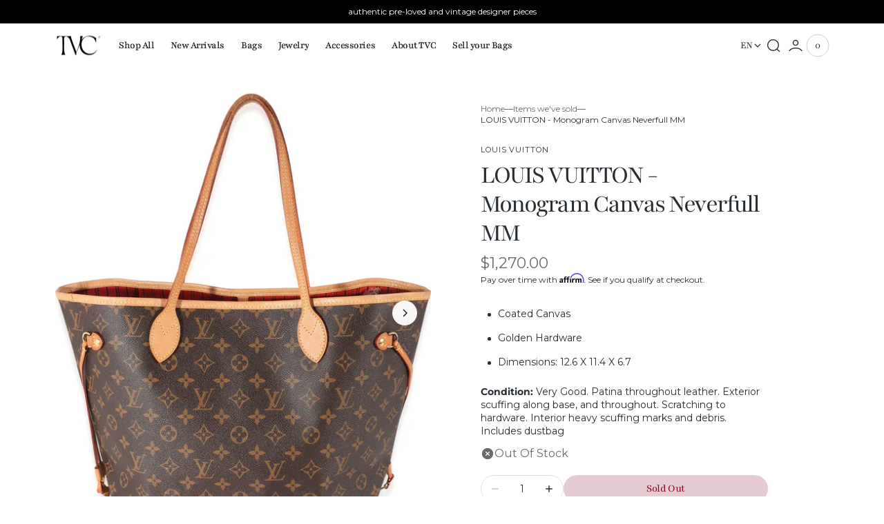

--- FILE ---
content_type: text/html; charset=utf-8
request_url: https://thevintagecaffe.com/products/louis-vuitton-monogram-canvas-neverfull-mm-1
body_size: 56559
content:
<!doctype html>
<html
  class="no-js"
  lang="en"
  data-scheme="auto"
>
  <head>
    <meta charset="utf-8">
    <meta http-equiv="X-UA-Compatible" content="IE=edge">
    <meta name="viewport" content="width=device-width,initial-scale=1">
    <meta name="theme-color" content="">
    <link rel="canonical" href="https://thevintagecaffe.com/products/louis-vuitton-monogram-canvas-neverfull-mm-1">
    <link rel="preconnect" href="https://cdn.shopify.com" crossorigin><link
        rel="icon"
        type="image/png"
        href="//thevintagecaffe.com/cdn/shop/files/TVC-Logo-19_ddb17e98-645d-4e24-8868-c4d51b5382d3.png?crop=center&height=32&v=1751610099&width=32"
      ><link rel="preconnect" href="https://fonts.shopifycdn.com" crossorigin><title>LOUIS VUITTON - Monogram Canvas Neverfull MM</title>

    
      <meta name="description" content="Coated Canvas Golden Hardware Dimensions: 12.6 X 11.4 X 6.7 ﻿Condition: ﻿Very Good. Patina throughout leather. Exterior scuffing along base, and throughout. Scratching to hardware. Interior heavy scuffing marks and debris. Includes dustbag">
    

    

<meta property="og:site_name" content="thevintagecaffe">
<meta property="og:url" content="https://thevintagecaffe.com/products/louis-vuitton-monogram-canvas-neverfull-mm-1">
<meta property="og:title" content="LOUIS VUITTON - Monogram Canvas Neverfull MM">
<meta property="og:type" content="product">
<meta property="og:description" content="Coated Canvas Golden Hardware Dimensions: 12.6 X 11.4 X 6.7 ﻿Condition: ﻿Very Good. Patina throughout leather. Exterior scuffing along base, and throughout. Scratching to hardware. Interior heavy scuffing marks and debris. Includes dustbag"><meta property="og:image" content="http://thevintagecaffe.com/cdn/shop/files/134628-pv_1200x_1.webp?v=1697474150">
  <meta property="og:image:secure_url" content="https://thevintagecaffe.com/cdn/shop/files/134628-pv_1200x_1.webp?v=1697474150">
  <meta property="og:image:width" content="1200">
  <meta property="og:image:height" content="1200"><meta property="og:price:amount" content="1,270.00">
  <meta property="og:price:currency" content="USD"><meta name="twitter:card" content="summary_large_image">
<meta name="twitter:title" content="LOUIS VUITTON - Monogram Canvas Neverfull MM">
<meta name="twitter:description" content="Coated Canvas Golden Hardware Dimensions: 12.6 X 11.4 X 6.7 ﻿Condition: ﻿Very Good. Patina throughout leather. Exterior scuffing along base, and throughout. Scratching to hardware. Interior heavy scuffing marks and debris. Includes dustbag">


    <script src="//thevintagecaffe.com/cdn/shop/t/15/assets/constants.js?v=57430444635880596041743542223" defer="defer"></script>
    <script src="//thevintagecaffe.com/cdn/shop/t/15/assets/pubsub.js?v=2921868252632587581743542223" defer="defer"></script>
    <script src="//thevintagecaffe.com/cdn/shop/t/15/assets/global.js?v=165047571223111247351743542223" defer="defer"></script>

    
    <script>window.performance && window.performance.mark && window.performance.mark('shopify.content_for_header.start');</script><meta name="facebook-domain-verification" content="e81wcq9hq8jk1g8s5oiwnlb4jqb9yq">
<meta id="shopify-digital-wallet" name="shopify-digital-wallet" content="/74881958186/digital_wallets/dialog">
<meta name="shopify-checkout-api-token" content="59108737388dc7a99fc414d91985e4c2">
<meta id="in-context-paypal-metadata" data-shop-id="74881958186" data-venmo-supported="false" data-environment="production" data-locale="en_US" data-paypal-v4="true" data-currency="USD">
<link rel="alternate" hreflang="x-default" href="https://thevintagecaffe.com/products/louis-vuitton-monogram-canvas-neverfull-mm-1">
<link rel="alternate" hreflang="en" href="https://thevintagecaffe.com/products/louis-vuitton-monogram-canvas-neverfull-mm-1">
<link rel="alternate" hreflang="es" href="https://thevintagecaffe.com/es/products/louis-vuitton-monogram-canvas-neverfull-mm-1">
<link rel="alternate" type="application/json+oembed" href="https://thevintagecaffe.com/products/louis-vuitton-monogram-canvas-neverfull-mm-1.oembed">
<script async="async" src="/checkouts/internal/preloads.js?locale=en-US"></script>
<link rel="preconnect" href="https://shop.app" crossorigin="anonymous">
<script async="async" src="https://shop.app/checkouts/internal/preloads.js?locale=en-US&shop_id=74881958186" crossorigin="anonymous"></script>
<script id="apple-pay-shop-capabilities" type="application/json">{"shopId":74881958186,"countryCode":"US","currencyCode":"USD","merchantCapabilities":["supports3DS"],"merchantId":"gid:\/\/shopify\/Shop\/74881958186","merchantName":"thevintagecaffe","requiredBillingContactFields":["postalAddress","email"],"requiredShippingContactFields":["postalAddress","email"],"shippingType":"shipping","supportedNetworks":["visa","masterCard","amex","discover","elo","jcb"],"total":{"type":"pending","label":"thevintagecaffe","amount":"1.00"},"shopifyPaymentsEnabled":true,"supportsSubscriptions":true}</script>
<script id="shopify-features" type="application/json">{"accessToken":"59108737388dc7a99fc414d91985e4c2","betas":["rich-media-storefront-analytics"],"domain":"thevintagecaffe.com","predictiveSearch":true,"shopId":74881958186,"locale":"en"}</script>
<script>var Shopify = Shopify || {};
Shopify.shop = "thevintagecaffe.myshopify.com";
Shopify.locale = "en";
Shopify.currency = {"active":"USD","rate":"1.0"};
Shopify.country = "US";
Shopify.theme = {"name":"San Francisco (Roddel July 2025)","id":176376283434,"schema_name":"San Francisco","schema_version":"2.0.0","theme_store_id":3210,"role":"main"};
Shopify.theme.handle = "null";
Shopify.theme.style = {"id":null,"handle":null};
Shopify.cdnHost = "thevintagecaffe.com/cdn";
Shopify.routes = Shopify.routes || {};
Shopify.routes.root = "/";</script>
<script type="module">!function(o){(o.Shopify=o.Shopify||{}).modules=!0}(window);</script>
<script>!function(o){function n(){var o=[];function n(){o.push(Array.prototype.slice.apply(arguments))}return n.q=o,n}var t=o.Shopify=o.Shopify||{};t.loadFeatures=n(),t.autoloadFeatures=n()}(window);</script>
<script>
  window.ShopifyPay = window.ShopifyPay || {};
  window.ShopifyPay.apiHost = "shop.app\/pay";
  window.ShopifyPay.redirectState = null;
</script>
<script id="shop-js-analytics" type="application/json">{"pageType":"product"}</script>
<script defer="defer" async type="module" src="//thevintagecaffe.com/cdn/shopifycloud/shop-js/modules/v2/client.init-shop-cart-sync_WVOgQShq.en.esm.js"></script>
<script defer="defer" async type="module" src="//thevintagecaffe.com/cdn/shopifycloud/shop-js/modules/v2/chunk.common_C_13GLB1.esm.js"></script>
<script defer="defer" async type="module" src="//thevintagecaffe.com/cdn/shopifycloud/shop-js/modules/v2/chunk.modal_CLfMGd0m.esm.js"></script>
<script type="module">
  await import("//thevintagecaffe.com/cdn/shopifycloud/shop-js/modules/v2/client.init-shop-cart-sync_WVOgQShq.en.esm.js");
await import("//thevintagecaffe.com/cdn/shopifycloud/shop-js/modules/v2/chunk.common_C_13GLB1.esm.js");
await import("//thevintagecaffe.com/cdn/shopifycloud/shop-js/modules/v2/chunk.modal_CLfMGd0m.esm.js");

  window.Shopify.SignInWithShop?.initShopCartSync?.({"fedCMEnabled":true,"windoidEnabled":true});

</script>
<script defer="defer" async type="module" src="//thevintagecaffe.com/cdn/shopifycloud/shop-js/modules/v2/client.payment-terms_BWmiNN46.en.esm.js"></script>
<script defer="defer" async type="module" src="//thevintagecaffe.com/cdn/shopifycloud/shop-js/modules/v2/chunk.common_C_13GLB1.esm.js"></script>
<script defer="defer" async type="module" src="//thevintagecaffe.com/cdn/shopifycloud/shop-js/modules/v2/chunk.modal_CLfMGd0m.esm.js"></script>
<script type="module">
  await import("//thevintagecaffe.com/cdn/shopifycloud/shop-js/modules/v2/client.payment-terms_BWmiNN46.en.esm.js");
await import("//thevintagecaffe.com/cdn/shopifycloud/shop-js/modules/v2/chunk.common_C_13GLB1.esm.js");
await import("//thevintagecaffe.com/cdn/shopifycloud/shop-js/modules/v2/chunk.modal_CLfMGd0m.esm.js");

  
</script>
<script>
  window.Shopify = window.Shopify || {};
  if (!window.Shopify.featureAssets) window.Shopify.featureAssets = {};
  window.Shopify.featureAssets['shop-js'] = {"shop-cart-sync":["modules/v2/client.shop-cart-sync_DuR37GeY.en.esm.js","modules/v2/chunk.common_C_13GLB1.esm.js","modules/v2/chunk.modal_CLfMGd0m.esm.js"],"init-fed-cm":["modules/v2/client.init-fed-cm_BucUoe6W.en.esm.js","modules/v2/chunk.common_C_13GLB1.esm.js","modules/v2/chunk.modal_CLfMGd0m.esm.js"],"shop-toast-manager":["modules/v2/client.shop-toast-manager_B0JfrpKj.en.esm.js","modules/v2/chunk.common_C_13GLB1.esm.js","modules/v2/chunk.modal_CLfMGd0m.esm.js"],"init-shop-cart-sync":["modules/v2/client.init-shop-cart-sync_WVOgQShq.en.esm.js","modules/v2/chunk.common_C_13GLB1.esm.js","modules/v2/chunk.modal_CLfMGd0m.esm.js"],"shop-button":["modules/v2/client.shop-button_B_U3bv27.en.esm.js","modules/v2/chunk.common_C_13GLB1.esm.js","modules/v2/chunk.modal_CLfMGd0m.esm.js"],"init-windoid":["modules/v2/client.init-windoid_DuP9q_di.en.esm.js","modules/v2/chunk.common_C_13GLB1.esm.js","modules/v2/chunk.modal_CLfMGd0m.esm.js"],"shop-cash-offers":["modules/v2/client.shop-cash-offers_BmULhtno.en.esm.js","modules/v2/chunk.common_C_13GLB1.esm.js","modules/v2/chunk.modal_CLfMGd0m.esm.js"],"pay-button":["modules/v2/client.pay-button_CrPSEbOK.en.esm.js","modules/v2/chunk.common_C_13GLB1.esm.js","modules/v2/chunk.modal_CLfMGd0m.esm.js"],"init-customer-accounts":["modules/v2/client.init-customer-accounts_jNk9cPYQ.en.esm.js","modules/v2/client.shop-login-button_DJ5ldayH.en.esm.js","modules/v2/chunk.common_C_13GLB1.esm.js","modules/v2/chunk.modal_CLfMGd0m.esm.js"],"avatar":["modules/v2/client.avatar_BTnouDA3.en.esm.js"],"checkout-modal":["modules/v2/client.checkout-modal_pBPyh9w8.en.esm.js","modules/v2/chunk.common_C_13GLB1.esm.js","modules/v2/chunk.modal_CLfMGd0m.esm.js"],"init-shop-for-new-customer-accounts":["modules/v2/client.init-shop-for-new-customer-accounts_BUoCy7a5.en.esm.js","modules/v2/client.shop-login-button_DJ5ldayH.en.esm.js","modules/v2/chunk.common_C_13GLB1.esm.js","modules/v2/chunk.modal_CLfMGd0m.esm.js"],"init-customer-accounts-sign-up":["modules/v2/client.init-customer-accounts-sign-up_CnczCz9H.en.esm.js","modules/v2/client.shop-login-button_DJ5ldayH.en.esm.js","modules/v2/chunk.common_C_13GLB1.esm.js","modules/v2/chunk.modal_CLfMGd0m.esm.js"],"init-shop-email-lookup-coordinator":["modules/v2/client.init-shop-email-lookup-coordinator_CzjY5t9o.en.esm.js","modules/v2/chunk.common_C_13GLB1.esm.js","modules/v2/chunk.modal_CLfMGd0m.esm.js"],"shop-follow-button":["modules/v2/client.shop-follow-button_CsYC63q7.en.esm.js","modules/v2/chunk.common_C_13GLB1.esm.js","modules/v2/chunk.modal_CLfMGd0m.esm.js"],"shop-login-button":["modules/v2/client.shop-login-button_DJ5ldayH.en.esm.js","modules/v2/chunk.common_C_13GLB1.esm.js","modules/v2/chunk.modal_CLfMGd0m.esm.js"],"shop-login":["modules/v2/client.shop-login_B9ccPdmx.en.esm.js","modules/v2/chunk.common_C_13GLB1.esm.js","modules/v2/chunk.modal_CLfMGd0m.esm.js"],"lead-capture":["modules/v2/client.lead-capture_D0K_KgYb.en.esm.js","modules/v2/chunk.common_C_13GLB1.esm.js","modules/v2/chunk.modal_CLfMGd0m.esm.js"],"payment-terms":["modules/v2/client.payment-terms_BWmiNN46.en.esm.js","modules/v2/chunk.common_C_13GLB1.esm.js","modules/v2/chunk.modal_CLfMGd0m.esm.js"]};
</script>
<script>(function() {
  var isLoaded = false;
  function asyncLoad() {
    if (isLoaded) return;
    isLoaded = true;
    var urls = ["https:\/\/cdn.shopify.com\/s\/files\/1\/0748\/8195\/8186\/t\/1\/assets\/affirmShopify.js?v=1707519919\u0026shop=thevintagecaffe.myshopify.com","\/\/cdn.shopify.com\/proxy\/dfbdbee26cbfb8682ee288f961b7d5eef16f2c320f747136983a82088b15dca1\/api.goaffpro.com\/loader.js?shop=thevintagecaffe.myshopify.com\u0026sp-cache-control=cHVibGljLCBtYXgtYWdlPTkwMA","https:\/\/shopify-widget.route.com\/shopify.widget.js?shop=thevintagecaffe.myshopify.com"];
    for (var i = 0; i < urls.length; i++) {
      var s = document.createElement('script');
      s.type = 'text/javascript';
      s.async = true;
      s.src = urls[i];
      var x = document.getElementsByTagName('script')[0];
      x.parentNode.insertBefore(s, x);
    }
  };
  if(window.attachEvent) {
    window.attachEvent('onload', asyncLoad);
  } else {
    window.addEventListener('load', asyncLoad, false);
  }
})();</script>
<script id="__st">var __st={"a":74881958186,"offset":-18000,"reqid":"5922d987-9b90-4f92-8ded-b2257b1e7f7c-1769659086","pageurl":"thevintagecaffe.com\/products\/louis-vuitton-monogram-canvas-neverfull-mm-1","u":"3e5f84c2c618","p":"product","rtyp":"product","rid":8702155358506};</script>
<script>window.ShopifyPaypalV4VisibilityTracking = true;</script>
<script id="captcha-bootstrap">!function(){'use strict';const t='contact',e='account',n='new_comment',o=[[t,t],['blogs',n],['comments',n],[t,'customer']],c=[[e,'customer_login'],[e,'guest_login'],[e,'recover_customer_password'],[e,'create_customer']],r=t=>t.map((([t,e])=>`form[action*='/${t}']:not([data-nocaptcha='true']) input[name='form_type'][value='${e}']`)).join(','),a=t=>()=>t?[...document.querySelectorAll(t)].map((t=>t.form)):[];function s(){const t=[...o],e=r(t);return a(e)}const i='password',u='form_key',d=['recaptcha-v3-token','g-recaptcha-response','h-captcha-response',i],f=()=>{try{return window.sessionStorage}catch{return}},m='__shopify_v',_=t=>t.elements[u];function p(t,e,n=!1){try{const o=window.sessionStorage,c=JSON.parse(o.getItem(e)),{data:r}=function(t){const{data:e,action:n}=t;return t[m]||n?{data:e,action:n}:{data:t,action:n}}(c);for(const[e,n]of Object.entries(r))t.elements[e]&&(t.elements[e].value=n);n&&o.removeItem(e)}catch(o){console.error('form repopulation failed',{error:o})}}const l='form_type',E='cptcha';function T(t){t.dataset[E]=!0}const w=window,h=w.document,L='Shopify',v='ce_forms',y='captcha';let A=!1;((t,e)=>{const n=(g='f06e6c50-85a8-45c8-87d0-21a2b65856fe',I='https://cdn.shopify.com/shopifycloud/storefront-forms-hcaptcha/ce_storefront_forms_captcha_hcaptcha.v1.5.2.iife.js',D={infoText:'Protected by hCaptcha',privacyText:'Privacy',termsText:'Terms'},(t,e,n)=>{const o=w[L][v],c=o.bindForm;if(c)return c(t,g,e,D).then(n);var r;o.q.push([[t,g,e,D],n]),r=I,A||(h.body.append(Object.assign(h.createElement('script'),{id:'captcha-provider',async:!0,src:r})),A=!0)});var g,I,D;w[L]=w[L]||{},w[L][v]=w[L][v]||{},w[L][v].q=[],w[L][y]=w[L][y]||{},w[L][y].protect=function(t,e){n(t,void 0,e),T(t)},Object.freeze(w[L][y]),function(t,e,n,w,h,L){const[v,y,A,g]=function(t,e,n){const i=e?o:[],u=t?c:[],d=[...i,...u],f=r(d),m=r(i),_=r(d.filter((([t,e])=>n.includes(e))));return[a(f),a(m),a(_),s()]}(w,h,L),I=t=>{const e=t.target;return e instanceof HTMLFormElement?e:e&&e.form},D=t=>v().includes(t);t.addEventListener('submit',(t=>{const e=I(t);if(!e)return;const n=D(e)&&!e.dataset.hcaptchaBound&&!e.dataset.recaptchaBound,o=_(e),c=g().includes(e)&&(!o||!o.value);(n||c)&&t.preventDefault(),c&&!n&&(function(t){try{if(!f())return;!function(t){const e=f();if(!e)return;const n=_(t);if(!n)return;const o=n.value;o&&e.removeItem(o)}(t);const e=Array.from(Array(32),(()=>Math.random().toString(36)[2])).join('');!function(t,e){_(t)||t.append(Object.assign(document.createElement('input'),{type:'hidden',name:u})),t.elements[u].value=e}(t,e),function(t,e){const n=f();if(!n)return;const o=[...t.querySelectorAll(`input[type='${i}']`)].map((({name:t})=>t)),c=[...d,...o],r={};for(const[a,s]of new FormData(t).entries())c.includes(a)||(r[a]=s);n.setItem(e,JSON.stringify({[m]:1,action:t.action,data:r}))}(t,e)}catch(e){console.error('failed to persist form',e)}}(e),e.submit())}));const S=(t,e)=>{t&&!t.dataset[E]&&(n(t,e.some((e=>e===t))),T(t))};for(const o of['focusin','change'])t.addEventListener(o,(t=>{const e=I(t);D(e)&&S(e,y())}));const B=e.get('form_key'),M=e.get(l),P=B&&M;t.addEventListener('DOMContentLoaded',(()=>{const t=y();if(P)for(const e of t)e.elements[l].value===M&&p(e,B);[...new Set([...A(),...v().filter((t=>'true'===t.dataset.shopifyCaptcha))])].forEach((e=>S(e,t)))}))}(h,new URLSearchParams(w.location.search),n,t,e,['guest_login'])})(!0,!0)}();</script>
<script integrity="sha256-4kQ18oKyAcykRKYeNunJcIwy7WH5gtpwJnB7kiuLZ1E=" data-source-attribution="shopify.loadfeatures" defer="defer" src="//thevintagecaffe.com/cdn/shopifycloud/storefront/assets/storefront/load_feature-a0a9edcb.js" crossorigin="anonymous"></script>
<script crossorigin="anonymous" defer="defer" src="//thevintagecaffe.com/cdn/shopifycloud/storefront/assets/shopify_pay/storefront-65b4c6d7.js?v=20250812"></script>
<script data-source-attribution="shopify.dynamic_checkout.dynamic.init">var Shopify=Shopify||{};Shopify.PaymentButton=Shopify.PaymentButton||{isStorefrontPortableWallets:!0,init:function(){window.Shopify.PaymentButton.init=function(){};var t=document.createElement("script");t.src="https://thevintagecaffe.com/cdn/shopifycloud/portable-wallets/latest/portable-wallets.en.js",t.type="module",document.head.appendChild(t)}};
</script>
<script data-source-attribution="shopify.dynamic_checkout.buyer_consent">
  function portableWalletsHideBuyerConsent(e){var t=document.getElementById("shopify-buyer-consent"),n=document.getElementById("shopify-subscription-policy-button");t&&n&&(t.classList.add("hidden"),t.setAttribute("aria-hidden","true"),n.removeEventListener("click",e))}function portableWalletsShowBuyerConsent(e){var t=document.getElementById("shopify-buyer-consent"),n=document.getElementById("shopify-subscription-policy-button");t&&n&&(t.classList.remove("hidden"),t.removeAttribute("aria-hidden"),n.addEventListener("click",e))}window.Shopify?.PaymentButton&&(window.Shopify.PaymentButton.hideBuyerConsent=portableWalletsHideBuyerConsent,window.Shopify.PaymentButton.showBuyerConsent=portableWalletsShowBuyerConsent);
</script>
<script>
  function portableWalletsCleanup(e){e&&e.src&&console.error("Failed to load portable wallets script "+e.src);var t=document.querySelectorAll("shopify-accelerated-checkout .shopify-payment-button__skeleton, shopify-accelerated-checkout-cart .wallet-cart-button__skeleton"),e=document.getElementById("shopify-buyer-consent");for(let e=0;e<t.length;e++)t[e].remove();e&&e.remove()}function portableWalletsNotLoadedAsModule(e){e instanceof ErrorEvent&&"string"==typeof e.message&&e.message.includes("import.meta")&&"string"==typeof e.filename&&e.filename.includes("portable-wallets")&&(window.removeEventListener("error",portableWalletsNotLoadedAsModule),window.Shopify.PaymentButton.failedToLoad=e,"loading"===document.readyState?document.addEventListener("DOMContentLoaded",window.Shopify.PaymentButton.init):window.Shopify.PaymentButton.init())}window.addEventListener("error",portableWalletsNotLoadedAsModule);
</script>

<script type="module" src="https://thevintagecaffe.com/cdn/shopifycloud/portable-wallets/latest/portable-wallets.en.js" onError="portableWalletsCleanup(this)" crossorigin="anonymous"></script>
<script nomodule>
  document.addEventListener("DOMContentLoaded", portableWalletsCleanup);
</script>

<link id="shopify-accelerated-checkout-styles" rel="stylesheet" media="screen" href="https://thevintagecaffe.com/cdn/shopifycloud/portable-wallets/latest/accelerated-checkout-backwards-compat.css" crossorigin="anonymous">
<style id="shopify-accelerated-checkout-cart">
        #shopify-buyer-consent {
  margin-top: 1em;
  display: inline-block;
  width: 100%;
}

#shopify-buyer-consent.hidden {
  display: none;
}

#shopify-subscription-policy-button {
  background: none;
  border: none;
  padding: 0;
  text-decoration: underline;
  font-size: inherit;
  cursor: pointer;
}

#shopify-subscription-policy-button::before {
  box-shadow: none;
}

      </style>
<script id="sections-script" data-sections="main-product,header" defer="defer" src="//thevintagecaffe.com/cdn/shop/t/15/compiled_assets/scripts.js?v=30897"></script>
<script>window.performance && window.performance.mark && window.performance.mark('shopify.content_for_header.end');</script>

    
    


<style data-shopify>
  @font-face {
  font-family: Montserrat;
  font-weight: 400;
  font-style: normal;
  font-display: swap;
  src: url("//thevintagecaffe.com/cdn/fonts/montserrat/montserrat_n4.81949fa0ac9fd2021e16436151e8eaa539321637.woff2") format("woff2"),
       url("//thevintagecaffe.com/cdn/fonts/montserrat/montserrat_n4.a6c632ca7b62da89c3594789ba828388aac693fe.woff") format("woff");
}

  @font-face {
  font-family: Playfair;
  font-weight: 400;
  font-style: normal;
  font-display: swap;
  src: url("//thevintagecaffe.com/cdn/fonts/playfair/playfair_n4.13d3b411a6dc3a2e96e8bdc666266166a065c857.woff2") format("woff2"),
       url("//thevintagecaffe.com/cdn/fonts/playfair/playfair_n4.eccd5edeb74430cf755be464a2af96a922b8b9e0.woff") format("woff");
}

  @font-face {
  font-family: Playfair;
  font-weight: 400;
  font-style: normal;
  font-display: swap;
  src: url("//thevintagecaffe.com/cdn/fonts/playfair/playfair_n4.13d3b411a6dc3a2e96e8bdc666266166a065c857.woff2") format("woff2"),
       url("//thevintagecaffe.com/cdn/fonts/playfair/playfair_n4.eccd5edeb74430cf755be464a2af96a922b8b9e0.woff") format("woff");
}

  @font-face {
  font-family: Montserrat;
  font-weight: 400;
  font-style: normal;
  font-display: swap;
  src: url("//thevintagecaffe.com/cdn/fonts/montserrat/montserrat_n4.81949fa0ac9fd2021e16436151e8eaa539321637.woff2") format("woff2"),
       url("//thevintagecaffe.com/cdn/fonts/montserrat/montserrat_n4.a6c632ca7b62da89c3594789ba828388aac693fe.woff") format("woff");
}

  @font-face {
  font-family: Montserrat;
  font-weight: 400;
  font-style: normal;
  font-display: swap;
  src: url("//thevintagecaffe.com/cdn/fonts/montserrat/montserrat_n4.81949fa0ac9fd2021e16436151e8eaa539321637.woff2") format("woff2"),
       url("//thevintagecaffe.com/cdn/fonts/montserrat/montserrat_n4.a6c632ca7b62da89c3594789ba828388aac693fe.woff") format("woff");
}

  @font-face {
  font-family: Montserrat;
  font-weight: 400;
  font-style: normal;
  font-display: swap;
  src: url("//thevintagecaffe.com/cdn/fonts/montserrat/montserrat_n4.81949fa0ac9fd2021e16436151e8eaa539321637.woff2") format("woff2"),
       url("//thevintagecaffe.com/cdn/fonts/montserrat/montserrat_n4.a6c632ca7b62da89c3594789ba828388aac693fe.woff") format("woff");
}

  @font-face {
  font-family: Playfair;
  font-weight: 400;
  font-style: normal;
  font-display: swap;
  src: url("//thevintagecaffe.com/cdn/fonts/playfair/playfair_n4.13d3b411a6dc3a2e96e8bdc666266166a065c857.woff2") format("woff2"),
       url("//thevintagecaffe.com/cdn/fonts/playfair/playfair_n4.eccd5edeb74430cf755be464a2af96a922b8b9e0.woff") format("woff");
}

  @font-face {
  font-family: Playfair;
  font-weight: 400;
  font-style: normal;
  font-display: swap;
  src: url("//thevintagecaffe.com/cdn/fonts/playfair/playfair_n4.13d3b411a6dc3a2e96e8bdc666266166a065c857.woff2") format("woff2"),
       url("//thevintagecaffe.com/cdn/fonts/playfair/playfair_n4.eccd5edeb74430cf755be464a2af96a922b8b9e0.woff") format("woff");
}

  @font-face {
  font-family: Playfair;
  font-weight: 400;
  font-style: normal;
  font-display: swap;
  src: url("//thevintagecaffe.com/cdn/fonts/playfair/playfair_n4.13d3b411a6dc3a2e96e8bdc666266166a065c857.woff2") format("woff2"),
       url("//thevintagecaffe.com/cdn/fonts/playfair/playfair_n4.eccd5edeb74430cf755be464a2af96a922b8b9e0.woff") format("woff");
}

  @font-face {
  font-family: Montserrat;
  font-weight: 400;
  font-style: normal;
  font-display: swap;
  src: url("//thevintagecaffe.com/cdn/fonts/montserrat/montserrat_n4.81949fa0ac9fd2021e16436151e8eaa539321637.woff2") format("woff2"),
       url("//thevintagecaffe.com/cdn/fonts/montserrat/montserrat_n4.a6c632ca7b62da89c3594789ba828388aac693fe.woff") format("woff");
}


  @font-face {
  font-family: Montserrat;
  font-weight: 300;
  font-style: normal;
  font-display: swap;
  src: url("//thevintagecaffe.com/cdn/fonts/montserrat/montserrat_n3.29e699231893fd243e1620595067294bb067ba2a.woff2") format("woff2"),
       url("//thevintagecaffe.com/cdn/fonts/montserrat/montserrat_n3.64ed56f012a53c08a49d49bd7e0c8d2f46119150.woff") format("woff");
}

  @font-face {
  font-family: Montserrat;
  font-weight: 400;
  font-style: normal;
  font-display: swap;
  src: url("//thevintagecaffe.com/cdn/fonts/montserrat/montserrat_n4.81949fa0ac9fd2021e16436151e8eaa539321637.woff2") format("woff2"),
       url("//thevintagecaffe.com/cdn/fonts/montserrat/montserrat_n4.a6c632ca7b62da89c3594789ba828388aac693fe.woff") format("woff");
}

  @font-face {
  font-family: Montserrat;
  font-weight: 500;
  font-style: normal;
  font-display: swap;
  src: url("//thevintagecaffe.com/cdn/fonts/montserrat/montserrat_n5.07ef3781d9c78c8b93c98419da7ad4fbeebb6635.woff2") format("woff2"),
       url("//thevintagecaffe.com/cdn/fonts/montserrat/montserrat_n5.adf9b4bd8b0e4f55a0b203cdd84512667e0d5e4d.woff") format("woff");
}

  @font-face {
  font-family: Montserrat;
  font-weight: 700;
  font-style: normal;
  font-display: swap;
  src: url("//thevintagecaffe.com/cdn/fonts/montserrat/montserrat_n7.3c434e22befd5c18a6b4afadb1e3d77c128c7939.woff2") format("woff2"),
       url("//thevintagecaffe.com/cdn/fonts/montserrat/montserrat_n7.5d9fa6e2cae713c8fb539a9876489d86207fe957.woff") format("woff");
}

  @font-face {
  font-family: Montserrat;
  font-weight: 400;
  font-style: italic;
  font-display: swap;
  src: url("//thevintagecaffe.com/cdn/fonts/montserrat/montserrat_i4.5a4ea298b4789e064f62a29aafc18d41f09ae59b.woff2") format("woff2"),
       url("//thevintagecaffe.com/cdn/fonts/montserrat/montserrat_i4.072b5869c5e0ed5b9d2021e4c2af132e16681ad2.woff") format("woff");
}

  @font-face {
  font-family: Playfair;
  font-weight: 400;
  font-style: italic;
  font-display: swap;
  src: url("//thevintagecaffe.com/cdn/fonts/playfair/playfair_i4.0bcdf3dceafc622b1755846b2873d853bb8fbcda.woff2") format("woff2"),
       url("//thevintagecaffe.com/cdn/fonts/playfair/playfair_i4.5d53824f4667b390c647a6b50639c9447f626884.woff") format("woff");
}

  @font-face {
  font-family: Montserrat;
  font-weight: 700;
  font-style: italic;
  font-display: swap;
  src: url("//thevintagecaffe.com/cdn/fonts/montserrat/montserrat_i7.a0d4a463df4f146567d871890ffb3c80408e7732.woff2") format("woff2"),
       url("//thevintagecaffe.com/cdn/fonts/montserrat/montserrat_i7.f6ec9f2a0681acc6f8152c40921d2a4d2e1a2c78.woff") format("woff");
}


  :root {
    --font-body-family: Montserrat, sans-serif;
    --font-body-style: normal;
    --font-body-weight: 400;
    --font-body-scale: 1.0;
    --font-body-line-height: 1.4;
    --font-body-letter-spacing: 0.0em;

    --font-heading-family: Playfair, serif;
    --font-heading-style: normal;
    --font-heading-weight: 400;
    --font-heading-letter-spacing: -0.05em;
    --font-heading-line-height: 1.1;
    --font-heading-text-transform: none;

    --font-subtitle-family: Montserrat, sans-serif;
    --font-subtitle-style: normal;
    --font-subtitle-weight: 400;
    --font-subtitle-text-transform: uppercase;
    --font-subtitle-scale: 1.2;

    --font-heading-h0-scale: 1.2;
    --font-heading-h1-scale: 1.25;
    --font-heading-h2-scale: 1.2;
    --font-heading-h3-scale: 1.2;
    --font-heading-h4-scale: 1.1;
    --font-heading-h5-scale: 1.0;

    --font-heading-card-family: Montserrat, sans-serif;
    --font-heading-card-style: normal;
    --font-heading-card-weight: 400;
    --font-heading-card-text-transform: none;
    --font-text-card-family: Montserrat, sans-serif;
    --font-text-card-style: normal;
    --font-text-card-weight: 400;

    --font-heading-card-scale: 1.0;
    --font-text-card-scale: 1.0;

    /* BUTTONS */
    --font-button-family: Playfair, serif;
    --font-button-style: normal;
    --font-button-weight: 400;
    --font-button-text-transform: none;
    --font-button-letter-spacing: -0.03em;
    --font-button-scale: 1.6;

    --font-subtitle-letter-spacing: 0.08em;

    --font-header-menu-family: Playfair, serif;
    --font-header-menu-style: normal;
    --font-header-menu-weight: 400;
    --font-header-menu-text-scale: 1.5;
    --font-header-menu-letter-spacing: -0.03em;
    --font-header-menu-text-transform: none;

    --font-footer-menu-family: Playfair, serif;
    --font-footer-menu-style: normal;
    --font-footer-menu-weight: 400;

    --font-popups-heading-family: Playfair, serif;
    --font-popups-heading-style: normal;
    --font-popups-heading-weight: 400;
    --font-popups-text-family: Montserrat, sans-serif;
    --font-popups-text-style: normal;
    --font-popups-text-weight: 400;
    --font-popup-heading-scale: 1.23;
    --font-popup-desc-scale: 1.0;
    --font-popup-text-scale: 1.07;
    --font-notification-heading-scale: 1.0;
    --font-notification-text-scale: 1.0;
  }
</style>


    
    <style data-shopify>
  
    :root,
    [data-scheme=light] .color-background-1 {
      --color-background: 255,255,255;
      --color-background-secondary: 217,215,216;
      --color-foreground: 38, 45, 51;
      
        --overwrite-background: #ffffff;
      
      --color-foreground-secondary: 103, 108, 112;
   		--color-overlay: 255,255,255;
      --color-button-text: 255, 255, 255;
      --color-button-text-hover: 255, 255, 255;
      --color-button: 128, 0, 32;
      --color-button-hover: 116, 29, 51;
      --color-button-secondary: 229, 229, 230;
      --color-button-secondary-hover: 223, 223, 224;
      --color-button-secondary-text: 128, 0, 32;
      --color-button-secondary-text-hover: 116, 29, 51;
      --color-button-tertiary-text: 128, 0, 32;

      --color-border-input: 222, 224, 224;
      --color-border: 222, 224, 224;
      --color-scrollbar: 103, 108, 112;

      --sold-out-badge-bg: 255,255,255;
      --sold-out-badge-color: 123,127,132;
      --sale-badge-bg: 38,45,51;
      --sale-badge-color: 255,255,255;
      --custom-badge-bg: 255,255,255;
    	--custom-badge-color: 38,45,51;

      --color-card-price-regular: 103, 108, 112;
      --color-card-price-sale: 202, 75, 21;
    }

    @media (prefers-color-scheme: light) {
      :root,
      [data-scheme=auto] .color-background-1 {
        --color-background: 255,255,255;
        --color-background-secondary: 217,215,216;
        
          --overwrite-background: #ffffff;
        
        --color-foreground: 38, 45, 51;
        --color-foreground-secondary: 103, 108, 112;
        --color-overlay: 255,255,255;
        --color-button-text: 255, 255, 255;
        --color-button-text-hover: 255, 255, 255;
        --color-button: 128, 0, 32;
        --color-button-hover: 116, 29, 51;
        --color-button-secondary: 229, 229, 230;
        --color-button-secondary-hover: 223, 223, 224;
        --color-button-secondary-text: 128, 0, 32;
        --color-button-secondary-text-hover: 116, 29, 51;

        --color-button-tertiary-text: 128, 0, 32;

        --color-border-input: 222, 224, 224;
        --color-border: 222, 224, 224;
        --color-scrollbar: 103, 108, 112;

        --sold-out-badge-bg: 255,255,255;
        --sold-out-badge-color: 123,127,132;
        --sale-badge-bg: 38,45,51;
        --sale-badge-color: 255,255,255;
        --custom-badge-bg: 255,255,255;
        --custom-badge-color: 38,45,51;

        --color-card-price-regular: 103, 108, 112;
        --color-card-price-sale: 202, 75, 21;
      }
    }
  
    
    [data-scheme=light] .color-background-2 {
      --color-background: 232,232,232;
      --color-background-secondary: 247,247,245;
      --color-foreground: 0, 0, 0;
      
        --overwrite-background: #e8e8e8;
      
      --color-foreground-secondary: 103, 108, 112;
   		--color-overlay: 242,241,239;
      --color-button-text: 255, 255, 255;
      --color-button-text-hover: 255, 255, 255;
      --color-button: 128, 0, 32;
      --color-button-hover: 71, 77, 82;
      --color-button-secondary: 128, 0, 32;
      --color-button-secondary-hover: 128, 0, 32;
      --color-button-secondary-text: 223, 223, 224;
      --color-button-secondary-text-hover: 229, 229, 230;
      --color-button-tertiary-text: 38, 45, 51;

      --color-border-input: 218, 217, 216;
      --color-border: 218, 217, 216;
      --color-scrollbar: 103, 108, 112;

      --sold-out-badge-bg: 255,255,255;
      --sold-out-badge-color: 123,127,132;
      --sale-badge-bg: 38,45,51;
      --sale-badge-color: 255,255,255;
      --custom-badge-bg: 255,255,255;
    	--custom-badge-color: 38,45,51;

      --color-card-price-regular: 103, 108, 112;
      --color-card-price-sale: 202, 75, 21;
    }

    @media (prefers-color-scheme: light) {
      
      [data-scheme=auto] .color-background-2 {
        --color-background: 232,232,232;
        --color-background-secondary: 247,247,245;
        
          --overwrite-background: #e8e8e8;
        
        --color-foreground: 0, 0, 0;
        --color-foreground-secondary: 103, 108, 112;
        --color-overlay: 242,241,239;
        --color-button-text: 255, 255, 255;
        --color-button-text-hover: 255, 255, 255;
        --color-button: 128, 0, 32;
        --color-button-hover: 71, 77, 82;
        --color-button-secondary: 128, 0, 32;
        --color-button-secondary-hover: 128, 0, 32;
        --color-button-secondary-text: 223, 223, 224;
        --color-button-secondary-text-hover: 229, 229, 230;

        --color-button-tertiary-text: 38, 45, 51;

        --color-border-input: 218, 217, 216;
        --color-border: 218, 217, 216;
        --color-scrollbar: 103, 108, 112;

        --sold-out-badge-bg: 255,255,255;
        --sold-out-badge-color: 123,127,132;
        --sale-badge-bg: 38,45,51;
        --sale-badge-color: 255,255,255;
        --custom-badge-bg: 255,255,255;
        --custom-badge-color: 38,45,51;

        --color-card-price-regular: 103, 108, 112;
        --color-card-price-sale: 202, 75, 21;
      }
    }
  
    
    [data-scheme=light] .color-background-3 {
      --color-background: 128,0,32;
      --color-background-secondary: 128,0,32;
      --color-foreground: 255, 255, 255;
      
        --overwrite-background: #800020;
      
      --color-foreground-secondary: 168, 171, 173;
   		--color-overlay: 38,45,51;
      --color-button-text: 38, 45, 51;
      --color-button-text-hover: 38, 45, 51;
      --color-button: 255, 255, 255;
      --color-button-hover: 233, 234, 235;
      --color-button-secondary: 242, 241, 239;
      --color-button-secondary-hover: 232, 231, 230;
      --color-button-secondary-text: 38, 45, 51;
      --color-button-secondary-text-hover: 38, 45, 51;
      --color-button-tertiary-text: 255, 255, 255;

      --color-border-input: 168, 171, 173;
      --color-border: 168, 171, 173;
      --color-scrollbar: 168, 171, 173;

      --sold-out-badge-bg: 82,89,97;
      --sold-out-badge-color: 168,171,173;
      --sale-badge-bg: 255,255,255;
      --sale-badge-color: 38,45,51;
      --custom-badge-bg: 82,89,97;
    	--custom-badge-color: 255,255,255;

      --color-card-price-regular: 168, 171, 173;
      --color-card-price-sale: 255, 255, 255;
    }

    @media (prefers-color-scheme: light) {
      
      [data-scheme=auto] .color-background-3 {
        --color-background: 128,0,32;
        --color-background-secondary: 128,0,32;
        
          --overwrite-background: #800020;
        
        --color-foreground: 255, 255, 255;
        --color-foreground-secondary: 168, 171, 173;
        --color-overlay: 38,45,51;
        --color-button-text: 38, 45, 51;
        --color-button-text-hover: 38, 45, 51;
        --color-button: 255, 255, 255;
        --color-button-hover: 233, 234, 235;
        --color-button-secondary: 242, 241, 239;
        --color-button-secondary-hover: 232, 231, 230;
        --color-button-secondary-text: 38, 45, 51;
        --color-button-secondary-text-hover: 38, 45, 51;

        --color-button-tertiary-text: 255, 255, 255;

        --color-border-input: 168, 171, 173;
        --color-border: 168, 171, 173;
        --color-scrollbar: 168, 171, 173;

        --sold-out-badge-bg: 82,89,97;
        --sold-out-badge-color: 168,171,173;
        --sale-badge-bg: 255,255,255;
        --sale-badge-color: 38,45,51;
        --custom-badge-bg: 82,89,97;
        --custom-badge-color: 255,255,255;

        --color-card-price-regular: 168, 171, 173;
        --color-card-price-sale: 255, 255, 255;
      }
    }
  
    
    [data-scheme=light] .color-background-4 {
      --color-background: 0,0,0;
      --color-background-secondary: 128,0,32;
      --color-foreground: 255, 255, 255;
      
        --overwrite-background: #000000;
      
      --color-foreground-secondary: 168, 171, 173;
   		--color-overlay: 38,45,51;
      --color-button-text: 128, 0, 32;
      --color-button-text-hover: 128, 0, 32;
      --color-button: 255, 255, 255;
      --color-button-hover: 233, 234, 235;
      --color-button-secondary: 242, 241, 239;
      --color-button-secondary-hover: 232, 231, 230;
      --color-button-secondary-text: 128, 0, 32;
      --color-button-secondary-text-hover: 128, 0, 32;
      --color-button-tertiary-text: 255, 255, 255;

      --color-border-input: 168, 171, 173;
      --color-border: 168, 171, 173;
      --color-scrollbar: 168, 171, 173;

      --sold-out-badge-bg: 82,89,97;
      --sold-out-badge-color: 128,0,32;
      --sale-badge-bg: 255,255,255;
      --sale-badge-color: 128,0,32;
      --custom-badge-bg: 82,89,97;
    	--custom-badge-color: 255,255,255;

      --color-card-price-regular: 168, 171, 173;
      --color-card-price-sale: 255, 255, 255;
    }

    @media (prefers-color-scheme: light) {
      
      [data-scheme=auto] .color-background-4 {
        --color-background: 0,0,0;
        --color-background-secondary: 128,0,32;
        
          --overwrite-background: #000000;
        
        --color-foreground: 255, 255, 255;
        --color-foreground-secondary: 168, 171, 173;
        --color-overlay: 38,45,51;
        --color-button-text: 128, 0, 32;
        --color-button-text-hover: 128, 0, 32;
        --color-button: 255, 255, 255;
        --color-button-hover: 233, 234, 235;
        --color-button-secondary: 242, 241, 239;
        --color-button-secondary-hover: 232, 231, 230;
        --color-button-secondary-text: 128, 0, 32;
        --color-button-secondary-text-hover: 128, 0, 32;

        --color-button-tertiary-text: 255, 255, 255;

        --color-border-input: 168, 171, 173;
        --color-border: 168, 171, 173;
        --color-scrollbar: 168, 171, 173;

        --sold-out-badge-bg: 82,89,97;
        --sold-out-badge-color: 128,0,32;
        --sale-badge-bg: 255,255,255;
        --sale-badge-color: 128,0,32;
        --custom-badge-bg: 82,89,97;
        --custom-badge-color: 255,255,255;

        --color-card-price-regular: 168, 171, 173;
        --color-card-price-sale: 255, 255, 255;
      }
    }
  

  body, .color-background-1, .color-background-2, .color-background-3, .color-background-4 {
    color: rgba(var(--color-foreground));
    background: rgb(var(--color-background));
    background-attachment: fixed;
  }

  :root {
    --color-shadow: var(--color-foreground);
    --payment-terms-background-color: ;
    --color-modal-overlay: 0,0,0;;
  }

  
    [data-scheme=dark] .color-background-1 {
      --color-background: 31, 31, 31;
      --color-background-secondary: 41, 41, 41;
      --color-foreground: 255, 255, 255;
      --color-foreground-secondary: 142, 142, 143;
      --color-border-input: 73, 73, 73;
      --color-border: 73, 73, 73;
      --color-button: 0, 0, 0;
      --color-button-hover: 0, 0, 0;
      --color-button-text: 255, 255, 255;
      --color-button-text-hover: 255, 255, 255;
      --color-button-secondary: 36, 36, 36;
      --color-button-secondary-hover: 36, 36, 36;
      --color-button-secondary-text: 255, 255, 255;
      --color-button-secondary-text-hover: 255, 255, 255;
      --color-button-tertiary-text: 255, 255, 255;
      --color-card-price-regular: 229, 229, 229;
      --color-card-price-sale: 169, 169, 169;
      --color-error-background: 0, 0, 0;
      --color-shadow: 75, 75, 75;
      --sold-out-badge-bg: 51, 51, 51;
      --sold-out-badge-color: 255, 255, 255;
      --sale-badge-bg: 51, 51, 51;
      --sale-badge-color: 255, 255, 255;
      --custom-badge-bg: 51, 51, 51;
      --custom-badge-color: 255, 255, 255;
      --color-overlay: 0, 0, 0;
      --color-success: 61, 181, 18;
      --color-error: 241, 118, 111;
    }

    @media (prefers-color-scheme: dark) {
      [data-scheme=auto] .color-background-1 {
        --color-background: 31, 31, 31;
        --color-background-secondary: 41, 41, 41;
        --color-foreground: 255, 255, 255;
        --color-foreground-secondary: 142, 142, 143;
        --color-border-input: 73, 73, 73;
        --color-border: 73, 73, 73;
        --color-button: 0, 0, 0;
        --color-button-hover: 0, 0, 0;
        --color-button-text: 255, 255, 255;
        --color-button-text-hover: 255, 255, 255;
        --color-button-secondary: 36, 36, 36;
        --color-button-secondary-hover: 36, 36, 36;
        --color-button-secondary-text: 255, 255, 255;
        --color-button-secondary-text-hover: 255, 255, 255;
        --color-button-tertiary-text: 255, 255, 255;
        --color-card-price-regular: 229, 229, 229;
        --color-card-price-sale: 169, 169, 169;
        --color-error-background: 0, 0, 0;
        --color-shadow: 75, 75, 75;
        --sold-out-badge-bg: 51, 51, 51;
        --sold-out-badge-color: 255, 255, 255;
        --sale-badge-bg: 51, 51, 51;
        --sale-badge-color: 255, 255, 255;
        --custom-badge-bg: 51, 51, 51;
        --custom-badge-color: 255, 255, 255;
        --color-overlay: 0, 0, 0;
        --color-success: 61, 181, 18;
        --color-error: 241, 118, 111;
      }
    }
  
    [data-scheme=dark] .color-background-2 {
      --color-background: 31, 31, 31;
      --color-background-secondary: 41, 41, 41;
      --color-foreground: 255, 255, 255;
      --color-foreground-secondary: 142, 142, 143;
      --color-border-input: 73, 73, 73;
      --color-border: 73, 73, 73;
      --color-button: 0, 0, 0;
      --color-button-hover: 0, 0, 0;
      --color-button-text: 255, 255, 255;
      --color-button-text-hover: 255, 255, 255;
      --color-button-secondary: 36, 36, 36;
      --color-button-secondary-hover: 36, 36, 36;
      --color-button-secondary-text: 255, 255, 255;
      --color-button-secondary-text-hover: 255, 255, 255;
      --color-button-tertiary-text: 255, 255, 255;
      --color-card-price-regular: 229, 229, 229;
      --color-card-price-sale: 169, 169, 169;
      --color-error-background: 0, 0, 0;
      --color-shadow: 75, 75, 75;
      --sold-out-badge-bg: 51, 51, 51;
      --sold-out-badge-color: 255, 255, 255;
      --sale-badge-bg: 51, 51, 51;
      --sale-badge-color: 255, 255, 255;
      --custom-badge-bg: 51, 51, 51;
      --custom-badge-color: 255, 255, 255;
      --color-overlay: 0, 0, 0;
      --color-success: 61, 181, 18;
      --color-error: 241, 118, 111;
    }

    @media (prefers-color-scheme: dark) {
      [data-scheme=auto] .color-background-2 {
        --color-background: 31, 31, 31;
        --color-background-secondary: 41, 41, 41;
        --color-foreground: 255, 255, 255;
        --color-foreground-secondary: 142, 142, 143;
        --color-border-input: 73, 73, 73;
        --color-border: 73, 73, 73;
        --color-button: 0, 0, 0;
        --color-button-hover: 0, 0, 0;
        --color-button-text: 255, 255, 255;
        --color-button-text-hover: 255, 255, 255;
        --color-button-secondary: 36, 36, 36;
        --color-button-secondary-hover: 36, 36, 36;
        --color-button-secondary-text: 255, 255, 255;
        --color-button-secondary-text-hover: 255, 255, 255;
        --color-button-tertiary-text: 255, 255, 255;
        --color-card-price-regular: 229, 229, 229;
        --color-card-price-sale: 169, 169, 169;
        --color-error-background: 0, 0, 0;
        --color-shadow: 75, 75, 75;
        --sold-out-badge-bg: 51, 51, 51;
        --sold-out-badge-color: 255, 255, 255;
        --sale-badge-bg: 51, 51, 51;
        --sale-badge-color: 255, 255, 255;
        --custom-badge-bg: 51, 51, 51;
        --custom-badge-color: 255, 255, 255;
        --color-overlay: 0, 0, 0;
        --color-success: 61, 181, 18;
        --color-error: 241, 118, 111;
      }
    }
  
    [data-scheme=dark] .color-background-3 {
      --color-background: 31, 31, 31;
      --color-background-secondary: 41, 41, 41;
      --color-foreground: 255, 255, 255;
      --color-foreground-secondary: 142, 142, 143;
      --color-border-input: 73, 73, 73;
      --color-border: 73, 73, 73;
      --color-button: 0, 0, 0;
      --color-button-hover: 0, 0, 0;
      --color-button-text: 255, 255, 255;
      --color-button-text-hover: 255, 255, 255;
      --color-button-secondary: 36, 36, 36;
      --color-button-secondary-hover: 36, 36, 36;
      --color-button-secondary-text: 255, 255, 255;
      --color-button-secondary-text-hover: 255, 255, 255;
      --color-button-tertiary-text: 255, 255, 255;
      --color-card-price-regular: 229, 229, 229;
      --color-card-price-sale: 169, 169, 169;
      --color-error-background: 0, 0, 0;
      --color-shadow: 75, 75, 75;
      --sold-out-badge-bg: 51, 51, 51;
      --sold-out-badge-color: 255, 255, 255;
      --sale-badge-bg: 51, 51, 51;
      --sale-badge-color: 255, 255, 255;
      --custom-badge-bg: 51, 51, 51;
      --custom-badge-color: 255, 255, 255;
      --color-overlay: 0, 0, 0;
      --color-success: 61, 181, 18;
      --color-error: 241, 118, 111;
    }

    @media (prefers-color-scheme: dark) {
      [data-scheme=auto] .color-background-3 {
        --color-background: 31, 31, 31;
        --color-background-secondary: 41, 41, 41;
        --color-foreground: 255, 255, 255;
        --color-foreground-secondary: 142, 142, 143;
        --color-border-input: 73, 73, 73;
        --color-border: 73, 73, 73;
        --color-button: 0, 0, 0;
        --color-button-hover: 0, 0, 0;
        --color-button-text: 255, 255, 255;
        --color-button-text-hover: 255, 255, 255;
        --color-button-secondary: 36, 36, 36;
        --color-button-secondary-hover: 36, 36, 36;
        --color-button-secondary-text: 255, 255, 255;
        --color-button-secondary-text-hover: 255, 255, 255;
        --color-button-tertiary-text: 255, 255, 255;
        --color-card-price-regular: 229, 229, 229;
        --color-card-price-sale: 169, 169, 169;
        --color-error-background: 0, 0, 0;
        --color-shadow: 75, 75, 75;
        --sold-out-badge-bg: 51, 51, 51;
        --sold-out-badge-color: 255, 255, 255;
        --sale-badge-bg: 51, 51, 51;
        --sale-badge-color: 255, 255, 255;
        --custom-badge-bg: 51, 51, 51;
        --custom-badge-color: 255, 255, 255;
        --color-overlay: 0, 0, 0;
        --color-success: 61, 181, 18;
        --color-error: 241, 118, 111;
      }
    }
  
    [data-scheme=dark] .color-background-4 {
      --color-background: 31, 31, 31;
      --color-background-secondary: 41, 41, 41;
      --color-foreground: 255, 255, 255;
      --color-foreground-secondary: 142, 142, 143;
      --color-border-input: 73, 73, 73;
      --color-border: 73, 73, 73;
      --color-button: 0, 0, 0;
      --color-button-hover: 0, 0, 0;
      --color-button-text: 255, 255, 255;
      --color-button-text-hover: 255, 255, 255;
      --color-button-secondary: 36, 36, 36;
      --color-button-secondary-hover: 36, 36, 36;
      --color-button-secondary-text: 255, 255, 255;
      --color-button-secondary-text-hover: 255, 255, 255;
      --color-button-tertiary-text: 255, 255, 255;
      --color-card-price-regular: 229, 229, 229;
      --color-card-price-sale: 169, 169, 169;
      --color-error-background: 0, 0, 0;
      --color-shadow: 75, 75, 75;
      --sold-out-badge-bg: 51, 51, 51;
      --sold-out-badge-color: 255, 255, 255;
      --sale-badge-bg: 51, 51, 51;
      --sale-badge-color: 255, 255, 255;
      --custom-badge-bg: 51, 51, 51;
      --custom-badge-color: 255, 255, 255;
      --color-overlay: 0, 0, 0;
      --color-success: 61, 181, 18;
      --color-error: 241, 118, 111;
    }

    @media (prefers-color-scheme: dark) {
      [data-scheme=auto] .color-background-4 {
        --color-background: 31, 31, 31;
        --color-background-secondary: 41, 41, 41;
        --color-foreground: 255, 255, 255;
        --color-foreground-secondary: 142, 142, 143;
        --color-border-input: 73, 73, 73;
        --color-border: 73, 73, 73;
        --color-button: 0, 0, 0;
        --color-button-hover: 0, 0, 0;
        --color-button-text: 255, 255, 255;
        --color-button-text-hover: 255, 255, 255;
        --color-button-secondary: 36, 36, 36;
        --color-button-secondary-hover: 36, 36, 36;
        --color-button-secondary-text: 255, 255, 255;
        --color-button-secondary-text-hover: 255, 255, 255;
        --color-button-tertiary-text: 255, 255, 255;
        --color-card-price-regular: 229, 229, 229;
        --color-card-price-sale: 169, 169, 169;
        --color-error-background: 0, 0, 0;
        --color-shadow: 75, 75, 75;
        --sold-out-badge-bg: 51, 51, 51;
        --sold-out-badge-color: 255, 255, 255;
        --sale-badge-bg: 51, 51, 51;
        --sale-badge-color: 255, 255, 255;
        --custom-badge-bg: 51, 51, 51;
        --custom-badge-color: 255, 255, 255;
        --color-overlay: 0, 0, 0;
        --color-success: 61, 181, 18;
        --color-error: 241, 118, 111;
      }
    }
  

  [data-scheme=dark] {
    --color-background: 31, 31, 31;
    --color-background-secondary: 24, 24, 24;
    --color-foreground: 255, 255, 255;
    --color-foreground-secondary: 142, 142, 143;
    --color-border-input: 73, 73, 73;
    --color-border: 73, 73, 73;
    --color-scrollbar: 165, 165, 165;
    --color-button: 0, 0, 0;
    --color-button-hover: 0, 0, 0;
    --color-button-text: 255, 255, 255;
    --color-button-text-hover: 255, 255, 255;
    --color-button-secondary: 36, 36, 36;
    --color-button-secondary-hover: 36, 36, 36;
    --color-button-secondary-text: 255, 255, 255;
    --color-button-secondary-text-hover: 255, 255, 255;
    --color-button-tertiary-text: 255, 255, 255;
    --color-card-price-regular: 229, 229, 229;
    --color-card-price-sale: 169, 169, 169;
    --color-error-background: 0, 0, 0;
    --color-shadow: 75, 75, 75;
    --sold-out-badge-bg: 51, 51, 51;
    --sold-out-badge-color: 255, 255, 255;
    --sale-badge-bg: 51, 51, 51;
    --sale-badge-color: 255, 255, 255;
    --custom-badge-bg: 51, 51, 51;
    --custom-badge-color: 255, 255, 255;
    --color-overlay: 0, 0, 0;
    --color-success: 61, 181, 18;
    --color-error: 241, 118, 111;

    .color-background-1 {
      --color-background: 31, 31, 31;
    }
    .color-background-2 {
      --color-background: 34, 34, 34;
      --color-background-secondary: 41, 41, 41;
    }
    .color-background-3 {
      --color-background: 24, 24, 24;
      --color-background-secondary: 31, 31, 31;
    }
    .color-background-4 {
      --color-background: 24, 24, 24;
      --color-background-secondary: 31, 31, 31;
    }
  }

  @media (prefers-color-scheme: dark) {
    [data-scheme=auto] {
      --color-background: 31, 31, 31;
      --color-background-secondary: 24, 24, 24;
      --color-foreground: 255, 255, 255;
      --color-foreground-secondary: 142, 142, 143;
      --color-border-input: 73, 73, 73;
      --color-border: 73, 73, 73;
      --color-scrollbar: 165, 165, 165;
      --color-button: 0, 0, 0;
      --color-button-hover: 0, 0, 0;
      --color-button-text: 255, 255, 255;
      --color-button-text-hover: 255, 255, 255;
      --color-button-secondary: 36, 36, 36;
      --color-button-secondary-hover: 36, 36, 36;
      --color-button-secondary-text: 255, 255, 255;
      --color-button-secondary-text-hover: 255, 255, 255;
      --color-button-tertiary-text: 255, 255, 255;
      --color-card-price-regular: 229, 229, 229;
      --color-card-price-sale: 169, 169, 169;
      --color-error-background: 0, 0, 0;
      --color-shadow: 75, 75, 75;
      --sold-out-badge-bg: 51, 51, 51;
      --sold-out-badge-color: 255, 255, 255;
      --sale-badge-bg: 51, 51, 51;
      --sale-badge-color: 255, 255, 255;
      --custom-badge-bg: 51, 51, 51;
      --custom-badge-color: 255, 255, 255;
      --color-overlay: 0, 0, 0;
      --color-success: 61, 181, 18;
      --color-error: 241, 118, 111;

      .color-background-1 {
        --color-background: 31, 31, 31;
      }
      .color-background-2 {
        --color-background: 34, 34, 34;
        --color-background-secondary: 41, 41, 41;
      }
      .color-background-3 {
        --color-background: 24, 24, 24;
        --color-background-secondary: 31, 31, 31;
      }
      .color-background-4 {
        --color-background: 24, 24, 24;
        --color-background-secondary: 31, 31, 31;
      }
    }
  }
</style>


    
    <style data-shopify>
  :root {
    --column-count: 1;
    --announcement-height: 0px;
    --ann-height: 0px;
    --header-height: 64px;
    --breadcrumbs-height: 0px;
    --scrollbar-width: 0px;
    --margin-header: 0px;
    --spaced-section: 5rem;
    --border-radius-product: 16px;
    --border-radius-button: 50px;
    --border-radius-block: 16px;
    --border-radius-input: 10px;
  }

  @media screen and (min-width: 990px) {
    :root {
      --spaced-section: 16rem;
    }
  }

  *,
  *::before,
  *::after {
    box-sizing: border-box;
  }

  html {
    font-size: 10px;
    height: 100%;
    -webkit-tap-highlight-color: rgba(0, 0, 0, 0);
    scroll-behavior: smooth;
  }

  body {
    position: relative;
    display: flex;
    flex-direction: column;
    margin: 0;
    overflow-x: hidden;
    min-height: 100%;
    margin: 0;
    padding: 0;
    scroll-behavior: smooth;
    -webkit-font-smoothing: antialiased;
    -moz-osx-font-smoothing: grayscale;
    font-family: var(--font-body-family);
    font-size: calc(var(--font-body-scale) * 1.2rem);
    font-weight: var(--font-body-weight);
    line-height: var(--font-body-line-height);
    letter-spacing: calc(var(--font-body-letter-spacing) * 0.1);
    font-style: var(--font-body-style);

  }

  @media screen and (min-width: 576px) {
    body {
      font-size: calc(var(--font-body-scale) * 1.3rem);
    }
  }

  @media screen and (min-width: 990px) {
    body {
      font-size: calc(var(--font-body-scale) * 1.4rem);
    }
  }

  #MainContent {
    flex-grow: 1;
  }

  p,
  ul,
  ol,
  li,
  dl,
  dd,
  hr,
  pre,
  form,
  table,
  video,
  figure,
  figcaption,
  blockquote {
    margin: 0;
    padding: 0;
  }

  ul,
  ol {
    padding: 0;
    list-style: none;
  }

  img,
  svg {
    display: block;
  }

  button {
    border: none;
    cursor: pointer;
    background: transparent;
    padding: 0;
  }

  input {
    outline: none;
    border: none;
    margin: 0;
  }

  input,
  button,
  select,
  textarea {
    font: inherit;
    -webkit-appearance: none;
    appearance: none;
  }

  fieldset {
    margin: 0;
    padding: 0;
    border: 0;
  }

  label {
    display: block;
  }

  ::selection {
    text-shadow: none;
    background: #cbeafb;
  }

  mark {
    background-color: #06f;
  }

  small {
    font-size: 80%;
  }

  hr {
    width: 100%;
    height: 1px;
    border: none;
  }

  sub,
  sup {
    position: relative;
    font-size: 75%;
    line-height: 0;
    vertical-align: baseline;
  }

  a {
    text-decoration: none;
    cursor: pointer;
    display: inline;
  }

  h1,
  h2,
  h3,
  h4,
  h5,
  h6 {
    font-style: normal;
    margin: 0;
  }

  /* Remove all animations and transitions for people that prefer not to see them */
  @media (prefers-reduced-motion: reduce) {
    * {
      animation-duration: 0.01ms !important;
      animation-iteration-count: 1 !important;
      transition-duration: 0.01ms !important;
      scroll-behavior: auto !important;
    }
  }
</style>


    
    <link href="//thevintagecaffe.com/cdn/shop/t/15/assets/swiper-bundle.min.css?v=158873188915743418901743542224" rel="stylesheet" type="text/css" media="all" />

    
    <link href="//thevintagecaffe.com/cdn/shop/t/15/assets/base.css?v=40645092555006831521743542223" rel="stylesheet" type="text/css" media="all" />

    
    <link href="//thevintagecaffe.com/cdn/shop/t/15/assets/component-rte.css?v=146423479496176615861743542223" rel="stylesheet" type="text/css" media="all" />

    
<link
        rel="stylesheet"
        href="//thevintagecaffe.com/cdn/shop/t/15/assets/component-predictive-search.css?v=122790995554190434721743542223"
        media="print"
        onload="this.media='all'"
      >
    
<link href="//thevintagecaffe.com/cdn/shop/t/15/assets/component-cart-drawer.css?v=145065439019359456051743542223" rel="stylesheet" type="text/css" media="all" />
      <link href="//thevintagecaffe.com/cdn/shop/t/15/assets/component-cart-items.css?v=73194538681260850671743542223" rel="stylesheet" type="text/css" media="all" />
      <script src="//thevintagecaffe.com/cdn/shop/t/15/assets/cart.js?v=167127980437442232001743542223" defer="defer"></script>
      <script src="//thevintagecaffe.com/cdn/shop/t/15/assets/cart-drawer.js?v=175299045123263202151743542223" defer="defer"></script>

      

    
<link href="//thevintagecaffe.com/cdn/shop/t/15/assets/section-main-product.css?v=149664872465118642801743542224" rel="stylesheet" type="text/css" media="all" />
<link href="//thevintagecaffe.com/cdn/shop/t/15/assets/component-deferred-media.css?v=68707802736351725321743542223" rel="stylesheet" type="text/css" media="all" /><link href="//thevintagecaffe.com/cdn/shop/t/15/assets/quick-add.css?v=21091840522575606341743542223" rel="stylesheet" type="text/css" media="all" /><script src="//thevintagecaffe.com/cdn/shop/t/15/assets/quick-add.js?v=103399882862435143751743542223" defer="defer"></script>
      <script src="//thevintagecaffe.com/cdn/shop/t/15/assets/product-form.js?v=148367600007514676481743542223" defer="defer"></script>

      <link rel="preload" as="font" href="//thevintagecaffe.com/cdn/fonts/montserrat/montserrat_n4.81949fa0ac9fd2021e16436151e8eaa539321637.woff2" type="font/woff2" crossorigin>
      

      <link rel="preload" as="font" href="//thevintagecaffe.com/cdn/fonts/playfair/playfair_n4.13d3b411a6dc3a2e96e8bdc666266166a065c857.woff2" type="font/woff2" crossorigin>
      
<script>
      document.documentElement.className = document.documentElement.className.replace('no-js', 'js');
      if (Shopify.designMode) {
        document.documentElement.classList.add('shopify-design-mode');
      }
    </script>

    <script src="//thevintagecaffe.com/cdn/shop/t/15/assets/gsap.min.js?v=98399229928229536421743542223" defer="defer"></script>
    <script src="//thevintagecaffe.com/cdn/shop/t/15/assets/ScrollTrigger.min.js?v=51844696078135174451743542223" defer="defer"></script>
    <script src="//thevintagecaffe.com/cdn/shop/t/15/assets/swiper-bundle.min.js?v=42379388556186317811743542224" defer="defer"></script>
    <script src="//thevintagecaffe.com/cdn/shop/t/15/assets/popup.js?v=139292871126259178831743542223" defer="defer"></script>

    

    <script>
      let cscoDarkMode = {};

      (function () {
        const body = document.querySelector('html[data-scheme]');

        cscoDarkMode = {
          init: function (e) {
            this.initMode(e);
            window.matchMedia('(prefers-color-scheme: dark)').addListener((e) => {
              this.initMode(e);
            });

            window.addEventListener('load', () => {
              const toggleBtns = document.querySelectorAll('.header__toggle-scheme');
              toggleBtns.forEach((btn) => {
                btn.addEventListener('click', (e) => {
                  e.preventDefault();
                  if ('auto' === body.getAttribute('data-scheme')) {
                    if (window.matchMedia('(prefers-color-scheme: dark)').matches) {
                      cscoDarkMode.changeScheme('light', true);
                    } else if (window.matchMedia('(prefers-color-scheme: light)').matches) {
                      cscoDarkMode.changeScheme('dark', true);
                    }
                  } else {
                    if ('dark' === body.getAttribute('data-scheme')) {
                      cscoDarkMode.changeScheme('light', true);
                    } else {
                      cscoDarkMode.changeScheme('dark', true);
                    }
                  }
                });
              });
            });
          },
          initMode: function (e) {
            let siteScheme = false;
            switch (
              'auto' // Field. User’s system preference.
            ) {
              case 'dark':
                siteScheme = 'dark';
                break;
              case 'light':
                siteScheme = 'light';
                break;
              case 'system':
                siteScheme = 'auto';
                break;
            }
            if ('false') {
              // Field. Enable dark/light mode toggle.
              if ('light' === localStorage.getItem('_color_schema')) {
                siteScheme = 'light';
              }
              if ('dark' === localStorage.getItem('_color_schema')) {
                siteScheme = 'dark';
              }
            }
            if (siteScheme && siteScheme !== body.getAttribute('data-scheme')) {
              this.changeScheme(siteScheme, false);
            }
          },
          changeScheme: function (siteScheme, cookie) {
            body.classList.add('scheme-toggled');
            body.setAttribute('data-scheme', siteScheme);
            if (cookie) {
              localStorage.setItem('_color_schema', siteScheme);
            }
            setTimeout(() => {
              body.classList.remove('scheme-toggled');
            }, 100);
          },
        };
      })();

      cscoDarkMode.init();

      document.addEventListener('shopify:section:load', function () {
        setTimeout(() => {
          cscoDarkMode.init();
        }, 100);
      });

      const calcScrollbarWidth = () => {
        const div = document.createElement('div');
        div.style.cssText = 'width: 100px; height: 100px; overflow-y: scroll; position: absolute; top: -9999px;';
        document.body.appendChild(div);
        const scrollbarWidth = div.offsetWidth - div.clientWidth;
        document.body.removeChild(div);
        document.documentElement.style.setProperty('--scrollbar-width', `${scrollbarWidth}px`);
      };

      window.addEventListener('DOMContentLoaded', calcScrollbarWidth);
    </script>
  <!-- BEGIN app block: shopify://apps/hulk-form-builder/blocks/app-embed/b6b8dd14-356b-4725-a4ed-77232212b3c3 --><!-- BEGIN app snippet: hulkapps-formbuilder-theme-ext --><script type="text/javascript">
  
  if (typeof window.formbuilder_customer != "object") {
        window.formbuilder_customer = {}
  }

  window.hulkFormBuilder = {
    form_data: {"form_aQGJDXCCiXMdjulPkc186g":{"uuid":"aQGJDXCCiXMdjulPkc186g","form_name":"Sell to TVC","form_data":{"div_back_gradient_1":"#fff","div_back_gradient_2":"#fff","back_color":"#fff","form_title":"\u003ch3\u003e\u003cspan style=\"color:#000000;\"\u003e\u003cstrong\u003eTell us about your Bag!\u003c\/strong\u003e\u003c\/span\u003e\u003c\/h3\u003e\n","form_submit":"Submit","after_submit":"hideAndmessage","after_submit_msg":"","captcha_enable":"no","label_style":"blockLabels","input_border_radius":"2","back_type":"color","input_back_color":"#fff","input_back_color_hover":"#fff","back_shadow":"none","label_font_clr":"#333333","input_font_clr":"#333333","button_align":"fullBtn","button_clr":"#fff","button_back_clr":"#333333","button_border_radius":"2","form_width":"600px","form_border_size":"2","form_border_clr":"#c7c7c7","form_border_radius":"1","label_font_size":"14","input_font_size":"12","button_font_size":"16","form_padding":"35","input_border_color":"#ccc","input_border_color_hover":"#ccc","btn_border_clr":"#333333","btn_border_size":"1","form_name":"Sell to TVC","":"","form_access_message":"\u003cp\u003ePlease login to access the form\u003cbr\u003eDo not have an account? Create account\u003c\/p\u003e","captcha_honeypot":"yes","captcha_version_3_enable":"no","input_fonts_type":"Google Fonts","input_font_family":"Montserrat","label_fonts_type":"Google Fonts","label_font_family":"Montserrat","formElements":[{"type":"text","position":0,"label":"First Name","customClass":"","halfwidth":"yes","Conditions":{},"page_number":1,"required":"yes"},{"type":"text","position":1,"label":"Last Name","halfwidth":"yes","Conditions":{},"page_number":1,"required":"yes"},{"type":"email","position":2,"label":"Email","required":"yes","email_confirm":"yes","Conditions":{},"page_number":1},{"Conditions":{},"type":"text","position":3,"label":"Brand","halfwidth":"no","required":"yes","page_number":1},{"Conditions":{},"type":"text","position":4,"label":"Model","required":"yes","page_number":1},{"Conditions":{},"type":"text","position":5,"label":"Year","required":"yes","page_number":1},{"Conditions":{},"type":"textarea","position":6,"label":"General Condition","required":"yes","page_number":1},{"Conditions":{},"type":"textarea","position":7,"label":"Accessories? Which ones?","required":"yes","page_number":1},{"Conditions":{},"type":"text","position":8,"label":"Original Price Paid","page_number":1},{"Conditions":{},"type":"multipleCheckbox","position":9,"label":"Do you have the receipt?","values":"Yes\nNo","elementCost":{},"other_for_multi_value":"no","page_number":1},{"Conditions":{},"type":"image","position":10,"label":"Please Upload Pictures of Front and Back of the Bag","imageMultiple":"yes","enable_drag_and_drop":"yes","required":"yes","page_number":1},{"Conditions":{},"type":"image","position":11,"label":"Sides and Bottom ","imageMultiple":"yes","enable_drag_and_drop":"yes","required":"yes","page_number":1},{"Conditions":{},"type":"image","position":12,"label":"Interior","imageMultiple":"yes","imagenoMultiple":"5","enable_drag_and_drop":"yes","required":"yes","page_number":1},{"Conditions":{},"type":"image","position":13,"label":"Serial Number or Authenticity Tag","imageMultiple":"yes","imagenoMultiple":"5","required":"yes","enable_drag_and_drop":"yes","page_number":1},{"Conditions":{},"type":"image","position":14,"label":"Any visible damage or wear","imageMultiple":"yes","required":"yes","enable_drag_and_drop":"yes","page_number":1},{"Conditions":{},"type":"select","position":15,"label":"Preferred Payment Method (Only Available Methods, no exceptions)","required":"yes","values":"Bank Transfer\nStore Credit\nZelle","elementCost":{},"add_admin_emails":"no","page_number":1},{"Conditions":{},"type":"checkbox","position":16,"label":"I confirm that the information provided is true and that the bag is authentic.","required":"yes","result_in_yes_no":"yes","page_number":1}]},"is_spam_form":false,"shop_uuid":"PvS1vZv4ess88fZ0wMTc6Q","shop_timezone":"America\/New_York","shop_id":135414,"shop_is_after_submit_enabled":true,"shop_shopify_plan":"unlimited","shop_shopify_domain":"thevintagecaffe.myshopify.com","shop_remove_watermark":false,"shop_created_at":"2025-05-01T16:25:35.072-05:00"}},
    shop_data: {"shop_PvS1vZv4ess88fZ0wMTc6Q":{"shop_uuid":"PvS1vZv4ess88fZ0wMTc6Q","shop_timezone":"America\/New_York","shop_id":135414,"shop_is_after_submit_enabled":true,"shop_shopify_plan":"Advanced","shop_shopify_domain":"thevintagecaffe.myshopify.com","shop_created_at":"2025-05-01T16:25:35.072-05:00","is_skip_metafield":false,"shop_deleted":false,"shop_disabled":false}},
    settings_data: {"shop_settings":{"shop_customise_msgs":[],"default_customise_msgs":{"is_required":"is required","thank_you":"Thank you! The form was submitted successfully.","processing":"Processing...","valid_data":"Please provide valid data","valid_email":"Provide valid email format","valid_tags":"HTML Tags are not allowed","valid_phone":"Provide valid phone number","valid_captcha":"Please provide valid captcha response","valid_url":"Provide valid URL","only_number_alloud":"Provide valid number in","number_less":"must be less than","number_more":"must be more than","image_must_less":"Image must be less than 20MB","image_number":"Images allowed","image_extension":"Invalid extension! Please provide image file","error_image_upload":"Error in image upload. Please try again.","error_file_upload":"Error in file upload. Please try again.","your_response":"Your response","error_form_submit":"Error occur.Please try again after sometime.","email_submitted":"Form with this email is already submitted","invalid_email_by_zerobounce":"The email address you entered appears to be invalid. Please check it and try again.","download_file":"Download file","card_details_invalid":"Your card details are invalid","card_details":"Card details","please_enter_card_details":"Please enter card details","card_number":"Card number","exp_mm":"Exp MM","exp_yy":"Exp YY","crd_cvc":"CVV","payment_value":"Payment amount","please_enter_payment_amount":"Please enter payment amount","address1":"Address line 1","address2":"Address line 2","city":"City","province":"Province","zipcode":"Zip code","country":"Country","blocked_domain":"This form does not accept addresses from","file_must_less":"File must be less than 20MB","file_extension":"Invalid extension! Please provide file","only_file_number_alloud":"files allowed","previous":"Previous","next":"Next","must_have_a_input":"Please enter at least one field.","please_enter_required_data":"Please enter required data","atleast_one_special_char":"Include at least one special character","atleast_one_lowercase_char":"Include at least one lowercase character","atleast_one_uppercase_char":"Include at least one uppercase character","atleast_one_number":"Include at least one number","must_have_8_chars":"Must have 8 characters long","be_between_8_and_12_chars":"Be between 8 and 12 characters long","please_select":"Please Select","phone_submitted":"Form with this phone number is already submitted","user_res_parse_error":"Error while submitting the form","valid_same_values":"values must be same","product_choice_clear_selection":"Clear Selection","picture_choice_clear_selection":"Clear Selection","remove_all_for_file_image_upload":"Remove All","invalid_file_type_for_image_upload":"You can't upload files of this type.","invalid_file_type_for_signature_upload":"You can't upload files of this type.","max_files_exceeded_for_file_upload":"You can not upload any more files.","max_files_exceeded_for_image_upload":"You can not upload any more files.","file_already_exist":"File already uploaded","max_limit_exceed":"You have added the maximum number of text fields.","cancel_upload_for_file_upload":"Cancel upload","cancel_upload_for_image_upload":"Cancel upload","cancel_upload_for_signature_upload":"Cancel upload"},"shop_blocked_domains":[]}},
    features_data: {"shop_plan_features":{"shop_plan_features":["unlimited-forms","full-design-customization","export-form-submissions","multiple-recipients-for-form-submissions","multiple-admin-notifications","enable-captcha","unlimited-file-uploads","save-submitted-form-data","set-auto-response-message","conditional-logic","form-banner","save-as-draft-facility","include-user-response-in-admin-email","disable-form-submission","file-upload"]}},
    shop: null,
    shop_id: null,
    plan_features: null,
    validateDoubleQuotes: false,
    assets: {
      extraFunctions: "https://cdn.shopify.com/extensions/019bb5ee-ec40-7527-955d-c1b8751eb060/form-builder-by-hulkapps-50/assets/extra-functions.js",
      extraStyles: "https://cdn.shopify.com/extensions/019bb5ee-ec40-7527-955d-c1b8751eb060/form-builder-by-hulkapps-50/assets/extra-styles.css",
      bootstrapStyles: "https://cdn.shopify.com/extensions/019bb5ee-ec40-7527-955d-c1b8751eb060/form-builder-by-hulkapps-50/assets/theme-app-extension-bootstrap.css"
    },
    translations: {
      htmlTagNotAllowed: "HTML Tags are not allowed",
      sqlQueryNotAllowed: "SQL Queries are not allowed",
      doubleQuoteNotAllowed: "Double quotes are not allowed",
      vorwerkHttpWwwNotAllowed: "The words \u0026#39;http\u0026#39; and \u0026#39;www\u0026#39; are not allowed. Please remove them and try again.",
      maxTextFieldsReached: "You have added the maximum number of text fields.",
      avoidNegativeWords: "Avoid negative words: Don\u0026#39;t use negative words in your contact message.",
      customDesignOnly: "This form is for custom designs requests. For general inquiries please contact our team at info@stagheaddesigns.com",
      zerobounceApiErrorMsg: "We couldn\u0026#39;t verify your email due to a technical issue. Please try again later.",
    }

  }

  

  window.FbThemeAppExtSettingsHash = {}
  
</script><!-- END app snippet --><!-- END app block --><!-- BEGIN app block: shopify://apps/klaviyo-email-marketing-sms/blocks/klaviyo-onsite-embed/2632fe16-c075-4321-a88b-50b567f42507 -->












  <script async src="https://static.klaviyo.com/onsite/js/VJE7eh/klaviyo.js?company_id=VJE7eh"></script>
  <script>!function(){if(!window.klaviyo){window._klOnsite=window._klOnsite||[];try{window.klaviyo=new Proxy({},{get:function(n,i){return"push"===i?function(){var n;(n=window._klOnsite).push.apply(n,arguments)}:function(){for(var n=arguments.length,o=new Array(n),w=0;w<n;w++)o[w]=arguments[w];var t="function"==typeof o[o.length-1]?o.pop():void 0,e=new Promise((function(n){window._klOnsite.push([i].concat(o,[function(i){t&&t(i),n(i)}]))}));return e}}})}catch(n){window.klaviyo=window.klaviyo||[],window.klaviyo.push=function(){var n;(n=window._klOnsite).push.apply(n,arguments)}}}}();</script>

  
    <script id="viewed_product">
      if (item == null) {
        var _learnq = _learnq || [];

        var MetafieldReviews = null
        var MetafieldYotpoRating = null
        var MetafieldYotpoCount = null
        var MetafieldLooxRating = null
        var MetafieldLooxCount = null
        var okendoProduct = null
        var okendoProductReviewCount = null
        var okendoProductReviewAverageValue = null
        try {
          // The following fields are used for Customer Hub recently viewed in order to add reviews.
          // This information is not part of __kla_viewed. Instead, it is part of __kla_viewed_reviewed_items
          MetafieldReviews = {};
          MetafieldYotpoRating = null
          MetafieldYotpoCount = null
          MetafieldLooxRating = null
          MetafieldLooxCount = null

          okendoProduct = null
          // If the okendo metafield is not legacy, it will error, which then requires the new json formatted data
          if (okendoProduct && 'error' in okendoProduct) {
            okendoProduct = null
          }
          okendoProductReviewCount = okendoProduct ? okendoProduct.reviewCount : null
          okendoProductReviewAverageValue = okendoProduct ? okendoProduct.reviewAverageValue : null
        } catch (error) {
          console.error('Error in Klaviyo onsite reviews tracking:', error);
        }

        var item = {
          Name: "LOUIS VUITTON - Monogram Canvas Neverfull MM",
          ProductID: 8702155358506,
          Categories: ["Items we've sold"],
          ImageURL: "https://thevintagecaffe.com/cdn/shop/files/134628-pv_1200x_1_grande.webp?v=1697474150",
          URL: "https://thevintagecaffe.com/products/louis-vuitton-monogram-canvas-neverfull-mm-1",
          Brand: "LOUIS VUITTON",
          Price: "$1,270.00",
          Value: "1,270.00",
          CompareAtPrice: "$0.00"
        };
        _learnq.push(['track', 'Viewed Product', item]);
        _learnq.push(['trackViewedItem', {
          Title: item.Name,
          ItemId: item.ProductID,
          Categories: item.Categories,
          ImageUrl: item.ImageURL,
          Url: item.URL,
          Metadata: {
            Brand: item.Brand,
            Price: item.Price,
            Value: item.Value,
            CompareAtPrice: item.CompareAtPrice
          },
          metafields:{
            reviews: MetafieldReviews,
            yotpo:{
              rating: MetafieldYotpoRating,
              count: MetafieldYotpoCount,
            },
            loox:{
              rating: MetafieldLooxRating,
              count: MetafieldLooxCount,
            },
            okendo: {
              rating: okendoProductReviewAverageValue,
              count: okendoProductReviewCount,
            }
          }
        }]);
      }
    </script>
  




  <script>
    window.klaviyoReviewsProductDesignMode = false
  </script>







<!-- END app block --><script src="https://cdn.shopify.com/extensions/019b92df-1966-750c-943d-a8ced4b05ac2/option-cli3-369/assets/gpomain.js" type="text/javascript" defer="defer"></script>
<script src="https://cdn.shopify.com/extensions/019bb5ee-ec40-7527-955d-c1b8751eb060/form-builder-by-hulkapps-50/assets/form-builder-script.js" type="text/javascript" defer="defer"></script>
<link href="https://monorail-edge.shopifysvc.com" rel="dns-prefetch">
<script>(function(){if ("sendBeacon" in navigator && "performance" in window) {try {var session_token_from_headers = performance.getEntriesByType('navigation')[0].serverTiming.find(x => x.name == '_s').description;} catch {var session_token_from_headers = undefined;}var session_cookie_matches = document.cookie.match(/_shopify_s=([^;]*)/);var session_token_from_cookie = session_cookie_matches && session_cookie_matches.length === 2 ? session_cookie_matches[1] : "";var session_token = session_token_from_headers || session_token_from_cookie || "";function handle_abandonment_event(e) {var entries = performance.getEntries().filter(function(entry) {return /monorail-edge.shopifysvc.com/.test(entry.name);});if (!window.abandonment_tracked && entries.length === 0) {window.abandonment_tracked = true;var currentMs = Date.now();var navigation_start = performance.timing.navigationStart;var payload = {shop_id: 74881958186,url: window.location.href,navigation_start,duration: currentMs - navigation_start,session_token,page_type: "product"};window.navigator.sendBeacon("https://monorail-edge.shopifysvc.com/v1/produce", JSON.stringify({schema_id: "online_store_buyer_site_abandonment/1.1",payload: payload,metadata: {event_created_at_ms: currentMs,event_sent_at_ms: currentMs}}));}}window.addEventListener('pagehide', handle_abandonment_event);}}());</script>
<script id="web-pixels-manager-setup">(function e(e,d,r,n,o){if(void 0===o&&(o={}),!Boolean(null===(a=null===(i=window.Shopify)||void 0===i?void 0:i.analytics)||void 0===a?void 0:a.replayQueue)){var i,a;window.Shopify=window.Shopify||{};var t=window.Shopify;t.analytics=t.analytics||{};var s=t.analytics;s.replayQueue=[],s.publish=function(e,d,r){return s.replayQueue.push([e,d,r]),!0};try{self.performance.mark("wpm:start")}catch(e){}var l=function(){var e={modern:/Edge?\/(1{2}[4-9]|1[2-9]\d|[2-9]\d{2}|\d{4,})\.\d+(\.\d+|)|Firefox\/(1{2}[4-9]|1[2-9]\d|[2-9]\d{2}|\d{4,})\.\d+(\.\d+|)|Chrom(ium|e)\/(9{2}|\d{3,})\.\d+(\.\d+|)|(Maci|X1{2}).+ Version\/(15\.\d+|(1[6-9]|[2-9]\d|\d{3,})\.\d+)([,.]\d+|)( \(\w+\)|)( Mobile\/\w+|) Safari\/|Chrome.+OPR\/(9{2}|\d{3,})\.\d+\.\d+|(CPU[ +]OS|iPhone[ +]OS|CPU[ +]iPhone|CPU IPhone OS|CPU iPad OS)[ +]+(15[._]\d+|(1[6-9]|[2-9]\d|\d{3,})[._]\d+)([._]\d+|)|Android:?[ /-](13[3-9]|1[4-9]\d|[2-9]\d{2}|\d{4,})(\.\d+|)(\.\d+|)|Android.+Firefox\/(13[5-9]|1[4-9]\d|[2-9]\d{2}|\d{4,})\.\d+(\.\d+|)|Android.+Chrom(ium|e)\/(13[3-9]|1[4-9]\d|[2-9]\d{2}|\d{4,})\.\d+(\.\d+|)|SamsungBrowser\/([2-9]\d|\d{3,})\.\d+/,legacy:/Edge?\/(1[6-9]|[2-9]\d|\d{3,})\.\d+(\.\d+|)|Firefox\/(5[4-9]|[6-9]\d|\d{3,})\.\d+(\.\d+|)|Chrom(ium|e)\/(5[1-9]|[6-9]\d|\d{3,})\.\d+(\.\d+|)([\d.]+$|.*Safari\/(?![\d.]+ Edge\/[\d.]+$))|(Maci|X1{2}).+ Version\/(10\.\d+|(1[1-9]|[2-9]\d|\d{3,})\.\d+)([,.]\d+|)( \(\w+\)|)( Mobile\/\w+|) Safari\/|Chrome.+OPR\/(3[89]|[4-9]\d|\d{3,})\.\d+\.\d+|(CPU[ +]OS|iPhone[ +]OS|CPU[ +]iPhone|CPU IPhone OS|CPU iPad OS)[ +]+(10[._]\d+|(1[1-9]|[2-9]\d|\d{3,})[._]\d+)([._]\d+|)|Android:?[ /-](13[3-9]|1[4-9]\d|[2-9]\d{2}|\d{4,})(\.\d+|)(\.\d+|)|Mobile Safari.+OPR\/([89]\d|\d{3,})\.\d+\.\d+|Android.+Firefox\/(13[5-9]|1[4-9]\d|[2-9]\d{2}|\d{4,})\.\d+(\.\d+|)|Android.+Chrom(ium|e)\/(13[3-9]|1[4-9]\d|[2-9]\d{2}|\d{4,})\.\d+(\.\d+|)|Android.+(UC? ?Browser|UCWEB|U3)[ /]?(15\.([5-9]|\d{2,})|(1[6-9]|[2-9]\d|\d{3,})\.\d+)\.\d+|SamsungBrowser\/(5\.\d+|([6-9]|\d{2,})\.\d+)|Android.+MQ{2}Browser\/(14(\.(9|\d{2,})|)|(1[5-9]|[2-9]\d|\d{3,})(\.\d+|))(\.\d+|)|K[Aa][Ii]OS\/(3\.\d+|([4-9]|\d{2,})\.\d+)(\.\d+|)/},d=e.modern,r=e.legacy,n=navigator.userAgent;return n.match(d)?"modern":n.match(r)?"legacy":"unknown"}(),u="modern"===l?"modern":"legacy",c=(null!=n?n:{modern:"",legacy:""})[u],f=function(e){return[e.baseUrl,"/wpm","/b",e.hashVersion,"modern"===e.buildTarget?"m":"l",".js"].join("")}({baseUrl:d,hashVersion:r,buildTarget:u}),m=function(e){var d=e.version,r=e.bundleTarget,n=e.surface,o=e.pageUrl,i=e.monorailEndpoint;return{emit:function(e){var a=e.status,t=e.errorMsg,s=(new Date).getTime(),l=JSON.stringify({metadata:{event_sent_at_ms:s},events:[{schema_id:"web_pixels_manager_load/3.1",payload:{version:d,bundle_target:r,page_url:o,status:a,surface:n,error_msg:t},metadata:{event_created_at_ms:s}}]});if(!i)return console&&console.warn&&console.warn("[Web Pixels Manager] No Monorail endpoint provided, skipping logging."),!1;try{return self.navigator.sendBeacon.bind(self.navigator)(i,l)}catch(e){}var u=new XMLHttpRequest;try{return u.open("POST",i,!0),u.setRequestHeader("Content-Type","text/plain"),u.send(l),!0}catch(e){return console&&console.warn&&console.warn("[Web Pixels Manager] Got an unhandled error while logging to Monorail."),!1}}}}({version:r,bundleTarget:l,surface:e.surface,pageUrl:self.location.href,monorailEndpoint:e.monorailEndpoint});try{o.browserTarget=l,function(e){var d=e.src,r=e.async,n=void 0===r||r,o=e.onload,i=e.onerror,a=e.sri,t=e.scriptDataAttributes,s=void 0===t?{}:t,l=document.createElement("script"),u=document.querySelector("head"),c=document.querySelector("body");if(l.async=n,l.src=d,a&&(l.integrity=a,l.crossOrigin="anonymous"),s)for(var f in s)if(Object.prototype.hasOwnProperty.call(s,f))try{l.dataset[f]=s[f]}catch(e){}if(o&&l.addEventListener("load",o),i&&l.addEventListener("error",i),u)u.appendChild(l);else{if(!c)throw new Error("Did not find a head or body element to append the script");c.appendChild(l)}}({src:f,async:!0,onload:function(){if(!function(){var e,d;return Boolean(null===(d=null===(e=window.Shopify)||void 0===e?void 0:e.analytics)||void 0===d?void 0:d.initialized)}()){var d=window.webPixelsManager.init(e)||void 0;if(d){var r=window.Shopify.analytics;r.replayQueue.forEach((function(e){var r=e[0],n=e[1],o=e[2];d.publishCustomEvent(r,n,o)})),r.replayQueue=[],r.publish=d.publishCustomEvent,r.visitor=d.visitor,r.initialized=!0}}},onerror:function(){return m.emit({status:"failed",errorMsg:"".concat(f," has failed to load")})},sri:function(e){var d=/^sha384-[A-Za-z0-9+/=]+$/;return"string"==typeof e&&d.test(e)}(c)?c:"",scriptDataAttributes:o}),m.emit({status:"loading"})}catch(e){m.emit({status:"failed",errorMsg:(null==e?void 0:e.message)||"Unknown error"})}}})({shopId: 74881958186,storefrontBaseUrl: "https://thevintagecaffe.com",extensionsBaseUrl: "https://extensions.shopifycdn.com/cdn/shopifycloud/web-pixels-manager",monorailEndpoint: "https://monorail-edge.shopifysvc.com/unstable/produce_batch",surface: "storefront-renderer",enabledBetaFlags: ["2dca8a86"],webPixelsConfigList: [{"id":"2337374506","configuration":"{\"debug\":\"false\"}","eventPayloadVersion":"v1","runtimeContext":"STRICT","scriptVersion":"a9a83cf44fb282052ff936f7ab101058","type":"APP","apiClientId":4539653,"privacyPurposes":["ANALYTICS"],"dataSharingAdjustments":{"protectedCustomerApprovalScopes":["read_customer_email","read_customer_personal_data"]}},{"id":"1855127850","configuration":"{\"accountID\":\"VJE7eh\",\"webPixelConfig\":\"eyJlbmFibGVBZGRlZFRvQ2FydEV2ZW50cyI6IHRydWV9\"}","eventPayloadVersion":"v1","runtimeContext":"STRICT","scriptVersion":"524f6c1ee37bacdca7657a665bdca589","type":"APP","apiClientId":123074,"privacyPurposes":["ANALYTICS","MARKETING"],"dataSharingAdjustments":{"protectedCustomerApprovalScopes":["read_customer_address","read_customer_email","read_customer_name","read_customer_personal_data","read_customer_phone"]}},{"id":"1440907562","configuration":"{\"shop\":\"thevintagecaffe.myshopify.com\",\"cookie_duration\":\"604800\"}","eventPayloadVersion":"v1","runtimeContext":"STRICT","scriptVersion":"a2e7513c3708f34b1f617d7ce88f9697","type":"APP","apiClientId":2744533,"privacyPurposes":["ANALYTICS","MARKETING"],"dataSharingAdjustments":{"protectedCustomerApprovalScopes":["read_customer_address","read_customer_email","read_customer_name","read_customer_personal_data","read_customer_phone"]}},{"id":"1066271018","configuration":"{\"tagID\":\"2613409206766\"}","eventPayloadVersion":"v1","runtimeContext":"STRICT","scriptVersion":"18031546ee651571ed29edbe71a3550b","type":"APP","apiClientId":3009811,"privacyPurposes":["ANALYTICS","MARKETING","SALE_OF_DATA"],"dataSharingAdjustments":{"protectedCustomerApprovalScopes":["read_customer_address","read_customer_email","read_customer_name","read_customer_personal_data","read_customer_phone"]}},{"id":"346784042","configuration":"{\"pixel_id\":\"3153998214856607\",\"pixel_type\":\"facebook_pixel\",\"metaapp_system_user_token\":\"-\"}","eventPayloadVersion":"v1","runtimeContext":"OPEN","scriptVersion":"ca16bc87fe92b6042fbaa3acc2fbdaa6","type":"APP","apiClientId":2329312,"privacyPurposes":["ANALYTICS","MARKETING","SALE_OF_DATA"],"dataSharingAdjustments":{"protectedCustomerApprovalScopes":["read_customer_address","read_customer_email","read_customer_name","read_customer_personal_data","read_customer_phone"]}},{"id":"58753322","configuration":"{\"myshopifyDomain\":\"thevintagecaffe.myshopify.com\"}","eventPayloadVersion":"v1","runtimeContext":"STRICT","scriptVersion":"23b97d18e2aa74363140dc29c9284e87","type":"APP","apiClientId":2775569,"privacyPurposes":["ANALYTICS","MARKETING","SALE_OF_DATA"],"dataSharingAdjustments":{"protectedCustomerApprovalScopes":["read_customer_address","read_customer_email","read_customer_name","read_customer_phone","read_customer_personal_data"]}},{"id":"shopify-app-pixel","configuration":"{}","eventPayloadVersion":"v1","runtimeContext":"STRICT","scriptVersion":"0450","apiClientId":"shopify-pixel","type":"APP","privacyPurposes":["ANALYTICS","MARKETING"]},{"id":"shopify-custom-pixel","eventPayloadVersion":"v1","runtimeContext":"LAX","scriptVersion":"0450","apiClientId":"shopify-pixel","type":"CUSTOM","privacyPurposes":["ANALYTICS","MARKETING"]}],isMerchantRequest: false,initData: {"shop":{"name":"thevintagecaffe","paymentSettings":{"currencyCode":"USD"},"myshopifyDomain":"thevintagecaffe.myshopify.com","countryCode":"US","storefrontUrl":"https:\/\/thevintagecaffe.com"},"customer":null,"cart":null,"checkout":null,"productVariants":[{"price":{"amount":1270.0,"currencyCode":"USD"},"product":{"title":"LOUIS VUITTON - Monogram Canvas Neverfull MM","vendor":"LOUIS VUITTON","id":"8702155358506","untranslatedTitle":"LOUIS VUITTON - Monogram Canvas Neverfull MM","url":"\/products\/louis-vuitton-monogram-canvas-neverfull-mm-1","type":""},"id":"46848342262058","image":{"src":"\/\/thevintagecaffe.com\/cdn\/shop\/files\/134628-pv_1200x_1.webp?v=1697474150"},"sku":"TVC0408NYC","title":"Default Title","untranslatedTitle":"Default Title"}],"purchasingCompany":null},},"https://thevintagecaffe.com/cdn","1d2a099fw23dfb22ep557258f5m7a2edbae",{"modern":"","legacy":""},{"shopId":"74881958186","storefrontBaseUrl":"https:\/\/thevintagecaffe.com","extensionBaseUrl":"https:\/\/extensions.shopifycdn.com\/cdn\/shopifycloud\/web-pixels-manager","surface":"storefront-renderer","enabledBetaFlags":"[\"2dca8a86\"]","isMerchantRequest":"false","hashVersion":"1d2a099fw23dfb22ep557258f5m7a2edbae","publish":"custom","events":"[[\"page_viewed\",{}],[\"product_viewed\",{\"productVariant\":{\"price\":{\"amount\":1270.0,\"currencyCode\":\"USD\"},\"product\":{\"title\":\"LOUIS VUITTON - Monogram Canvas Neverfull MM\",\"vendor\":\"LOUIS VUITTON\",\"id\":\"8702155358506\",\"untranslatedTitle\":\"LOUIS VUITTON - Monogram Canvas Neverfull MM\",\"url\":\"\/products\/louis-vuitton-monogram-canvas-neverfull-mm-1\",\"type\":\"\"},\"id\":\"46848342262058\",\"image\":{\"src\":\"\/\/thevintagecaffe.com\/cdn\/shop\/files\/134628-pv_1200x_1.webp?v=1697474150\"},\"sku\":\"TVC0408NYC\",\"title\":\"Default Title\",\"untranslatedTitle\":\"Default Title\"}}]]"});</script><script>
  window.ShopifyAnalytics = window.ShopifyAnalytics || {};
  window.ShopifyAnalytics.meta = window.ShopifyAnalytics.meta || {};
  window.ShopifyAnalytics.meta.currency = 'USD';
  var meta = {"product":{"id":8702155358506,"gid":"gid:\/\/shopify\/Product\/8702155358506","vendor":"LOUIS VUITTON","type":"","handle":"louis-vuitton-monogram-canvas-neverfull-mm-1","variants":[{"id":46848342262058,"price":127000,"name":"LOUIS VUITTON - Monogram Canvas Neverfull MM","public_title":null,"sku":"TVC0408NYC"}],"remote":false},"page":{"pageType":"product","resourceType":"product","resourceId":8702155358506,"requestId":"5922d987-9b90-4f92-8ded-b2257b1e7f7c-1769659086"}};
  for (var attr in meta) {
    window.ShopifyAnalytics.meta[attr] = meta[attr];
  }
</script>
<script class="analytics">
  (function () {
    var customDocumentWrite = function(content) {
      var jquery = null;

      if (window.jQuery) {
        jquery = window.jQuery;
      } else if (window.Checkout && window.Checkout.$) {
        jquery = window.Checkout.$;
      }

      if (jquery) {
        jquery('body').append(content);
      }
    };

    var hasLoggedConversion = function(token) {
      if (token) {
        return document.cookie.indexOf('loggedConversion=' + token) !== -1;
      }
      return false;
    }

    var setCookieIfConversion = function(token) {
      if (token) {
        var twoMonthsFromNow = new Date(Date.now());
        twoMonthsFromNow.setMonth(twoMonthsFromNow.getMonth() + 2);

        document.cookie = 'loggedConversion=' + token + '; expires=' + twoMonthsFromNow;
      }
    }

    var trekkie = window.ShopifyAnalytics.lib = window.trekkie = window.trekkie || [];
    if (trekkie.integrations) {
      return;
    }
    trekkie.methods = [
      'identify',
      'page',
      'ready',
      'track',
      'trackForm',
      'trackLink'
    ];
    trekkie.factory = function(method) {
      return function() {
        var args = Array.prototype.slice.call(arguments);
        args.unshift(method);
        trekkie.push(args);
        return trekkie;
      };
    };
    for (var i = 0; i < trekkie.methods.length; i++) {
      var key = trekkie.methods[i];
      trekkie[key] = trekkie.factory(key);
    }
    trekkie.load = function(config) {
      trekkie.config = config || {};
      trekkie.config.initialDocumentCookie = document.cookie;
      var first = document.getElementsByTagName('script')[0];
      var script = document.createElement('script');
      script.type = 'text/javascript';
      script.onerror = function(e) {
        var scriptFallback = document.createElement('script');
        scriptFallback.type = 'text/javascript';
        scriptFallback.onerror = function(error) {
                var Monorail = {
      produce: function produce(monorailDomain, schemaId, payload) {
        var currentMs = new Date().getTime();
        var event = {
          schema_id: schemaId,
          payload: payload,
          metadata: {
            event_created_at_ms: currentMs,
            event_sent_at_ms: currentMs
          }
        };
        return Monorail.sendRequest("https://" + monorailDomain + "/v1/produce", JSON.stringify(event));
      },
      sendRequest: function sendRequest(endpointUrl, payload) {
        // Try the sendBeacon API
        if (window && window.navigator && typeof window.navigator.sendBeacon === 'function' && typeof window.Blob === 'function' && !Monorail.isIos12()) {
          var blobData = new window.Blob([payload], {
            type: 'text/plain'
          });

          if (window.navigator.sendBeacon(endpointUrl, blobData)) {
            return true;
          } // sendBeacon was not successful

        } // XHR beacon

        var xhr = new XMLHttpRequest();

        try {
          xhr.open('POST', endpointUrl);
          xhr.setRequestHeader('Content-Type', 'text/plain');
          xhr.send(payload);
        } catch (e) {
          console.log(e);
        }

        return false;
      },
      isIos12: function isIos12() {
        return window.navigator.userAgent.lastIndexOf('iPhone; CPU iPhone OS 12_') !== -1 || window.navigator.userAgent.lastIndexOf('iPad; CPU OS 12_') !== -1;
      }
    };
    Monorail.produce('monorail-edge.shopifysvc.com',
      'trekkie_storefront_load_errors/1.1',
      {shop_id: 74881958186,
      theme_id: 176376283434,
      app_name: "storefront",
      context_url: window.location.href,
      source_url: "//thevintagecaffe.com/cdn/s/trekkie.storefront.a804e9514e4efded663580eddd6991fcc12b5451.min.js"});

        };
        scriptFallback.async = true;
        scriptFallback.src = '//thevintagecaffe.com/cdn/s/trekkie.storefront.a804e9514e4efded663580eddd6991fcc12b5451.min.js';
        first.parentNode.insertBefore(scriptFallback, first);
      };
      script.async = true;
      script.src = '//thevintagecaffe.com/cdn/s/trekkie.storefront.a804e9514e4efded663580eddd6991fcc12b5451.min.js';
      first.parentNode.insertBefore(script, first);
    };
    trekkie.load(
      {"Trekkie":{"appName":"storefront","development":false,"defaultAttributes":{"shopId":74881958186,"isMerchantRequest":null,"themeId":176376283434,"themeCityHash":"8659274542316599052","contentLanguage":"en","currency":"USD","eventMetadataId":"ad3caa29-7d7e-4393-ab8f-4391384337cf"},"isServerSideCookieWritingEnabled":true,"monorailRegion":"shop_domain","enabledBetaFlags":["65f19447","b5387b81"]},"Session Attribution":{},"S2S":{"facebookCapiEnabled":true,"source":"trekkie-storefront-renderer","apiClientId":580111}}
    );

    var loaded = false;
    trekkie.ready(function() {
      if (loaded) return;
      loaded = true;

      window.ShopifyAnalytics.lib = window.trekkie;

      var originalDocumentWrite = document.write;
      document.write = customDocumentWrite;
      try { window.ShopifyAnalytics.merchantGoogleAnalytics.call(this); } catch(error) {};
      document.write = originalDocumentWrite;

      window.ShopifyAnalytics.lib.page(null,{"pageType":"product","resourceType":"product","resourceId":8702155358506,"requestId":"5922d987-9b90-4f92-8ded-b2257b1e7f7c-1769659086","shopifyEmitted":true});

      var match = window.location.pathname.match(/checkouts\/(.+)\/(thank_you|post_purchase)/)
      var token = match? match[1]: undefined;
      if (!hasLoggedConversion(token)) {
        setCookieIfConversion(token);
        window.ShopifyAnalytics.lib.track("Viewed Product",{"currency":"USD","variantId":46848342262058,"productId":8702155358506,"productGid":"gid:\/\/shopify\/Product\/8702155358506","name":"LOUIS VUITTON - Monogram Canvas Neverfull MM","price":"1270.00","sku":"TVC0408NYC","brand":"LOUIS VUITTON","variant":null,"category":"","nonInteraction":true,"remote":false},undefined,undefined,{"shopifyEmitted":true});
      window.ShopifyAnalytics.lib.track("monorail:\/\/trekkie_storefront_viewed_product\/1.1",{"currency":"USD","variantId":46848342262058,"productId":8702155358506,"productGid":"gid:\/\/shopify\/Product\/8702155358506","name":"LOUIS VUITTON - Monogram Canvas Neverfull MM","price":"1270.00","sku":"TVC0408NYC","brand":"LOUIS VUITTON","variant":null,"category":"","nonInteraction":true,"remote":false,"referer":"https:\/\/thevintagecaffe.com\/products\/louis-vuitton-monogram-canvas-neverfull-mm-1"});
      }
    });


        var eventsListenerScript = document.createElement('script');
        eventsListenerScript.async = true;
        eventsListenerScript.src = "//thevintagecaffe.com/cdn/shopifycloud/storefront/assets/shop_events_listener-3da45d37.js";
        document.getElementsByTagName('head')[0].appendChild(eventsListenerScript);

})();</script>
<script
  defer
  src="https://thevintagecaffe.com/cdn/shopifycloud/perf-kit/shopify-perf-kit-3.1.0.min.js"
  data-application="storefront-renderer"
  data-shop-id="74881958186"
  data-render-region="gcp-us-east1"
  data-page-type="product"
  data-theme-instance-id="176376283434"
  data-theme-name="San Francisco"
  data-theme-version="2.0.0"
  data-monorail-region="shop_domain"
  data-resource-timing-sampling-rate="10"
  data-shs="true"
  data-shs-beacon="true"
  data-shs-export-with-fetch="true"
  data-shs-logs-sample-rate="1"
  data-shs-beacon-endpoint="https://thevintagecaffe.com/api/collect"
></script>
</head>

  <body class="template-product template-product">
    <a
      class="skip-to-content-link button visually-hidden"
      href="#MainContent"
    >
      Skip to content
    </a>

    <!-- BEGIN sections: header-group -->
<section id="shopify-section-sections--24318636687658__announcement-bar" class="shopify-section shopify-section-group-header-group section-announcement"><script src="//thevintagecaffe.com/cdn/shop/t/15/assets/announcement-bar.js?v=62342160776736250801743542223" defer></script><style>
    :root {
      --announcement-height: 34px;
    }

    @media screen and (min-width: 765px) {
      :root {
        --announcement-height: 34px;
      }
    }
  </style><div
    class="announcement-bar color-background-4 background"
    role="region"
    aria-label="Announcement"
  >
    <div class="announcement-bar__message container">
      <div class="announcement-bar__text body-small">authentic pre-loved and vintage designer pieces</div>
    </div>
  </div>
</section><div id="shopify-section-sections--24318636687658__header" class="shopify-section shopify-section-group-header-group shopify-section-header"><script src="//thevintagecaffe.com/cdn/shop/t/15/assets/header.js?v=158649445839817834571743542223" defer="defer"></script><link href="//thevintagecaffe.com/cdn/shop/t/15/assets/component-search.css?v=3898955753007019841743542223" rel="stylesheet" type="text/css" media="all" />
<link href="//thevintagecaffe.com/cdn/shop/t/15/assets/component-menu-drawer.css?v=12482949716484776931743542223" rel="stylesheet" type="text/css" media="all" />
<style>
  @media screen and (min-width: 1200px) {
    header-drawer {
      display: none;
    }
  }

  .burger-menu {
    pointer-events: none;
    visibility: hidden;
    opacity: 0;
  }

  .list-menu {
    list-style: none;
    padding: 0;
    margin: 0;
  }

  .list-menu__item {
    display: flex;
    align-items: center;
  }

  .list-menu__item--link {
    text-decoration: none;
    padding-bottom: 1rem;
    padding-top: 1rem;
  }

  @media screen and (min-width: 750px) {
    .list-menu__item--link {
      padding-bottom: 1rem;
      padding-top: 1rem;
    }
  }

  

  .header__menu-item,
  .header__heading-link,
  .header__localization,
  .header__localization a,
  .header__localization button,
  .header__cart,
  .header__account-body,
  .menu-drawer__utility-account-body,
  .menu-drawer__menu-item,
  .mobile-mega-menu__tab {
    font-family: var(--font-header-menu-family);
    font-style: var(--font-header-menu-style);
    font-weight: var(--font-header-menu-weight);
    font-size: calc(var(--font-header-menu-text-scale) * 1rem);
    text-transform: var(--font-header-menu-text-transform);
    letter-spacing: var(--font-header-menu-letter-spacing);
  }
</style>

<script src="//thevintagecaffe.com/cdn/shop/t/15/assets/details-disclosure.js?v=101038006898019338281743542223" defer="defer"></script><sticky-header data-sticky-type="on-scroll-up" class="header-wrapper"><header class="header header--left-logo header--has-menu container">
  <div class="header__left">
  <header-drawer data-breakpoint="tablet">
  <details class="menu-drawer-container">
    <summary
      class="header__icon header__icon--menu focus-inset"
      aria-label="Menu"
    >
      <span class="header__icon-wrapper">
        <svg class="icon icon-hamburger" width="24" height="24" viewBox="0 0 24 24" fill="none" xmlns="http://www.w3.org/2000/svg">
  <path d="M0 9.75H24" stroke="currentColor" stroke-width="1.5"/>
  <path d="M0 14.25H24" stroke="currentColor" stroke-width="1.5"/>
</svg>
      </span>
    </summary>
    <div
      id="menu-drawer"
      class="menu-drawer motion-reduce color-background-1"
      tabindex="-1"
    >
      <div class="menu-drawer__inner-container">
        <div class="menu-drawer__top container no-js-hidden">
          <span class="header__modal-close-button">
            <span class="header__icon-wrapper">
              <svg class="icon icon-close" width="24" height="24" viewBox="0 0 24 24" fill="none" xmlns="http://www.w3.org/2000/svg">
  <path d="M20 4L4 20M20 20L4 4.00001" stroke="currentColor" stroke-width="1.5" stroke-linecap="square"/>
</svg>
            </span>
          </span>
        </div>
        <div class="menu-drawer__main">
          <div class="menu-drawer__navigation-container">
            <nav class="menu-drawer__navigation">
              <ul class="menu-drawer__menu list-menu" role="list">
                  
                  <li><a
                        href="/collections/shop-all"
                        class="menu-drawer__menu-item list-menu__item focus-inset"
                        
                        
                        tabindex="0"
                      >Shop All</a></li>
                  
                  <li><details>
                        <summary class="menu-drawer__menu-item list-menu__item focus-inset">
                          <a
                            href="/collections/new-arrivals"
                            class="menu-drawer__menu-link list-menu__item focus-inset"
                            
                            
                            tabindex="0"
                          >New Arrivals</a>
                          <svg class="icon icon-caret-mobile-menu" width="20" height="20" viewBox="0 0 20 20" fill="none" xmlns="http://www.w3.org/2000/svg">
  <path d="M4.28516 7.14258L9.99944 12.8569L15.7137 7.14258" stroke="currentColor" stroke-width="1.4"/>
</svg>
                        </summary>
                        <div
                          id="link-New Arrivals"
                          class="menu-drawer__submenu motion-reduce"
                          tabindex="-1"
                        >
                          <div class="menu-drawer__inner-submenu">
                            <ul
                              class="menu-drawer__menu list-menu"
                              role="list"
                              tabindex="-1"
                            ><li><a
                                      href="/collections/new-arrivals"
                                      class="menu-drawer__menu-item list-menu__item focus-inset childlink"
                                      
                                      
                                      tabindex="0"
                                    >This week&#39;s drop</a></li><li><a
                                      href="/pages/shop-live-schedules"
                                      class="menu-drawer__menu-item list-menu__item focus-inset childlink"
                                      
                                      
                                      tabindex="0"
                                    >Shop Live</a></li></ul>
                          </div>
                        </div>
                      </details></li>
                  
                  <li><details>
                        <summary class="menu-drawer__menu-item list-menu__item focus-inset">
                          <a
                            href="/collections/all-bags"
                            class="menu-drawer__menu-link list-menu__item focus-inset"
                            
                            
                            tabindex="0"
                          >Bags</a>
                          <svg class="icon icon-caret-mobile-menu" width="20" height="20" viewBox="0 0 20 20" fill="none" xmlns="http://www.w3.org/2000/svg">
  <path d="M4.28516 7.14258L9.99944 12.8569L15.7137 7.14258" stroke="currentColor" stroke-width="1.4"/>
</svg>
                        </summary>
                        <div
                          id="link-Bags"
                          class="menu-drawer__submenu motion-reduce"
                          tabindex="-1"
                        >
                          <div class="menu-drawer__inner-submenu">
                            <ul
                              class="menu-drawer__menu list-menu"
                              role="list"
                              tabindex="-1"
                            ><li><details>
                                      <summary class="menu-drawer__menu-item list-menu__item focus-inset childlink">
                                        <a
                                          href="/collections/all-bags"
                                          class="focus-inset"
                                          
                                          
                                          tabindex="0"
                                        >Shop By Brand</a>
                                        <svg class="icon icon-caret-mobile-menu" width="20" height="20" viewBox="0 0 20 20" fill="none" xmlns="http://www.w3.org/2000/svg">
  <path d="M4.28516 7.14258L9.99944 12.8569L15.7137 7.14258" stroke="currentColor" stroke-width="1.4"/>
</svg>
                                      </summary>
                                      <div
                                        id="childlink-Shop By Brand"
                                        class="menu-drawer__submenu motion-reduce"
                                      >
                                        <ul
                                          class="menu-drawer__menu list-menu"
                                          role="list"
                                          tabindex="-1"
                                        ><li>
                                              <a
                                                href="/collections/louis-vuitton-1"
                                                class="menu-drawer__menu-item list-menu__item focus-inset grandchildlink"
                                                
                                                
                                                tabindex="0"
                                              >Louis Vuitton</a>
                                            </li><li>
                                              <a
                                                href="/collections/prada-1"
                                                class="menu-drawer__menu-item list-menu__item focus-inset grandchildlink"
                                                
                                                
                                                tabindex="0"
                                              >Prada</a>
                                            </li><li>
                                              <a
                                                href="/collections/gucci-1"
                                                class="menu-drawer__menu-item list-menu__item focus-inset grandchildlink"
                                                
                                                
                                                tabindex="0"
                                              >Gucci</a>
                                            </li><li>
                                              <a
                                                href="/collections/chanel"
                                                class="menu-drawer__menu-item list-menu__item focus-inset grandchildlink"
                                                
                                                
                                                tabindex="0"
                                              >Chanel</a>
                                            </li><li>
                                              <a
                                                href="/collections/hermes"
                                                class="menu-drawer__menu-item list-menu__item focus-inset grandchildlink"
                                                
                                                
                                                tabindex="0"
                                              >Hermés</a>
                                            </li><li>
                                              <a
                                                href="/collections/dior"
                                                class="menu-drawer__menu-item list-menu__item focus-inset grandchildlink"
                                                
                                                
                                                tabindex="0"
                                              >Dior</a>
                                            </li><li>
                                              <a
                                                href="/collections/celine"
                                                class="menu-drawer__menu-item list-menu__item focus-inset grandchildlink"
                                                
                                                
                                                tabindex="0"
                                              >Céline</a>
                                            </li><li>
                                              <a
                                                href="/collections/bottega-veneta"
                                                class="menu-drawer__menu-item list-menu__item focus-inset grandchildlink"
                                                
                                                
                                                tabindex="0"
                                              >Bottega Veneta</a>
                                            </li><li>
                                              <a
                                                href="/collections/saint-laurent"
                                                class="menu-drawer__menu-item list-menu__item focus-inset grandchildlink"
                                                
                                                
                                                tabindex="0"
                                              >Saint Laurent</a>
                                            </li><li>
                                              <a
                                                href="/collections/bvlgari"
                                                class="menu-drawer__menu-item list-menu__item focus-inset grandchildlink"
                                                
                                                
                                                tabindex="0"
                                              >Bvlgari</a>
                                            </li><li>
                                              <a
                                                href="/collections/miu-miu"
                                                class="menu-drawer__menu-item list-menu__item focus-inset grandchildlink"
                                                
                                                
                                                tabindex="0"
                                              >Miu Miu</a>
                                            </li><li>
                                              <a
                                                href="/collections/fendi-1"
                                                class="menu-drawer__menu-item list-menu__item focus-inset grandchildlink"
                                                
                                                
                                                tabindex="0"
                                              >Fendi</a>
                                            </li><li>
                                              <a
                                                href="/collections/loewe"
                                                class="menu-drawer__menu-item list-menu__item focus-inset grandchildlink"
                                                
                                                
                                                tabindex="0"
                                              >Loewe</a>
                                            </li></ul>
                                      </div>
                                    </details></li><li><details>
                                      <summary class="menu-drawer__menu-item list-menu__item focus-inset childlink">
                                        <a
                                          href="/collections/all-bags"
                                          class="focus-inset"
                                          
                                          
                                          tabindex="0"
                                        >Shop By Category</a>
                                        <svg class="icon icon-caret-mobile-menu" width="20" height="20" viewBox="0 0 20 20" fill="none" xmlns="http://www.w3.org/2000/svg">
  <path d="M4.28516 7.14258L9.99944 12.8569L15.7137 7.14258" stroke="currentColor" stroke-width="1.4"/>
</svg>
                                      </summary>
                                      <div
                                        id="childlink-Shop By Category"
                                        class="menu-drawer__submenu motion-reduce"
                                      >
                                        <ul
                                          class="menu-drawer__menu list-menu"
                                          role="list"
                                          tabindex="-1"
                                        ><li>
                                              <a
                                                href="/collections/shoulder-bags"
                                                class="menu-drawer__menu-item list-menu__item focus-inset grandchildlink"
                                                
                                                
                                                tabindex="0"
                                              >Shoulder Bags</a>
                                            </li><li>
                                              <a
                                                href="/collections/crossbody-bags"
                                                class="menu-drawer__menu-item list-menu__item focus-inset grandchildlink"
                                                
                                                
                                                tabindex="0"
                                              >Crossbody Bags</a>
                                            </li><li>
                                              <a
                                                href="/collections/top-handle"
                                                class="menu-drawer__menu-item list-menu__item focus-inset grandchildlink"
                                                
                                                
                                                tabindex="0"
                                              >Top Handle</a>
                                            </li><li>
                                              <a
                                                href="/collections/wallets"
                                                class="menu-drawer__menu-item list-menu__item focus-inset grandchildlink"
                                                
                                                
                                                tabindex="0"
                                              >Wallets</a>
                                            </li></ul>
                                      </div>
                                    </details></li><li><a
                                      href="/collections/all-bags"
                                      class="menu-drawer__menu-item list-menu__item focus-inset childlink"
                                      
                                      
                                      tabindex="0"
                                    >All Bags</a></li><li><a
                                      href="/collections/items-weve-sold"
                                      class="menu-drawer__menu-item list-menu__item focus-inset childlink"
                                      
                                      
                                      tabindex="0"
                                    >Items we&#39;ve sold</a></li></ul>
                          </div>
                        </div>
                      </details></li>
                  
                  <li><details>
                        <summary class="menu-drawer__menu-item list-menu__item focus-inset">
                          <a
                            href="/collections/jewelry"
                            class="menu-drawer__menu-link list-menu__item focus-inset"
                            
                            
                            tabindex="0"
                          >Jewelry</a>
                          <svg class="icon icon-caret-mobile-menu" width="20" height="20" viewBox="0 0 20 20" fill="none" xmlns="http://www.w3.org/2000/svg">
  <path d="M4.28516 7.14258L9.99944 12.8569L15.7137 7.14258" stroke="currentColor" stroke-width="1.4"/>
</svg>
                        </summary>
                        <div
                          id="link-Jewelry"
                          class="menu-drawer__submenu motion-reduce"
                          tabindex="-1"
                        >
                          <div class="menu-drawer__inner-submenu">
                            <ul
                              class="menu-drawer__menu list-menu"
                              role="list"
                              tabindex="-1"
                            ><li><a
                                      href="/collections/tvc-x-kathe-mera"
                                      class="menu-drawer__menu-item list-menu__item focus-inset childlink"
                                      
                                      
                                      tabindex="0"
                                    >TVC x Kathe Mera Concept </a></li><li><a
                                      href="/collections/made-to-order-jewelry"
                                      class="menu-drawer__menu-item list-menu__item focus-inset childlink"
                                      
                                      
                                      tabindex="0"
                                    >Made to order Jewelry</a></li><li><a
                                      href="/collections/designer-jewelry"
                                      class="menu-drawer__menu-item list-menu__item focus-inset childlink"
                                      
                                      
                                      tabindex="0"
                                    >Designer Jewelry</a></li></ul>
                          </div>
                        </div>
                      </details></li>
                  
                  <li><a
                        href="/collections/accessories"
                        class="menu-drawer__menu-item list-menu__item focus-inset"
                        
                        
                        tabindex="0"
                      >Accessories</a></li>
                  
                  <li><details>
                        <summary class="menu-drawer__menu-item list-menu__item focus-inset">
                          <a
                            href="/pages/about-us"
                            class="menu-drawer__menu-link list-menu__item focus-inset"
                            
                            
                            tabindex="0"
                          >About TVC</a>
                          <svg class="icon icon-caret-mobile-menu" width="20" height="20" viewBox="0 0 20 20" fill="none" xmlns="http://www.w3.org/2000/svg">
  <path d="M4.28516 7.14258L9.99944 12.8569L15.7137 7.14258" stroke="currentColor" stroke-width="1.4"/>
</svg>
                        </summary>
                        <div
                          id="link-About TVC"
                          class="menu-drawer__submenu motion-reduce"
                          tabindex="-1"
                        >
                          <div class="menu-drawer__inner-submenu">
                            <ul
                              class="menu-drawer__menu list-menu"
                              role="list"
                              tabindex="-1"
                            ><li><a
                                      href="/pages/about-us"
                                      class="menu-drawer__menu-item list-menu__item focus-inset childlink"
                                      
                                      
                                      tabindex="0"
                                    >About us</a></li><li><a
                                      href="https://www.instagram.com/thevintagecaffe/"
                                      class="menu-drawer__menu-item list-menu__item focus-inset childlink"
                                      
                                      
                                        target="_blank"
                                      
                                      tabindex="0"
                                    >Follow us on Instagram</a></li><li><a
                                      href="https://www.tiktok.com/@thevintagecaffe"
                                      class="menu-drawer__menu-item list-menu__item focus-inset childlink"
                                      
                                      
                                        target="_blank"
                                      
                                      tabindex="0"
                                    >Follow us on TikTok</a></li></ul>
                          </div>
                        </div>
                      </details></li>
                  
                  <li><a
                        href="/pages/sell-your-bags-1"
                        class="menu-drawer__menu-item list-menu__item focus-inset"
                        
                        
                        tabindex="0"
                      >Sell your Bags</a></li></ul>
            </nav><div class="menu-drawer__utility-links"><a
                    href="https://thevintagecaffe.com/customer_authentication/redirect?locale=en&region_country=US"
                    class="button button--primary menu-drawer__account focus-inset"
                  >
                    <div class="button__content">
                      <span class="button__label" data-label="Log In">
                        Log In
                      </span>
                    </div>
                    <span class="animated-button-circle"></span>
                  </a>
                  <div class="menu-drawer__account-register">
                    <span class="body-normal">Don&#39;t have an account?</span>
                    <a class="button button--tertiary focus-inset" href="https://shopify.com/74881958186/account?locale=en">
                      <div class="button__content">
                        <span
                          class="button__label body-normal"
                          data-label="Create Account"
                        >Create Account</span>

                        <div class="button__icons">
                          <span class="button__icon">
                            <svg width="12" height="12" viewBox="0 0 12 12" fill="none" xmlns="http://www.w3.org/2000/svg">
  <path d="M1.5 10.5011L10.2421 1.75789M2.46394 1.05078H10.9492V9.53606" stroke="currentColor" stroke-width="1.4" stroke-linecap="square"/>
</svg>

                          </span>
                          <span class="button__icon button__icon--2">
                            <svg width="12" height="12" viewBox="0 0 12 12" fill="none" xmlns="http://www.w3.org/2000/svg">
  <path d="M1.5 10.5011L10.2421 1.75789M2.46394 1.05078H10.9492V9.53606" stroke="currentColor" stroke-width="1.4" stroke-linecap="square"/>
</svg>

                          </span>
                        </div>
                      </div>
                    </a>
                  </div></div>
              <ul class="list list-social list-unstyled" role="list"><li class="list-social__item">
                    <a
                      href="https://www.facebook.com/thevintagecaffenyc"
                      
                        target="_blank"
                      
                      class="list-social__link"
                      aria-describedby="a11y-external-message"
                      tabindex="0"
                    ><svg
  aria-hidden="true"
  focusable="false"
  role="presentation"
  class="icon icon-facebook"
  width="20"
  height="20"
  viewBox="0 0 20 20"
  fill="none"
  xmlns="http://www.w3.org/2000/svg"
>
  <path d="M9.99739 1.66602C5.39489 1.66602 1.66406 5.39685 1.66406 9.99935C1.66406 14.1585 4.71156 17.606 8.69573 18.2319V12.4077H6.57906V9.99935H8.69573V8.16352C8.69573 6.07518 9.93906 4.92185 11.8432 4.92185C12.7549 4.92185 13.7082 5.08435 13.7082 5.08435V7.13435H12.6582C11.6224 7.13435 11.2999 7.77685 11.2999 8.43602V9.99935H13.6107L13.2416 12.4077H11.2999V18.2319C15.2832 17.6069 18.3307 14.1577 18.3307 9.99935C18.3307 5.39685 14.5999 1.66602 9.99739 1.66602Z" fill="currentColor"/>
</svg>
<span class="visually-hidden">Facebook</span>
                    </a>
                  </li><li class="list-social__item">
                    <a
                      href="https://www.youtube.com/@thevintagecaffe"
                      
                        target="_blank"
                      
                      class="list-social__link"
                      aria-describedby="a11y-external-message"
                      tabindex="0"
                    ><svg class="icon icon-pinterest" width="20" height="20" viewBox="0 0 20 20" fill="none" xmlns="http://www.w3.org/2000/svg">
  <path d="M10 1C5.02891 1 1 5.02891 1 10C1 13.8145 3.37305 17.0699 6.71992 18.3812C6.64258 17.6676 6.56875 16.5777 6.75156 15.8008C6.9168 15.0977 7.80625 11.3289 7.80625 11.3289C7.80625 11.3289 7.53555 10.791 7.53555 9.99297C7.53555 8.74141 8.25976 7.80625 9.16328 7.80625C9.92969 7.80625 10.3023 8.38281 10.3023 9.07539C10.3023 9.84883 9.81016 11.002 9.55703 12.0707C9.34609 12.9672 10.007 13.6984 10.8895 13.6984C12.4891 13.6984 13.7195 12.0109 13.7195 9.57812C13.7195 7.42305 12.1727 5.91484 9.96133 5.91484C7.40195 5.91484 5.89727 7.83437 5.89727 9.8207C5.89727 10.5941 6.19609 11.4238 6.56875 11.8738C6.64258 11.9617 6.65312 12.0426 6.63203 12.1305C6.56523 12.4152 6.41055 13.027 6.38242 13.15C6.34375 13.3152 6.25234 13.3504 6.08008 13.2695C4.95508 12.7457 4.25195 11.1039 4.25195 9.78203C4.25195 6.94141 6.31563 4.33633 10.1969 4.33633C13.3188 4.33633 15.7445 6.56172 15.7445 9.53594C15.7445 12.6367 13.7898 15.1328 11.0758 15.1328C10.1652 15.1328 9.30742 14.6582 9.01211 14.0992C9.01211 14.0992 8.56211 15.8184 8.45312 16.2402C8.24922 17.0207 7.70078 18.0016 7.33516 18.5992C8.17891 18.8594 9.07187 19 10 19C14.9711 19 19 14.9711 19 10C19 5.02891 14.9711 1 10 1Z" fill="currentColor"/>
</svg><span class="visually-hidden">Pinterest</span>
                    </a>
                  </li><li class="list-social__item">
                    <a
                      href="https://www.instagram.com/thevintagecaffe"
                      
                        target="_blank"
                      
                      class="list-social__link"
                      aria-describedby="a11y-external-message"
                      tabindex="0"
                    ><svg class="icon icon-instagram" width="20" height="20" viewBox="0 0 20 20" fill="none" xmlns="http://www.w3.org/2000/svg">
  <path d="M6.54902 1.7243C5.66235 1.76613 5.05685 1.90763 4.52752 2.11563C3.97968 2.32913 3.51535 2.61563 3.05334 3.0793C2.59134 3.54297 2.30684 4.00764 2.09484 4.55631C1.88967 5.08681 1.75067 5.69281 1.71151 6.57998C1.67234 7.46715 1.66367 7.75232 1.66801 10.0153C1.67234 12.2783 1.68234 12.562 1.72534 13.451C1.76767 14.3375 1.90867 14.9428 2.11667 15.4723C2.33051 16.0202 2.61668 16.4843 3.08051 16.9465C3.54435 17.4087 4.00868 17.6925 4.55868 17.9049C5.08868 18.1097 5.69485 18.2494 6.58186 18.2882C7.46886 18.327 7.75436 18.336 10.0167 18.3317C12.279 18.3274 12.5639 18.3174 13.4527 18.2752C14.3415 18.233 14.9437 18.091 15.4734 17.884C16.0212 17.6697 16.4857 17.384 16.9476 16.92C17.4094 16.456 17.6937 15.991 17.9056 15.442C18.1109 14.912 18.2504 14.3058 18.2889 13.4195C18.3277 12.53 18.3369 12.246 18.3326 9.98333C18.3282 7.72065 18.3181 7.43698 18.2759 6.54831C18.2337 5.65964 18.0926 5.05614 17.8847 4.52631C17.6706 3.97847 17.3847 3.51464 16.9211 3.05214C16.4574 2.58963 15.9921 2.30547 15.4432 2.09413C14.9129 1.88896 14.307 1.74913 13.42 1.7108C12.533 1.67246 12.2475 1.66263 9.98437 1.66696C7.72119 1.6713 7.43786 1.68096 6.54902 1.7243ZM6.64636 16.789C5.83385 16.7537 5.39268 16.6187 5.09868 16.5057C4.70935 16.3557 4.43202 16.1743 4.13901 15.8842C3.84601 15.594 3.66601 15.3157 3.51401 14.9272C3.39984 14.6332 3.26234 14.1925 3.22434 13.38C3.18301 12.5018 3.17434 12.2382 3.16951 10.0133C3.16468 7.78849 3.17318 7.52515 3.21168 6.64665C3.24634 5.83481 3.38218 5.39314 3.49501 5.09931C3.64501 4.70947 3.82568 4.43264 4.11651 4.13981C4.40735 3.84697 4.68485 3.66664 5.07368 3.51464C5.36735 3.39997 5.80802 3.26364 6.62019 3.22497C7.49903 3.1833 7.76236 3.17497 9.98687 3.17014C12.2114 3.1653 12.4754 3.17364 13.3545 3.2123C14.1664 3.24764 14.6082 3.38214 14.9017 3.49564C15.2912 3.64564 15.5684 3.8258 15.8612 4.11714C16.1541 4.40847 16.3346 4.68497 16.4866 5.07464C16.6014 5.36748 16.7377 5.80798 16.7761 6.62065C16.8179 7.49948 16.8274 7.76299 16.8314 9.98733C16.8354 12.2117 16.8276 12.4758 16.7891 13.354C16.7536 14.1665 16.6189 14.6078 16.5057 14.9022C16.3557 15.2913 16.1749 15.5688 15.8839 15.8615C15.5929 16.1542 15.3157 16.3345 14.9267 16.4865C14.6334 16.601 14.1922 16.7377 13.3807 16.7764C12.5019 16.8177 12.2385 16.8263 10.0132 16.8312C7.78786 16.836 7.52536 16.827 6.64652 16.789M13.4399 5.54548C13.4402 5.74327 13.4992 5.93653 13.6094 6.1008C13.7195 6.26508 13.8759 6.39299 14.0588 6.46836C14.2417 6.54373 14.4428 6.56318 14.6367 6.52425C14.8307 6.48531 15.0087 6.38974 15.1483 6.24962C15.2879 6.1095 15.3828 5.93113 15.421 5.73706C15.4593 5.54299 15.4391 5.34195 15.363 5.15935C15.287 4.97676 15.1585 4.82082 14.9938 4.71125C14.8291 4.60168 14.6357 4.54341 14.4379 4.54381C14.1727 4.54434 13.9186 4.65016 13.7315 4.838C13.5443 5.02584 13.4394 5.28032 13.4399 5.54548ZM5.72152 10.0077C5.72619 12.371 7.64553 14.2825 10.0084 14.278C12.3712 14.2735 14.284 12.3543 14.2795 9.99099C14.275 7.62765 12.3552 5.71564 9.99203 5.72031C7.62886 5.72498 5.71702 7.64465 5.72152 10.0077ZM7.22252 10.0047C7.22144 9.45526 7.38329 8.91787 7.68762 8.46045C7.99195 8.00303 8.42508 7.64613 8.93225 7.43488C9.43942 7.22363 9.99784 7.16751 10.5369 7.27363C11.076 7.37975 11.5714 7.64333 11.9607 8.03105C12.35 8.41877 12.6155 8.91321 12.7238 9.45184C12.832 9.99048 12.7781 10.5491 12.5689 11.0571C12.3596 11.5651 12.0044 11.9997 11.5482 12.3058C11.092 12.6119 10.5553 12.7759 10.0059 12.777C9.64106 12.7778 9.27968 12.7067 8.94236 12.5677C8.60504 12.4288 8.29839 12.2248 8.03993 11.9674C7.78146 11.7099 7.57624 11.4041 7.43599 11.0673C7.29574 10.7306 7.2232 10.3695 7.22252 10.0047Z" fill="currentColor"/>
</svg><span class="visually-hidden">Instagram</span>
                    </a>
                  </li><li class="list-social__item">
                    <a
                      href="http://tiktok.com/@thevintagecaffe"
                      
                        target="_blank"
                      
                      class="list-social__link"
                      aria-describedby="a11y-external-message"
                      tabindex="0"
                    ><svg
  aria-hidden="true"
  focusable="false"
  role="presentation"
  width="20"
  height="20"
  viewBox="0 0 20 20"
  class="icon icon-tiktok"
  fill="none"
  xmlns="http://www.w3.org/2000/svg"
>
  <path d="M13.8044 1H10.7709V13.2608C10.7709 14.7218 9.60414 15.9218 8.1522 15.9218C6.70025 15.9218 5.53352 14.7218 5.53352 13.2608C5.53352 11.8261 6.67433 10.6522 8.07443 10.6V7.52175C4.98904 7.5739 2.5 10.1044 2.5 13.2608C2.5 16.4435 5.04089 19 8.17814 19C11.3153 19 13.8562 16.4174 13.8562 13.2608V6.9739C14.997 7.8087 16.3971 8.30435 17.875 8.33045V5.25217C15.5934 5.17391 13.8044 3.29565 13.8044 1Z" fill="currentColor"/>
</svg>
<span class="visually-hidden">
                        TikTok
                      </span>
                    </a>
                  </li><li class="list-social__item">
                    <a
                      href="https://www.youtube.com/@thevintagecaffe"
                      
                        target="_blank"
                      
                      class="list-social__link"
                      aria-describedby="a11y-external-message"
                      tabindex="0"
                    ><svg
  aria-hidden="true"
  focusable="false"
  role="presentation"
  class="icon icon-youtube"
  width="20"
  height="20"
  viewBox="0 0 20 20"
  fill="none"
  xmlns="http://www.w3.org/2000/svg"
>
  <path d="M18.8207 6.39961C18.8207 6.39961 18.6449 5.15859 18.1035 4.61367C17.418 3.89648 16.6516 3.89297 16.3 3.85078C13.7828 3.66797 10.0035 3.66797 10.0035 3.66797H9.99648C9.99648 3.66797 6.21719 3.66797 3.7 3.85078C3.34844 3.89297 2.58203 3.89648 1.89648 4.61367C1.35508 5.15859 1.18281 6.39961 1.18281 6.39961C1.18281 6.39961 1 7.85859 1 9.31406V10.6781C1 12.1336 1.1793 13.5926 1.1793 13.5926C1.1793 13.5926 1.35508 14.8336 1.89297 15.3785C2.57852 16.0957 3.47852 16.0711 3.8793 16.1484C5.3207 16.2855 10 16.3277 10 16.3277C10 16.3277 13.7828 16.3207 16.3 16.1414C16.6516 16.0992 17.418 16.0957 18.1035 15.3785C18.6449 14.8336 18.8207 13.5926 18.8207 13.5926C18.8207 13.5926 19 12.1371 19 10.6781V9.31406C19 7.85859 18.8207 6.39961 18.8207 6.39961ZM8.14023 12.334V7.275L13.0023 9.81328L8.14023 12.334Z" fill="currentColor"/>
</svg>
<span class="visually-hidden">YouTube</span>
                    </a>
                  </li></ul>
            
          </div>
        </div>

        <div class="menu-drawer__bottom no-js-hidden"><div class="menu-drawer__localization-wrapper"><div class="header__localization menu-drawer__localization header__localization--language">
                  <localization-form><form method="post" action="/localization" id="HeaderLanguageFormMobile" accept-charset="UTF-8" class="localization-form" enctype="multipart/form-data"><input type="hidden" name="form_type" value="localization" /><input type="hidden" name="utf8" value="✓" /><input type="hidden" name="_method" value="put" /><input type="hidden" name="return_to" value="/products/louis-vuitton-monogram-canvas-neverfull-mm-1" /><div class="no-js-hidden">
                        <div class="disclosure">
                          <button
                            type="button"
                            class="disclosure__button header__localization-lang-button localization-form__select localization-selector focus-inset"
                            aria-expanded="false"
                            aria-controls="HeaderLanguageListMobile"
                          >
                            <span class="value">EN
                            </span>
                            <svg class="icon icon-caret" width="14" height="14" viewBox="0 1 14 14" fill="none" xmlns="http://www.w3.org/2000/svg">
  <path d="M3 6L7 10L11 6" stroke="currentColor" stroke-width="1.4"/>
</svg>
</button>
                          <ul
                            id="HeaderLanguageListMobile"
                            role="list"
                            class="disclosure__list list-unstyled color-background-1"
                            hidden
                          ><li class="disclosure__item" tabindex="-1">
                                <a
                                  class="disclosure__link  disclosure__link--active focus-inset"
                                  href="#"
                                  hreflang="en"
                                  lang="en"
                                  
                                    aria-current="true"
                                  
                                  data-value="en"
                                >
                                  <span>
                                    English
                                  </span>
                                </a>
                              </li><li class="disclosure__item" tabindex="-1">
                                <a
                                  class="disclosure__link  focus-inset"
                                  href="#"
                                  hreflang="es"
                                  lang="es"
                                  
                                  data-value="es"
                                >
                                  <span>
                                    Español
                                  </span>
                                </a>
                              </li></ul>
                        </div>
                        <input
                          type="hidden"
                          name="locale_code"
                          value="en"
                        >
                      </div></form></localization-form>
                </div></div>
        </div>
      </div>
    </div>
  </details>
</header-drawer>


  


  
    

<a
  href="/" class="header__heading-link focus-inset 2.227722772277228"
  
  style="width: 68px; --padding_bottom: 44.888888888888886%; "
  
><img
      srcset="//thevintagecaffe.com/cdn/shop/files/tvc-logo-web-01.png?v=1751588005&width=68 1x, //thevintagecaffe.com/cdn/shop/files/tvc-logo-web-01.png?v=1751588005&width=136 2x"
      src="//thevintagecaffe.com/cdn/shop/files/tvc-logo-web-01.png?v=1751588005&width=68"
      class="header__heading-logo"
      width="68"
      height="auto"
      alt="thevintagecaffe"
      loading="lazy"
    ><img
        srcset="//thevintagecaffe.com/cdn/shop/files/tvc-logo-web-02_390042ba-887c-41e9-b3fe-b1a2b93a11b1.png?v=1751588165&width=68 1x, //thevintagecaffe.com/cdn/shop/files/tvc-logo-web-02_390042ba-887c-41e9-b3fe-b1a2b93a11b1.png?v=1751588165&width=136 2x"
        src="//thevintagecaffe.com/cdn/shop/files/tvc-logo-web-02_390042ba-887c-41e9-b3fe-b1a2b93a11b1.png?v=1751588165&width=68"
        class="header__heading-logo header__heading-logo--overlay"
        width="68"
        height="auto"
        alt="thevintagecaffe"
        loading="lazy"
      ></a>
  

  
    <nav class="header__inline-menu"><ul class="list-menu list-menu--inline" role="list">

        
        <li
          class="list-menu-item "
          
        >
          <a
            href="/collections/shop-all"
            
            class="header__menu-item  list-menu__item focus-inset"
            
            aria-label="Shop All"
          >
            <div class="header__menu-item-content">
              <span class="header__menu-item-title" title="Shop All">
                Shop All
              </span>
            </div>
          </a>
          

          
        </li>

        
        <li
          class="list-menu-item list-menu--submenu"
          
        >
          <a
            href="/collections/new-arrivals"
            
            class="header__menu-item  list-menu__item focus-inset"
            
            aria-label="New Arrivals"
          >
            <div class="header__menu-item-content">
              <span class="header__menu-item-title" title="New Arrivals">
                New Arrivals
              </span>
            </div>
          </a>
          
            <ul
  class="header__submenu list-menu list-menu--disclosure motion-reduce color-background-1"
  role="list"
><li><a
          href="/collections/new-arrivals"
          
          class="header__menu-item list-menu__item focus-inset "
          
        >
          <span>
            This week&#39;s drop
          </span>
        </a></li><li><a
          href="/pages/shop-live-schedules"
          
          class="header__menu-item list-menu__item focus-inset "
          
        >
          <span>
            Shop Live
          </span>
        </a></li></ul>

          
        </li>

        
        <li
          class="list-menu-item list-menu--submenu"
          
        >
          <a
            href="/collections/all-bags"
            
            class="header__menu-item  list-menu__item focus-inset"
            
            aria-label="Bags"
          >
            <div class="header__menu-item-content">
              <span class="header__menu-item-title" title="Bags">
                Bags
              </span>
            </div>
          </a>
          
            <ul
  class="header__submenu list-menu list-menu--disclosure motion-reduce color-background-1"
  role="list"
><li><a
          href="/collections/all-bags"
          
          class="header__menu-item list-menu__item focus-inset "
          
        >
          <span>
            Shop By Brand
            <svg class = "icon icon-arrow-small" width="20" height="20" viewBox="0 0 20 20" fill="none" xmlns="http://www.w3.org/2000/svg">
  <path d="M5 10L15 10M15 10L10.7143 6M15 10L10.7143 14" stroke="currentColor" stroke-width="1.2" stroke-linecap="square"/>
</svg>

          </span>
        </a>
        <ul
          class="header__submenu list-menu--disclosure list-menu motion-reduce color-background-1"
        ><li>
              <a
                href="/collections/louis-vuitton-1"
                
                class="header__menu-item list-menu__item focus-inset "
                
              >
                <span>
                  Louis Vuitton
                </span>
              </a>
            </li><li>
              <a
                href="/collections/prada-1"
                
                class="header__menu-item list-menu__item focus-inset "
                
              >
                <span>
                  Prada
                </span>
              </a>
            </li><li>
              <a
                href="/collections/gucci-1"
                
                class="header__menu-item list-menu__item focus-inset "
                
              >
                <span>
                  Gucci
                </span>
              </a>
            </li><li>
              <a
                href="/collections/chanel"
                
                class="header__menu-item list-menu__item focus-inset "
                
              >
                <span>
                  Chanel
                </span>
              </a>
            </li><li>
              <a
                href="/collections/hermes"
                
                class="header__menu-item list-menu__item focus-inset "
                
              >
                <span>
                  Hermés
                </span>
              </a>
            </li><li>
              <a
                href="/collections/dior"
                
                class="header__menu-item list-menu__item focus-inset "
                
              >
                <span>
                  Dior
                </span>
              </a>
            </li><li>
              <a
                href="/collections/celine"
                
                class="header__menu-item list-menu__item focus-inset "
                
              >
                <span>
                  Céline
                </span>
              </a>
            </li><li>
              <a
                href="/collections/bottega-veneta"
                
                class="header__menu-item list-menu__item focus-inset "
                
              >
                <span>
                  Bottega Veneta
                </span>
              </a>
            </li><li>
              <a
                href="/collections/saint-laurent"
                
                class="header__menu-item list-menu__item focus-inset "
                
              >
                <span>
                  Saint Laurent
                </span>
              </a>
            </li><li>
              <a
                href="/collections/bvlgari"
                
                class="header__menu-item list-menu__item focus-inset "
                
              >
                <span>
                  Bvlgari
                </span>
              </a>
            </li><li>
              <a
                href="/collections/miu-miu"
                
                class="header__menu-item list-menu__item focus-inset "
                
              >
                <span>
                  Miu Miu
                </span>
              </a>
            </li><li>
              <a
                href="/collections/fendi-1"
                
                class="header__menu-item list-menu__item focus-inset "
                
              >
                <span>
                  Fendi
                </span>
              </a>
            </li><li>
              <a
                href="/collections/loewe"
                
                class="header__menu-item list-menu__item focus-inset "
                
              >
                <span>
                  Loewe
                </span>
              </a>
            </li></ul></li><li><a
          href="/collections/all-bags"
          
          class="header__menu-item list-menu__item focus-inset "
          
        >
          <span>
            Shop By Category
            <svg class = "icon icon-arrow-small" width="20" height="20" viewBox="0 0 20 20" fill="none" xmlns="http://www.w3.org/2000/svg">
  <path d="M5 10L15 10M15 10L10.7143 6M15 10L10.7143 14" stroke="currentColor" stroke-width="1.2" stroke-linecap="square"/>
</svg>

          </span>
        </a>
        <ul
          class="header__submenu list-menu--disclosure list-menu motion-reduce color-background-1"
        ><li>
              <a
                href="/collections/shoulder-bags"
                
                class="header__menu-item list-menu__item focus-inset "
                
              >
                <span>
                  Shoulder Bags
                </span>
              </a>
            </li><li>
              <a
                href="/collections/crossbody-bags"
                
                class="header__menu-item list-menu__item focus-inset "
                
              >
                <span>
                  Crossbody Bags
                </span>
              </a>
            </li><li>
              <a
                href="/collections/top-handle"
                
                class="header__menu-item list-menu__item focus-inset "
                
              >
                <span>
                  Top Handle
                </span>
              </a>
            </li><li>
              <a
                href="/collections/wallets"
                
                class="header__menu-item list-menu__item focus-inset "
                
              >
                <span>
                  Wallets
                </span>
              </a>
            </li></ul></li><li><a
          href="/collections/all-bags"
          
          class="header__menu-item list-menu__item focus-inset "
          
        >
          <span>
            All Bags
          </span>
        </a></li><li><a
          href="/collections/items-weve-sold"
          
          class="header__menu-item list-menu__item focus-inset "
          
        >
          <span>
            Items we&#39;ve sold
          </span>
        </a></li></ul>

          
        </li>

        
        <li
          class="list-menu-item list-menu--submenu"
          
        >
          <a
            href="/collections/jewelry"
            
            class="header__menu-item  list-menu__item focus-inset"
            
            aria-label="Jewelry"
          >
            <div class="header__menu-item-content">
              <span class="header__menu-item-title" title="Jewelry">
                Jewelry
              </span>
            </div>
          </a>
          
            <ul
  class="header__submenu list-menu list-menu--disclosure motion-reduce color-background-1"
  role="list"
><li><a
          href="/collections/tvc-x-kathe-mera"
          
          class="header__menu-item list-menu__item focus-inset "
          
        >
          <span>
            TVC x Kathe Mera Concept 
          </span>
        </a></li><li><a
          href="/collections/made-to-order-jewelry"
          
          class="header__menu-item list-menu__item focus-inset "
          
        >
          <span>
            Made to order Jewelry
          </span>
        </a></li><li><a
          href="/collections/designer-jewelry"
          
          class="header__menu-item list-menu__item focus-inset "
          
        >
          <span>
            Designer Jewelry
          </span>
        </a></li></ul>

          
        </li>

        
        <li
          class="list-menu-item "
          
        >
          <a
            href="/collections/accessories"
            
            class="header__menu-item  list-menu__item focus-inset"
            
            aria-label="Accessories"
          >
            <div class="header__menu-item-content">
              <span class="header__menu-item-title" title="Accessories">
                Accessories
              </span>
            </div>
          </a>
          

          
        </li>

        
        <li
          class="list-menu-item list-menu--submenu"
          
        >
          <a
            href="/pages/about-us"
            
            class="header__menu-item  list-menu__item focus-inset"
            
            aria-label="About TVC"
          >
            <div class="header__menu-item-content">
              <span class="header__menu-item-title" title="About TVC">
                About TVC
              </span>
            </div>
          </a>
          
            <ul
  class="header__submenu list-menu list-menu--disclosure motion-reduce color-background-1"
  role="list"
><li><a
          href="/pages/about-us"
          
          class="header__menu-item list-menu__item focus-inset "
          
        >
          <span>
            About us
          </span>
        </a></li><li><a
          href="https://www.instagram.com/thevintagecaffe/"
          
            target="_blank"
          
          class="header__menu-item list-menu__item focus-inset "
          
        >
          <span>
            Follow us on Instagram
          </span>
        </a></li><li><a
          href="https://www.tiktok.com/@thevintagecaffe"
          
            target="_blank"
          
          class="header__menu-item list-menu__item focus-inset "
          
        >
          <span>
            Follow us on TikTok
          </span>
        </a></li></ul>

          
        </li>

        
        <li
          class="list-menu-item "
          
        >
          <a
            href="/pages/sell-your-bags-1"
            
            class="header__menu-item  list-menu__item focus-inset"
            
            aria-label="Sell your Bags"
          >
            <div class="header__menu-item-content">
              <span class="header__menu-item-title" title="Sell your Bags">
                Sell your Bags
              </span>
            </div>
          </a>
          

          
        </li></ul></nav>

  
</div>



<div class="header__column">
  <div class="header__icons"><div class="header__localization header__localization--language">
  <noscript><form method="post" action="/localization" id="HeaderLanguageFormNoScript" accept-charset="UTF-8" class="localization-form" enctype="multipart/form-data"><input type="hidden" name="form_type" value="localization" /><input type="hidden" name="utf8" value="✓" /><input type="hidden" name="_method" value="put" /><input type="hidden" name="return_to" value="/products/louis-vuitton-monogram-canvas-neverfull-mm-1" /><div class="localization-form__select">
        <h2
          class="visually-hidden"
          id="HeaderLanguageLabelNoScript"
        >
          Language
        </h2>
        <select
          class="localization-selector"
          name="locale_code"
          aria-labelledby="HeaderLanguageLabelNoScript"
        ><option
              value="en"
              lang="en"
                selected
              
            >
              English
            </option><option
              value="es"
              lang="es"
            >
              Español
            </option></select>
        <svg class="icon icon-caret" width="14" height="14" viewBox="0 1 14 14" fill="none" xmlns="http://www.w3.org/2000/svg">
  <path d="M3 6L7 10L11 6" stroke="currentColor" stroke-width="1.4"/>
</svg>

      </div>
      <button class="button button--underline focus-inset">Update language</button></form></noscript>
  <localization-form><form method="post" action="/localization" id="HeaderLanguageForm" accept-charset="UTF-8" class="localization-form" enctype="multipart/form-data"><input type="hidden" name="form_type" value="localization" /><input type="hidden" name="utf8" value="✓" /><input type="hidden" name="_method" value="put" /><input type="hidden" name="return_to" value="/products/louis-vuitton-monogram-canvas-neverfull-mm-1" /><div class="no-js-hidden">
        <div class="disclosure">
          <button
            type="button"
            class="header__localization-button disclosure__button localization-selector focus-inset"
            aria-expanded="false"
            aria-controls="HeaderLanguageList"
          >
            <span class="value">EN
            </span>
            <svg class="icon icon-caret" width="14" height="14" viewBox="0 1 14 14" fill="none" xmlns="http://www.w3.org/2000/svg">
  <path d="M3 6L7 10L11 6" stroke="currentColor" stroke-width="1.4"/>
</svg>
</button>
          <ul
            id="HeaderLanguageList"
            role="list"
            class="disclosure__list list-unstyled color-background-1"
            hidden
          ><li class="disclosure__item" tabindex="-1">
                <a
                  class="disclosure__link  disclosure__link--active focus-inset"
                  href="#"
                  hreflang="en"
                  lang="en"
                  
                    aria-current="true"
                  
                  data-value="en"
                >
                  <span>
                    English
                  </span>
                </a>
              </li><li class="disclosure__item" tabindex="-1">
                <a
                  class="disclosure__link  focus-inset"
                  href="#"
                  hreflang="es"
                  lang="es"
                  
                  data-value="es"
                >
                  <span>
                    Español
                  </span>
                </a>
              </li></ul>
        </div>
        <input
          type="hidden"
          name="locale_code"
          value="en"
        >
      </div></form></localization-form>
</div>


<header-search class="header__search">
  <a
    href="/search"
    class="header__icon header__icon--search focus-inset modal__toggle"
    aria-haspopup="dialog"
    role="button"
    aria-label="Search"
  >
    <svg class="icon icon-search" width="24" height="24" viewBox="0 0 24 24" fill="none" xmlns="http://www.w3.org/2000/svg">
  <path d="M16.9284 17.0396L20.4016 20.3996M19.2816 11.4396C19.2816 15.7695 15.7715 19.2796 11.4416 19.2796C7.11165 19.2796 3.60156 15.7695 3.60156 11.4396C3.60156 7.1097 7.11165 3.59961 11.4416 3.59961C15.7715 3.59961 19.2816 7.1097 19.2816 11.4396Z" stroke="currentColor" stroke-width="1.4" stroke-linecap="square"/>
</svg>
  </a>
  <div class="header__search-overlay"></div>
  <div
    class="header__search-inner search color-background-1"
    role="dialog"
    aria-modal="true"
    aria-label="Search"
  >
    <div class="header__search-content">
      <div class="header__search-heading">
        <span class="body-normal">Search</span>
        <button
          class="header__search-close focus-inset body-normal"
          aria-label="Close"
        >Close</button>
      </div><predictive-search class="search-modal__form" data-loading-text="Loading..."><form action="/search" method="get" role="search" class="search search__form">
        <div class="field">
          <input
            class="search__input field__input"
            id="Search-In-Modal"
            type="search"
            name="q"
            value=""
            placeholder="I’m looking for..."role="combobox"
              aria-expanded="false"
              aria-owns="predictive-search-results-list"
              aria-controls="predictive-search-results-list"
              aria-haspopup="listbox"
              aria-autocomplete="list"
              autocorrect="off"
              autocomplete="off"
              autocapitalize="off"
              spellcheck="false">
          <label class="visually-hidden" for="Search-In-Modal">Search</label>
          <input type="hidden" name="options[prefix]" value="last">
          <button
            class="search__button field__button focus-inset"
            aria-label="Search"
          >
            
<svg class="icon icon-search-input" width="24" height="24" viewBox="0 0 24 24" fill="none" xmlns="http://www.w3.org/2000/svg">
  <g clip-path="url(#clip0_547_3200)">
  <path d="M16.5294 16.5294L23 23M19.1176 10.0588C19.1176 15.0619 15.0619 19.1176 10.0588 19.1176C5.05577 19.1176 1 15.0619 1 10.0588C1 5.05577 5.05577 1 10.0588 1C15.0619 1 19.1176 5.05577 19.1176 10.0588Z" stroke="currentColor" stroke-width="1.5" stroke-linecap="square"/>
  </g>
</svg>
          </button>
          <button
            class="search__button search__button--reset field__button focus-inset"
            aria-label="Reset search">
            <svg class="icon icon-close" width="24" height="24" viewBox="0 0 24 24" fill="none" xmlns="http://www.w3.org/2000/svg">
  <path d="M20 4L4 20M20 20L4 4.00001" stroke="currentColor" stroke-width="1.5" stroke-linecap="square"/>
</svg>
          </button>
        </div><div class="predictive-search predictive-search--header" tabindex="-1" data-predictive-search>
            <div class="predictive-search__loading-state">
              <svg
  aria-hidden="true"
  focusable="false"
  role="presentation"
  class="spinner"
  viewBox="0 0 66 66"
  xmlns="http://www.w3.org/2000/svg"
>
  <circle class="path" fill="none" stroke-width="5" cx="33" cy="33" r="30"></circle>
</svg>

            </div>
          </div>

          <span class="predictive-search-status visually-hidden" role="status" aria-hidden="true"></span></form></predictive-search></div>
  </div>
</header-search>

<details-disclosure class="header__account">
  <details>
    <summary
      class="header__icon header__icon--account focus-inset modal__toggle"
      aria-haspopup="dialog"
      role="button"
    >
      <svg class="icon icon-account" width="24" height="24" viewBox="0 0 24 24" fill="none" xmlns="http://www.w3.org/2000/svg">
  <path d="M3.23828 19.5C4.56369 17.2892 7.46856 15.7762 12.0006 15.7762C16.5326 15.7762 19.4374 17.2892 20.7628 19.5M15.6006 8.1C15.6006 10.0882 13.9888 11.7 12.0006 11.7C10.0123 11.7 8.40056 10.0882 8.40056 8.1C8.40056 6.11177 10.0123 4.5 12.0006 4.5C13.9888 4.5 15.6006 6.11177 15.6006 8.1Z" stroke="currentColor" stroke-width="1.4" stroke-linecap="square"/>
</svg>
    </summary>
    <div class="header__account-modal modal__toggle color-background-1" role="dialog" aria-modal="true"><a
          href="https://thevintagecaffe.com/customer_authentication/redirect?locale=en&region_country=US"
          class="button button--primary header__account-login focus-inset"
        >
          <div class="button__content">
            <span class="button__label" data-label="Log In">
              Log In
            </span>
          </div>
          <span class="animated-button-circle"></span>
        </a>

        <a
          class="header__account-register button button--tertiary"
          href="https://shopify.com/74881958186/account?locale=en"
        >
          <div class="button__content">
            <span class="button__label" data-label="Create Account">Create Account</span>
          </div>
        </a></div>
  </details>
</details-disclosure>

<div class="header__cart">
  <a
    href="/cart"
    class=" header__icon header__icon--cart focus-inset"
    id="cart-icon-bubble"
    aria-label="View Cart"
  >
    <svg class="cart-icon-bubble-svg" viewBox="0 0 32 32" xmlns="http://www.w3.org/2000/svg">
  <circle class="cart-icon-bubble-svg__bg-circle" cx="16" cy="16" r="16" ></circle>
  <circle class="cart-icon-bubble-svg__progress-circle" cx="16" cy="16" r="16"></circle>
</svg>
<span class="visually-hidden">View Cart</span>
<div class="cart-count-bubble"><span aria-hidden="true">0</span><span class="visually-hidden">0 items</span>
</div>
  </a>
</div>

  </div>
</div>

</header></sticky-header>

<script type="application/ld+json">
  {
    "@context": "http://schema.org",
    "@type": "Organization",
    "name": "thevintagecaffe",
    
      "logo": "https:files\/tvc-logo-web-01.png",
    
    "sameAs": [
      "",
      "https:\/\/www.facebook.com\/thevintagecaffenyc",
      "https:\/\/www.youtube.com\/@thevintagecaffe",
      "https:\/\/www.instagram.com\/thevintagecaffe",
      "",
      "",
      "https:\/\/www.youtube.com\/@thevintagecaffe",
      ""
    ],
    "url": "https:\/\/thevintagecaffe.com"
  }
</script>

<script>
  const calcHeader = () => {
    const header = document.querySelector('.shopify-section-header');
    const headerObserver = new ResizeObserver((entries) => {
      const headerHeight = header.getBoundingClientRect().height.toFixed(2);
      document.documentElement.style.setProperty('--header-height', `${headerHeight}px`);

      document.querySelectorAll('.header__inline-menu .list-menu--submenu').forEach((item) => {
        item.addEventListener('mouseenter', (event) => {
          item.querySelectorAll('.header__submenu .header__submenu').forEach((submenu) => {
            submenu.style.setProperty('--clientY', `${submenu.getBoundingClientRect().top}px`);
          });
        });
      });
    });
    if (header) headerObserver.observe(header);
  };

  calcHeader();

  document.addEventListener('shopify:section:load', calcHeader);
  document.addEventListener('shopify:section:unload', calcHeader);
  document.addEventListener('shopify:section:reorder', calcHeader);
</script>
</div>
<!-- END sections: header-group -->
    <!-- BEGIN sections: overlay-group -->

<!-- END sections: overlay-group -->
    
      







    

    <main id="MainContent" class="content-for-layout focus-none" role="main" tabindex="-1">
      <section id="shopify-section-template--24318636359978__main-product" class="shopify-section product-section"><link href="//thevintagecaffe.com/cdn/shop/t/15/assets/component-accordion.css?v=37048786062549526021743542223" rel="stylesheet" type="text/css" media="all" />
<link href="//thevintagecaffe.com/cdn/shop/t/15/assets/component-card.css?v=24940163978681877251743542223" rel="stylesheet" type="text/css" media="all" />
<link href="//thevintagecaffe.com/cdn/shop/t/15/assets/component-deferred-media.css?v=68707802736351725321743542223" rel="stylesheet" type="text/css" media="all" />
<link href="//thevintagecaffe.com/cdn/shop/t/15/assets/component-card-complementary.css?v=118535771670627206751743542223" rel="stylesheet" type="text/css" media="all" />
<script src="//thevintagecaffe.com/cdn/shop/t/15/assets/product-form.js?v=148367600007514676481743542223" defer="defer"></script>
<script src="//thevintagecaffe.com/cdn/shop/t/15/assets/copy.js?v=144349730741427969611743542223" defer="defer"></script>
<script src="//thevintagecaffe.com/cdn/shop/t/15/assets/update-slider.js?v=61669620030825712191743542224" defer="defer"></script>
<script src="//thevintagecaffe.com/cdn/shop/t/15/assets/main-product.js?v=110426169898440010361743542223" defer="defer"></script><style data-shopify>.section-template--24318636359978__main-product-padding {

  padding-top: 0;



  padding-bottom: 6.4rem;

}

@media screen and (min-width: 750px) { .section-template--24318636359978__main-product-padding {

  padding-top: 0;



  padding-bottom: 8.8rem;

} }

@media screen and (min-width: 1440px) { .section-template--24318636359978__main-product-padding {

  padding-top: 0;



  padding-bottom: 14rem;

} }

</style><section
  id="MainProduct-template--24318636359978__main-product"
  data-section="template--24318636359978__main-product"
  class="section-template--24318636359978__main-product-padding color-background-1 background"
>
  <div class="product row container">
    <div
      class="
        product__outer
        
        
      "
    >
      
        <nav class="breadcrumb breadcrumb__mobile body-small" role="navigation" aria-label="breadcrumbs">
          <a href="/" title="Home">Home</a>
          <div class="breadcrumb__delimiter"></div><a href="/collections/items-weve-sold">Items we've sold</a>
            <div class="breadcrumb__delimiter"></div><span>LOUIS VUITTON - Monogram Canvas Neverfull MM</span>
        </nav>
      
      <div
        class="product__main"
        data-section="main-template--24318636359978__main-product"
        data-image-type="portrait"
      >
        
          <div class="product__media-wrapper">
            <div class="product__media-list-wrapper">
              <div class="product__media-list js-media-list swiper no-js-hidden">
                <div
                  class="product__media-list-container swiper-wrapper"
                >
<div
                        class="product__media-item active swiper-slide  "
                        data-media-id="template--24318636359978__main-product-35444851147050"
                      >
                        
<noscript><div class="product__media media" style="padding-bottom: 126.58%">
      <img src="//thevintagecaffe.com/cdn/shop/files/134628-pv_1200x_1.webp?v=1697474150&amp;width=1200" alt="" srcset="//thevintagecaffe.com/cdn/shop/files/134628-pv_1200x_1.webp?v=1697474150&amp;width=375 375w, //thevintagecaffe.com/cdn/shop/files/134628-pv_1200x_1.webp?v=1697474150&amp;width=425 425w, //thevintagecaffe.com/cdn/shop/files/134628-pv_1200x_1.webp?v=1697474150&amp;width=576 576w, //thevintagecaffe.com/cdn/shop/files/134628-pv_1200x_1.webp?v=1697474150&amp;width=632 632w, //thevintagecaffe.com/cdn/shop/files/134628-pv_1200x_1.webp?v=1697474150&amp;width=700 700w, //thevintagecaffe.com/cdn/shop/files/134628-pv_1200x_1.webp?v=1697474150&amp;width=800 800w, //thevintagecaffe.com/cdn/shop/files/134628-pv_1200x_1.webp?v=1697474150&amp;width=900 900w, //thevintagecaffe.com/cdn/shop/files/134628-pv_1200x_1.webp?v=1697474150&amp;width=1000 1000w, //thevintagecaffe.com/cdn/shop/files/134628-pv_1200x_1.webp?v=1697474150&amp;width=1100 1100w, //thevintagecaffe.com/cdn/shop/files/134628-pv_1200x_1.webp?v=1697474150&amp;width=1200 1200w" width="1200" height="1200" loading="lazy" sizes="(min-width: 1440px) calc(632px * 1.27), (min-width: 1200px) calc(43vw * 1.27), (min-width: 990px) calc(47vw * 1.27), (min-width: 750px) calc(64vw * 1.27), calc((100vw - 4rem) * 1.27)">
    </div></noscript>

<modal-opener
  class="product__modal-opener product__modal-opener--image no-js-hidden"
  data-modal="#ProductModal-template--24318636359978__main-product"
>
  <span class="product__media-icon motion-reduce product__media-icon--disabled-on-mobile" aria-hidden="true"><svg class="icon icon-plus-zoom" width="32" height="32" viewBox="0 0 32 32" fill="none" xmlns="http://www.w3.org/2000/svg">
	<path d="M15.9996 1.60001L15.9996 30.4M30.3996 16L1.59961 16" stroke="currentColor" stroke-width="2" stroke-linecap="round"/>
</svg></span>

  <div class="product__media" style="padding-bottom: 126.58%">
    <img src="//thevintagecaffe.com/cdn/shop/files/134628-pv_1200x_1.webp?v=1697474150&amp;width=1200" alt="" srcset="//thevintagecaffe.com/cdn/shop/files/134628-pv_1200x_1.webp?v=1697474150&amp;width=375 375w, //thevintagecaffe.com/cdn/shop/files/134628-pv_1200x_1.webp?v=1697474150&amp;width=425 425w, //thevintagecaffe.com/cdn/shop/files/134628-pv_1200x_1.webp?v=1697474150&amp;width=576 576w, //thevintagecaffe.com/cdn/shop/files/134628-pv_1200x_1.webp?v=1697474150&amp;width=632 632w, //thevintagecaffe.com/cdn/shop/files/134628-pv_1200x_1.webp?v=1697474150&amp;width=700 700w, //thevintagecaffe.com/cdn/shop/files/134628-pv_1200x_1.webp?v=1697474150&amp;width=800 800w, //thevintagecaffe.com/cdn/shop/files/134628-pv_1200x_1.webp?v=1697474150&amp;width=900 900w, //thevintagecaffe.com/cdn/shop/files/134628-pv_1200x_1.webp?v=1697474150&amp;width=1000 1000w, //thevintagecaffe.com/cdn/shop/files/134628-pv_1200x_1.webp?v=1697474150&amp;width=1100 1100w, //thevintagecaffe.com/cdn/shop/files/134628-pv_1200x_1.webp?v=1697474150&amp;width=1200 1200w" width="1200" height="1200" loading="eager" sizes="(min-width: 1440px) calc(632px * 1.27), (min-width: 1200px) calc(43vw * 1.27), (min-width: 990px) calc(47vw * 1.27), (min-width: 750px) calc(64vw * 1.27), calc((100vw - 4rem) * 1.27)" style="object-position: 50.0% 50.0%;" fetchpriority="high">
  </div>
  <button class="product__media-toggle focus-inset product__media-toggle--disabled-on-mobile" type="button" aria-haspopup="dialog" data-media-id="35444851147050">
    <span class="visually-hidden">Open media 1 in gallery view
</span>
  </button>
</modal-opener>

                      </div>
<div
                        class="product__media-item  swiper-slide  "
                        data-media-id="template--24318636359978__main-product-35444851179818"
                      >
                        
<noscript><div class="product__media media" style="padding-bottom: 126.58%">
      <img src="//thevintagecaffe.com/cdn/shop/files/134628-pv_1200x_81087171-8d49-48ca-9ee7-2cf4bb18ae91.webp?v=1697474150&amp;width=1200" alt="" srcset="//thevintagecaffe.com/cdn/shop/files/134628-pv_1200x_81087171-8d49-48ca-9ee7-2cf4bb18ae91.webp?v=1697474150&amp;width=375 375w, //thevintagecaffe.com/cdn/shop/files/134628-pv_1200x_81087171-8d49-48ca-9ee7-2cf4bb18ae91.webp?v=1697474150&amp;width=425 425w, //thevintagecaffe.com/cdn/shop/files/134628-pv_1200x_81087171-8d49-48ca-9ee7-2cf4bb18ae91.webp?v=1697474150&amp;width=576 576w, //thevintagecaffe.com/cdn/shop/files/134628-pv_1200x_81087171-8d49-48ca-9ee7-2cf4bb18ae91.webp?v=1697474150&amp;width=632 632w, //thevintagecaffe.com/cdn/shop/files/134628-pv_1200x_81087171-8d49-48ca-9ee7-2cf4bb18ae91.webp?v=1697474150&amp;width=700 700w, //thevintagecaffe.com/cdn/shop/files/134628-pv_1200x_81087171-8d49-48ca-9ee7-2cf4bb18ae91.webp?v=1697474150&amp;width=800 800w, //thevintagecaffe.com/cdn/shop/files/134628-pv_1200x_81087171-8d49-48ca-9ee7-2cf4bb18ae91.webp?v=1697474150&amp;width=900 900w, //thevintagecaffe.com/cdn/shop/files/134628-pv_1200x_81087171-8d49-48ca-9ee7-2cf4bb18ae91.webp?v=1697474150&amp;width=1000 1000w, //thevintagecaffe.com/cdn/shop/files/134628-pv_1200x_81087171-8d49-48ca-9ee7-2cf4bb18ae91.webp?v=1697474150&amp;width=1100 1100w, //thevintagecaffe.com/cdn/shop/files/134628-pv_1200x_81087171-8d49-48ca-9ee7-2cf4bb18ae91.webp?v=1697474150&amp;width=1200 1200w" width="1200" height="1200" loading="lazy" sizes="(min-width: 1440px) calc(632px * 1.27), (min-width: 1200px) calc(43vw * 1.27), (min-width: 990px) calc(47vw * 1.27), (min-width: 750px) calc(64vw * 1.27), calc((100vw - 4rem) * 1.27)">
    </div></noscript>

<modal-opener
  class="product__modal-opener product__modal-opener--image no-js-hidden"
  data-modal="#ProductModal-template--24318636359978__main-product"
>
  <span class="product__media-icon motion-reduce product__media-icon--disabled-on-mobile" aria-hidden="true"><svg class="icon icon-plus-zoom" width="32" height="32" viewBox="0 0 32 32" fill="none" xmlns="http://www.w3.org/2000/svg">
	<path d="M15.9996 1.60001L15.9996 30.4M30.3996 16L1.59961 16" stroke="currentColor" stroke-width="2" stroke-linecap="round"/>
</svg></span>

  <div class="product__media" style="padding-bottom: 126.58%">
    <img src="//thevintagecaffe.com/cdn/shop/files/134628-pv_1200x_81087171-8d49-48ca-9ee7-2cf4bb18ae91.webp?v=1697474150&amp;width=1200" alt="" srcset="//thevintagecaffe.com/cdn/shop/files/134628-pv_1200x_81087171-8d49-48ca-9ee7-2cf4bb18ae91.webp?v=1697474150&amp;width=375 375w, //thevintagecaffe.com/cdn/shop/files/134628-pv_1200x_81087171-8d49-48ca-9ee7-2cf4bb18ae91.webp?v=1697474150&amp;width=425 425w, //thevintagecaffe.com/cdn/shop/files/134628-pv_1200x_81087171-8d49-48ca-9ee7-2cf4bb18ae91.webp?v=1697474150&amp;width=576 576w, //thevintagecaffe.com/cdn/shop/files/134628-pv_1200x_81087171-8d49-48ca-9ee7-2cf4bb18ae91.webp?v=1697474150&amp;width=632 632w, //thevintagecaffe.com/cdn/shop/files/134628-pv_1200x_81087171-8d49-48ca-9ee7-2cf4bb18ae91.webp?v=1697474150&amp;width=700 700w, //thevintagecaffe.com/cdn/shop/files/134628-pv_1200x_81087171-8d49-48ca-9ee7-2cf4bb18ae91.webp?v=1697474150&amp;width=800 800w, //thevintagecaffe.com/cdn/shop/files/134628-pv_1200x_81087171-8d49-48ca-9ee7-2cf4bb18ae91.webp?v=1697474150&amp;width=900 900w, //thevintagecaffe.com/cdn/shop/files/134628-pv_1200x_81087171-8d49-48ca-9ee7-2cf4bb18ae91.webp?v=1697474150&amp;width=1000 1000w, //thevintagecaffe.com/cdn/shop/files/134628-pv_1200x_81087171-8d49-48ca-9ee7-2cf4bb18ae91.webp?v=1697474150&amp;width=1100 1100w, //thevintagecaffe.com/cdn/shop/files/134628-pv_1200x_81087171-8d49-48ca-9ee7-2cf4bb18ae91.webp?v=1697474150&amp;width=1200 1200w" width="1200" height="1200" loading="lazy" sizes="(min-width: 1440px) calc(632px * 1.27), (min-width: 1200px) calc(43vw * 1.27), (min-width: 990px) calc(47vw * 1.27), (min-width: 750px) calc(64vw * 1.27), calc((100vw - 4rem) * 1.27)" style="object-position: 50.0% 50.0%;" fetchpriority="auto">
  </div>
  <button class="product__media-toggle focus-inset product__media-toggle--disabled-on-mobile" type="button" aria-haspopup="dialog" data-media-id="35444851179818">
    <span class="visually-hidden">Open media 2 in gallery view
</span>
  </button>
</modal-opener>

                      </div>
<div
                        class="product__media-item  swiper-slide  "
                        data-media-id="template--24318636359978__main-product-35444851212586"
                      >
                        
<noscript><div class="product__media media" style="padding-bottom: 126.58%">
      <img src="//thevintagecaffe.com/cdn/shop/files/134628-bv_1200x_a637af0f-6fe2-4a9c-897e-1ebe9c11ebc4.webp?v=1697474150&amp;width=1200" alt="" srcset="//thevintagecaffe.com/cdn/shop/files/134628-bv_1200x_a637af0f-6fe2-4a9c-897e-1ebe9c11ebc4.webp?v=1697474150&amp;width=375 375w, //thevintagecaffe.com/cdn/shop/files/134628-bv_1200x_a637af0f-6fe2-4a9c-897e-1ebe9c11ebc4.webp?v=1697474150&amp;width=425 425w, //thevintagecaffe.com/cdn/shop/files/134628-bv_1200x_a637af0f-6fe2-4a9c-897e-1ebe9c11ebc4.webp?v=1697474150&amp;width=576 576w, //thevintagecaffe.com/cdn/shop/files/134628-bv_1200x_a637af0f-6fe2-4a9c-897e-1ebe9c11ebc4.webp?v=1697474150&amp;width=632 632w, //thevintagecaffe.com/cdn/shop/files/134628-bv_1200x_a637af0f-6fe2-4a9c-897e-1ebe9c11ebc4.webp?v=1697474150&amp;width=700 700w, //thevintagecaffe.com/cdn/shop/files/134628-bv_1200x_a637af0f-6fe2-4a9c-897e-1ebe9c11ebc4.webp?v=1697474150&amp;width=800 800w, //thevintagecaffe.com/cdn/shop/files/134628-bv_1200x_a637af0f-6fe2-4a9c-897e-1ebe9c11ebc4.webp?v=1697474150&amp;width=900 900w, //thevintagecaffe.com/cdn/shop/files/134628-bv_1200x_a637af0f-6fe2-4a9c-897e-1ebe9c11ebc4.webp?v=1697474150&amp;width=1000 1000w, //thevintagecaffe.com/cdn/shop/files/134628-bv_1200x_a637af0f-6fe2-4a9c-897e-1ebe9c11ebc4.webp?v=1697474150&amp;width=1100 1100w, //thevintagecaffe.com/cdn/shop/files/134628-bv_1200x_a637af0f-6fe2-4a9c-897e-1ebe9c11ebc4.webp?v=1697474150&amp;width=1200 1200w" width="1200" height="1200" loading="lazy" sizes="(min-width: 1440px) calc(632px * 1.27), (min-width: 1200px) calc(43vw * 1.27), (min-width: 990px) calc(47vw * 1.27), (min-width: 750px) calc(64vw * 1.27), calc((100vw - 4rem) * 1.27)">
    </div></noscript>

<modal-opener
  class="product__modal-opener product__modal-opener--image no-js-hidden"
  data-modal="#ProductModal-template--24318636359978__main-product"
>
  <span class="product__media-icon motion-reduce product__media-icon--disabled-on-mobile" aria-hidden="true"><svg class="icon icon-plus-zoom" width="32" height="32" viewBox="0 0 32 32" fill="none" xmlns="http://www.w3.org/2000/svg">
	<path d="M15.9996 1.60001L15.9996 30.4M30.3996 16L1.59961 16" stroke="currentColor" stroke-width="2" stroke-linecap="round"/>
</svg></span>

  <div class="product__media" style="padding-bottom: 126.58%">
    <img src="//thevintagecaffe.com/cdn/shop/files/134628-bv_1200x_a637af0f-6fe2-4a9c-897e-1ebe9c11ebc4.webp?v=1697474150&amp;width=1200" alt="" srcset="//thevintagecaffe.com/cdn/shop/files/134628-bv_1200x_a637af0f-6fe2-4a9c-897e-1ebe9c11ebc4.webp?v=1697474150&amp;width=375 375w, //thevintagecaffe.com/cdn/shop/files/134628-bv_1200x_a637af0f-6fe2-4a9c-897e-1ebe9c11ebc4.webp?v=1697474150&amp;width=425 425w, //thevintagecaffe.com/cdn/shop/files/134628-bv_1200x_a637af0f-6fe2-4a9c-897e-1ebe9c11ebc4.webp?v=1697474150&amp;width=576 576w, //thevintagecaffe.com/cdn/shop/files/134628-bv_1200x_a637af0f-6fe2-4a9c-897e-1ebe9c11ebc4.webp?v=1697474150&amp;width=632 632w, //thevintagecaffe.com/cdn/shop/files/134628-bv_1200x_a637af0f-6fe2-4a9c-897e-1ebe9c11ebc4.webp?v=1697474150&amp;width=700 700w, //thevintagecaffe.com/cdn/shop/files/134628-bv_1200x_a637af0f-6fe2-4a9c-897e-1ebe9c11ebc4.webp?v=1697474150&amp;width=800 800w, //thevintagecaffe.com/cdn/shop/files/134628-bv_1200x_a637af0f-6fe2-4a9c-897e-1ebe9c11ebc4.webp?v=1697474150&amp;width=900 900w, //thevintagecaffe.com/cdn/shop/files/134628-bv_1200x_a637af0f-6fe2-4a9c-897e-1ebe9c11ebc4.webp?v=1697474150&amp;width=1000 1000w, //thevintagecaffe.com/cdn/shop/files/134628-bv_1200x_a637af0f-6fe2-4a9c-897e-1ebe9c11ebc4.webp?v=1697474150&amp;width=1100 1100w, //thevintagecaffe.com/cdn/shop/files/134628-bv_1200x_a637af0f-6fe2-4a9c-897e-1ebe9c11ebc4.webp?v=1697474150&amp;width=1200 1200w" width="1200" height="1200" loading="lazy" sizes="(min-width: 1440px) calc(632px * 1.27), (min-width: 1200px) calc(43vw * 1.27), (min-width: 990px) calc(47vw * 1.27), (min-width: 750px) calc(64vw * 1.27), calc((100vw - 4rem) * 1.27)" style="object-position: 50.0% 50.0%;" fetchpriority="auto">
  </div>
  <button class="product__media-toggle focus-inset product__media-toggle--disabled-on-mobile" type="button" aria-haspopup="dialog" data-media-id="35444851212586">
    <span class="visually-hidden">Open media 3 in gallery view
</span>
  </button>
</modal-opener>

                      </div>
<div
                        class="product__media-item  swiper-slide  "
                        data-media-id="template--24318636359978__main-product-35444851245354"
                      >
                        
<noscript><div class="product__media media" style="padding-bottom: 126.58%">
      <img src="//thevintagecaffe.com/cdn/shop/files/134628-stamp_1200x_2d62ce81-a4f7-4d58-990c-d41d455a2d40.webp?v=1697474151&amp;width=1200" alt="" srcset="//thevintagecaffe.com/cdn/shop/files/134628-stamp_1200x_2d62ce81-a4f7-4d58-990c-d41d455a2d40.webp?v=1697474151&amp;width=375 375w, //thevintagecaffe.com/cdn/shop/files/134628-stamp_1200x_2d62ce81-a4f7-4d58-990c-d41d455a2d40.webp?v=1697474151&amp;width=425 425w, //thevintagecaffe.com/cdn/shop/files/134628-stamp_1200x_2d62ce81-a4f7-4d58-990c-d41d455a2d40.webp?v=1697474151&amp;width=576 576w, //thevintagecaffe.com/cdn/shop/files/134628-stamp_1200x_2d62ce81-a4f7-4d58-990c-d41d455a2d40.webp?v=1697474151&amp;width=632 632w, //thevintagecaffe.com/cdn/shop/files/134628-stamp_1200x_2d62ce81-a4f7-4d58-990c-d41d455a2d40.webp?v=1697474151&amp;width=700 700w, //thevintagecaffe.com/cdn/shop/files/134628-stamp_1200x_2d62ce81-a4f7-4d58-990c-d41d455a2d40.webp?v=1697474151&amp;width=800 800w, //thevintagecaffe.com/cdn/shop/files/134628-stamp_1200x_2d62ce81-a4f7-4d58-990c-d41d455a2d40.webp?v=1697474151&amp;width=900 900w, //thevintagecaffe.com/cdn/shop/files/134628-stamp_1200x_2d62ce81-a4f7-4d58-990c-d41d455a2d40.webp?v=1697474151&amp;width=1000 1000w, //thevintagecaffe.com/cdn/shop/files/134628-stamp_1200x_2d62ce81-a4f7-4d58-990c-d41d455a2d40.webp?v=1697474151&amp;width=1100 1100w, //thevintagecaffe.com/cdn/shop/files/134628-stamp_1200x_2d62ce81-a4f7-4d58-990c-d41d455a2d40.webp?v=1697474151&amp;width=1200 1200w" width="1200" height="1200" loading="lazy" sizes="(min-width: 1440px) calc(632px * 1.27), (min-width: 1200px) calc(43vw * 1.27), (min-width: 990px) calc(47vw * 1.27), (min-width: 750px) calc(64vw * 1.27), calc((100vw - 4rem) * 1.27)">
    </div></noscript>

<modal-opener
  class="product__modal-opener product__modal-opener--image no-js-hidden"
  data-modal="#ProductModal-template--24318636359978__main-product"
>
  <span class="product__media-icon motion-reduce product__media-icon--disabled-on-mobile" aria-hidden="true"><svg class="icon icon-plus-zoom" width="32" height="32" viewBox="0 0 32 32" fill="none" xmlns="http://www.w3.org/2000/svg">
	<path d="M15.9996 1.60001L15.9996 30.4M30.3996 16L1.59961 16" stroke="currentColor" stroke-width="2" stroke-linecap="round"/>
</svg></span>

  <div class="product__media" style="padding-bottom: 126.58%">
    <img src="//thevintagecaffe.com/cdn/shop/files/134628-stamp_1200x_2d62ce81-a4f7-4d58-990c-d41d455a2d40.webp?v=1697474151&amp;width=1200" alt="" srcset="//thevintagecaffe.com/cdn/shop/files/134628-stamp_1200x_2d62ce81-a4f7-4d58-990c-d41d455a2d40.webp?v=1697474151&amp;width=375 375w, //thevintagecaffe.com/cdn/shop/files/134628-stamp_1200x_2d62ce81-a4f7-4d58-990c-d41d455a2d40.webp?v=1697474151&amp;width=425 425w, //thevintagecaffe.com/cdn/shop/files/134628-stamp_1200x_2d62ce81-a4f7-4d58-990c-d41d455a2d40.webp?v=1697474151&amp;width=576 576w, //thevintagecaffe.com/cdn/shop/files/134628-stamp_1200x_2d62ce81-a4f7-4d58-990c-d41d455a2d40.webp?v=1697474151&amp;width=632 632w, //thevintagecaffe.com/cdn/shop/files/134628-stamp_1200x_2d62ce81-a4f7-4d58-990c-d41d455a2d40.webp?v=1697474151&amp;width=700 700w, //thevintagecaffe.com/cdn/shop/files/134628-stamp_1200x_2d62ce81-a4f7-4d58-990c-d41d455a2d40.webp?v=1697474151&amp;width=800 800w, //thevintagecaffe.com/cdn/shop/files/134628-stamp_1200x_2d62ce81-a4f7-4d58-990c-d41d455a2d40.webp?v=1697474151&amp;width=900 900w, //thevintagecaffe.com/cdn/shop/files/134628-stamp_1200x_2d62ce81-a4f7-4d58-990c-d41d455a2d40.webp?v=1697474151&amp;width=1000 1000w, //thevintagecaffe.com/cdn/shop/files/134628-stamp_1200x_2d62ce81-a4f7-4d58-990c-d41d455a2d40.webp?v=1697474151&amp;width=1100 1100w, //thevintagecaffe.com/cdn/shop/files/134628-stamp_1200x_2d62ce81-a4f7-4d58-990c-d41d455a2d40.webp?v=1697474151&amp;width=1200 1200w" width="1200" height="1200" loading="lazy" sizes="(min-width: 1440px) calc(632px * 1.27), (min-width: 1200px) calc(43vw * 1.27), (min-width: 990px) calc(47vw * 1.27), (min-width: 750px) calc(64vw * 1.27), calc((100vw - 4rem) * 1.27)" style="object-position: 50.0% 50.0%;" fetchpriority="auto">
  </div>
  <button class="product__media-toggle focus-inset product__media-toggle--disabled-on-mobile" type="button" aria-haspopup="dialog" data-media-id="35444851245354">
    <span class="visually-hidden">Open media 4 in gallery view
</span>
  </button>
</modal-opener>

                      </div></div>
              </div>

              
                <div class="product__slider-nav no-js-hidden color-background-2">
                  <div class="swiper-button-prev product__slider-nav-prev focus-inset gallery-button">
                    <div class="product__slider-nav-icons-container product__slider-nav-icons-container--prev">
                      <svg
  class="icon icon-caret-left"
  width="14"
  height="14"
  viewBox="0 0 14 14"
  fill="none"
  xmlns="http://www.w3.org/2000/svg"
>
  <path d="M9 12L4 7L9 2"  stroke-width="1.4" stroke="currentColor"/>
</svg>

                      <svg
  class="icon icon-caret-left"
  width="14"
  height="14"
  viewBox="0 0 14 14"
  fill="none"
  xmlns="http://www.w3.org/2000/svg"
>
  <path d="M9 12L4 7L9 2"  stroke-width="1.4" stroke="currentColor"/>
</svg>

                    </div>
                  </div>
                  <div class="swiper-button-next product__slider-nav-next focus-inset gallery-button">
                    <div class="product__slider-nav-icons-container product__slider-nav-icons-container--next">
                      <svg
  class="icon icon-caret-right"
  width="14"
  height="14"
  viewBox="0 0 14 14"
  fill="none"
  xmlns="http://www.w3.org/2000/svg"
>
  <path d="M5 12L10 7L5 2"  stroke-width="1.4" stroke="currentColor"/>
</svg>

                      <svg
  class="icon icon-caret-right"
  width="14"
  height="14"
  viewBox="0 0 14 14"
  fill="none"
  xmlns="http://www.w3.org/2000/svg"
>
  <path d="M5 12L10 7L5 2"  stroke-width="1.4" stroke="currentColor"/>
</svg>

                    </div>
                  </div>
                </div>
              

              <div class="product__media-grid-noscript js-hidden">
                <div class="product__media-list">
<div
                        class="product__media-item   "
                        data-media-id="template--24318636359978__main-product-35444851147050"
                      >
                        
<noscript><div class="product__media media" style="padding-bottom: 126.58%">
      <img src="//thevintagecaffe.com/cdn/shop/files/134628-pv_1200x_1.webp?v=1697474150&amp;width=1200" alt="" srcset="//thevintagecaffe.com/cdn/shop/files/134628-pv_1200x_1.webp?v=1697474150&amp;width=375 375w, //thevintagecaffe.com/cdn/shop/files/134628-pv_1200x_1.webp?v=1697474150&amp;width=425 425w, //thevintagecaffe.com/cdn/shop/files/134628-pv_1200x_1.webp?v=1697474150&amp;width=576 576w, //thevintagecaffe.com/cdn/shop/files/134628-pv_1200x_1.webp?v=1697474150&amp;width=632 632w, //thevintagecaffe.com/cdn/shop/files/134628-pv_1200x_1.webp?v=1697474150&amp;width=700 700w, //thevintagecaffe.com/cdn/shop/files/134628-pv_1200x_1.webp?v=1697474150&amp;width=800 800w, //thevintagecaffe.com/cdn/shop/files/134628-pv_1200x_1.webp?v=1697474150&amp;width=900 900w, //thevintagecaffe.com/cdn/shop/files/134628-pv_1200x_1.webp?v=1697474150&amp;width=1000 1000w, //thevintagecaffe.com/cdn/shop/files/134628-pv_1200x_1.webp?v=1697474150&amp;width=1100 1100w, //thevintagecaffe.com/cdn/shop/files/134628-pv_1200x_1.webp?v=1697474150&amp;width=1200 1200w" width="1200" height="1200" loading="lazy" sizes="(min-width: 1440px) calc(632px * 1.27), (min-width: 1200px) calc(43vw * 1.27), (min-width: 990px) calc(47vw * 1.27), (min-width: 750px) calc(64vw * 1.27), calc((100vw - 4rem) * 1.27)">
    </div></noscript>

<modal-opener
  class="product__modal-opener product__modal-opener--image no-js-hidden"
  data-modal="#ProductModal-template--24318636359978__main-product"
>
  <span class="product__media-icon motion-reduce product__media-icon--disabled-on-mobile" aria-hidden="true"><svg class="icon icon-plus-zoom" width="32" height="32" viewBox="0 0 32 32" fill="none" xmlns="http://www.w3.org/2000/svg">
	<path d="M15.9996 1.60001L15.9996 30.4M30.3996 16L1.59961 16" stroke="currentColor" stroke-width="2" stroke-linecap="round"/>
</svg></span>

  <div class="product__media" style="padding-bottom: 126.58%">
    <img src="//thevintagecaffe.com/cdn/shop/files/134628-pv_1200x_1.webp?v=1697474150&amp;width=1200" alt="" srcset="//thevintagecaffe.com/cdn/shop/files/134628-pv_1200x_1.webp?v=1697474150&amp;width=375 375w, //thevintagecaffe.com/cdn/shop/files/134628-pv_1200x_1.webp?v=1697474150&amp;width=425 425w, //thevintagecaffe.com/cdn/shop/files/134628-pv_1200x_1.webp?v=1697474150&amp;width=576 576w, //thevintagecaffe.com/cdn/shop/files/134628-pv_1200x_1.webp?v=1697474150&amp;width=632 632w, //thevintagecaffe.com/cdn/shop/files/134628-pv_1200x_1.webp?v=1697474150&amp;width=700 700w, //thevintagecaffe.com/cdn/shop/files/134628-pv_1200x_1.webp?v=1697474150&amp;width=800 800w, //thevintagecaffe.com/cdn/shop/files/134628-pv_1200x_1.webp?v=1697474150&amp;width=900 900w, //thevintagecaffe.com/cdn/shop/files/134628-pv_1200x_1.webp?v=1697474150&amp;width=1000 1000w, //thevintagecaffe.com/cdn/shop/files/134628-pv_1200x_1.webp?v=1697474150&amp;width=1100 1100w, //thevintagecaffe.com/cdn/shop/files/134628-pv_1200x_1.webp?v=1697474150&amp;width=1200 1200w" width="1200" height="1200" loading="eager" sizes="(min-width: 1440px) calc(632px * 1.27), (min-width: 1200px) calc(43vw * 1.27), (min-width: 990px) calc(47vw * 1.27), (min-width: 750px) calc(64vw * 1.27), calc((100vw - 4rem) * 1.27)" style="object-position: 50.0% 50.0%;" fetchpriority="high">
  </div>
  <button class="product__media-toggle focus-inset product__media-toggle--disabled-on-mobile" type="button" aria-haspopup="dialog" data-media-id="35444851147050">
    <span class="visually-hidden">Open media 1 in gallery view
</span>
  </button>
</modal-opener>

                      </div>
<div
                        class="product__media-item   "
                        data-media-id="template--24318636359978__main-product-35444851179818"
                      >
                        
<noscript><div class="product__media media" style="padding-bottom: 126.58%">
      <img src="//thevintagecaffe.com/cdn/shop/files/134628-pv_1200x_81087171-8d49-48ca-9ee7-2cf4bb18ae91.webp?v=1697474150&amp;width=1200" alt="" srcset="//thevintagecaffe.com/cdn/shop/files/134628-pv_1200x_81087171-8d49-48ca-9ee7-2cf4bb18ae91.webp?v=1697474150&amp;width=375 375w, //thevintagecaffe.com/cdn/shop/files/134628-pv_1200x_81087171-8d49-48ca-9ee7-2cf4bb18ae91.webp?v=1697474150&amp;width=425 425w, //thevintagecaffe.com/cdn/shop/files/134628-pv_1200x_81087171-8d49-48ca-9ee7-2cf4bb18ae91.webp?v=1697474150&amp;width=576 576w, //thevintagecaffe.com/cdn/shop/files/134628-pv_1200x_81087171-8d49-48ca-9ee7-2cf4bb18ae91.webp?v=1697474150&amp;width=632 632w, //thevintagecaffe.com/cdn/shop/files/134628-pv_1200x_81087171-8d49-48ca-9ee7-2cf4bb18ae91.webp?v=1697474150&amp;width=700 700w, //thevintagecaffe.com/cdn/shop/files/134628-pv_1200x_81087171-8d49-48ca-9ee7-2cf4bb18ae91.webp?v=1697474150&amp;width=800 800w, //thevintagecaffe.com/cdn/shop/files/134628-pv_1200x_81087171-8d49-48ca-9ee7-2cf4bb18ae91.webp?v=1697474150&amp;width=900 900w, //thevintagecaffe.com/cdn/shop/files/134628-pv_1200x_81087171-8d49-48ca-9ee7-2cf4bb18ae91.webp?v=1697474150&amp;width=1000 1000w, //thevintagecaffe.com/cdn/shop/files/134628-pv_1200x_81087171-8d49-48ca-9ee7-2cf4bb18ae91.webp?v=1697474150&amp;width=1100 1100w, //thevintagecaffe.com/cdn/shop/files/134628-pv_1200x_81087171-8d49-48ca-9ee7-2cf4bb18ae91.webp?v=1697474150&amp;width=1200 1200w" width="1200" height="1200" loading="lazy" sizes="(min-width: 1440px) calc(632px * 1.27), (min-width: 1200px) calc(43vw * 1.27), (min-width: 990px) calc(47vw * 1.27), (min-width: 750px) calc(64vw * 1.27), calc((100vw - 4rem) * 1.27)">
    </div></noscript>

<modal-opener
  class="product__modal-opener product__modal-opener--image no-js-hidden"
  data-modal="#ProductModal-template--24318636359978__main-product"
>
  <span class="product__media-icon motion-reduce product__media-icon--disabled-on-mobile" aria-hidden="true"><svg class="icon icon-plus-zoom" width="32" height="32" viewBox="0 0 32 32" fill="none" xmlns="http://www.w3.org/2000/svg">
	<path d="M15.9996 1.60001L15.9996 30.4M30.3996 16L1.59961 16" stroke="currentColor" stroke-width="2" stroke-linecap="round"/>
</svg></span>

  <div class="product__media" style="padding-bottom: 126.58%">
    <img src="//thevintagecaffe.com/cdn/shop/files/134628-pv_1200x_81087171-8d49-48ca-9ee7-2cf4bb18ae91.webp?v=1697474150&amp;width=1200" alt="" srcset="//thevintagecaffe.com/cdn/shop/files/134628-pv_1200x_81087171-8d49-48ca-9ee7-2cf4bb18ae91.webp?v=1697474150&amp;width=375 375w, //thevintagecaffe.com/cdn/shop/files/134628-pv_1200x_81087171-8d49-48ca-9ee7-2cf4bb18ae91.webp?v=1697474150&amp;width=425 425w, //thevintagecaffe.com/cdn/shop/files/134628-pv_1200x_81087171-8d49-48ca-9ee7-2cf4bb18ae91.webp?v=1697474150&amp;width=576 576w, //thevintagecaffe.com/cdn/shop/files/134628-pv_1200x_81087171-8d49-48ca-9ee7-2cf4bb18ae91.webp?v=1697474150&amp;width=632 632w, //thevintagecaffe.com/cdn/shop/files/134628-pv_1200x_81087171-8d49-48ca-9ee7-2cf4bb18ae91.webp?v=1697474150&amp;width=700 700w, //thevintagecaffe.com/cdn/shop/files/134628-pv_1200x_81087171-8d49-48ca-9ee7-2cf4bb18ae91.webp?v=1697474150&amp;width=800 800w, //thevintagecaffe.com/cdn/shop/files/134628-pv_1200x_81087171-8d49-48ca-9ee7-2cf4bb18ae91.webp?v=1697474150&amp;width=900 900w, //thevintagecaffe.com/cdn/shop/files/134628-pv_1200x_81087171-8d49-48ca-9ee7-2cf4bb18ae91.webp?v=1697474150&amp;width=1000 1000w, //thevintagecaffe.com/cdn/shop/files/134628-pv_1200x_81087171-8d49-48ca-9ee7-2cf4bb18ae91.webp?v=1697474150&amp;width=1100 1100w, //thevintagecaffe.com/cdn/shop/files/134628-pv_1200x_81087171-8d49-48ca-9ee7-2cf4bb18ae91.webp?v=1697474150&amp;width=1200 1200w" width="1200" height="1200" loading="lazy" sizes="(min-width: 1440px) calc(632px * 1.27), (min-width: 1200px) calc(43vw * 1.27), (min-width: 990px) calc(47vw * 1.27), (min-width: 750px) calc(64vw * 1.27), calc((100vw - 4rem) * 1.27)" style="object-position: 50.0% 50.0%;" fetchpriority="auto">
  </div>
  <button class="product__media-toggle focus-inset product__media-toggle--disabled-on-mobile" type="button" aria-haspopup="dialog" data-media-id="35444851179818">
    <span class="visually-hidden">Open media 2 in gallery view
</span>
  </button>
</modal-opener>

                      </div>
<div
                        class="product__media-item   "
                        data-media-id="template--24318636359978__main-product-35444851212586"
                      >
                        
<noscript><div class="product__media media" style="padding-bottom: 126.58%">
      <img src="//thevintagecaffe.com/cdn/shop/files/134628-bv_1200x_a637af0f-6fe2-4a9c-897e-1ebe9c11ebc4.webp?v=1697474150&amp;width=1200" alt="" srcset="//thevintagecaffe.com/cdn/shop/files/134628-bv_1200x_a637af0f-6fe2-4a9c-897e-1ebe9c11ebc4.webp?v=1697474150&amp;width=375 375w, //thevintagecaffe.com/cdn/shop/files/134628-bv_1200x_a637af0f-6fe2-4a9c-897e-1ebe9c11ebc4.webp?v=1697474150&amp;width=425 425w, //thevintagecaffe.com/cdn/shop/files/134628-bv_1200x_a637af0f-6fe2-4a9c-897e-1ebe9c11ebc4.webp?v=1697474150&amp;width=576 576w, //thevintagecaffe.com/cdn/shop/files/134628-bv_1200x_a637af0f-6fe2-4a9c-897e-1ebe9c11ebc4.webp?v=1697474150&amp;width=632 632w, //thevintagecaffe.com/cdn/shop/files/134628-bv_1200x_a637af0f-6fe2-4a9c-897e-1ebe9c11ebc4.webp?v=1697474150&amp;width=700 700w, //thevintagecaffe.com/cdn/shop/files/134628-bv_1200x_a637af0f-6fe2-4a9c-897e-1ebe9c11ebc4.webp?v=1697474150&amp;width=800 800w, //thevintagecaffe.com/cdn/shop/files/134628-bv_1200x_a637af0f-6fe2-4a9c-897e-1ebe9c11ebc4.webp?v=1697474150&amp;width=900 900w, //thevintagecaffe.com/cdn/shop/files/134628-bv_1200x_a637af0f-6fe2-4a9c-897e-1ebe9c11ebc4.webp?v=1697474150&amp;width=1000 1000w, //thevintagecaffe.com/cdn/shop/files/134628-bv_1200x_a637af0f-6fe2-4a9c-897e-1ebe9c11ebc4.webp?v=1697474150&amp;width=1100 1100w, //thevintagecaffe.com/cdn/shop/files/134628-bv_1200x_a637af0f-6fe2-4a9c-897e-1ebe9c11ebc4.webp?v=1697474150&amp;width=1200 1200w" width="1200" height="1200" loading="lazy" sizes="(min-width: 1440px) calc(632px * 1.27), (min-width: 1200px) calc(43vw * 1.27), (min-width: 990px) calc(47vw * 1.27), (min-width: 750px) calc(64vw * 1.27), calc((100vw - 4rem) * 1.27)">
    </div></noscript>

<modal-opener
  class="product__modal-opener product__modal-opener--image no-js-hidden"
  data-modal="#ProductModal-template--24318636359978__main-product"
>
  <span class="product__media-icon motion-reduce product__media-icon--disabled-on-mobile" aria-hidden="true"><svg class="icon icon-plus-zoom" width="32" height="32" viewBox="0 0 32 32" fill="none" xmlns="http://www.w3.org/2000/svg">
	<path d="M15.9996 1.60001L15.9996 30.4M30.3996 16L1.59961 16" stroke="currentColor" stroke-width="2" stroke-linecap="round"/>
</svg></span>

  <div class="product__media" style="padding-bottom: 126.58%">
    <img src="//thevintagecaffe.com/cdn/shop/files/134628-bv_1200x_a637af0f-6fe2-4a9c-897e-1ebe9c11ebc4.webp?v=1697474150&amp;width=1200" alt="" srcset="//thevintagecaffe.com/cdn/shop/files/134628-bv_1200x_a637af0f-6fe2-4a9c-897e-1ebe9c11ebc4.webp?v=1697474150&amp;width=375 375w, //thevintagecaffe.com/cdn/shop/files/134628-bv_1200x_a637af0f-6fe2-4a9c-897e-1ebe9c11ebc4.webp?v=1697474150&amp;width=425 425w, //thevintagecaffe.com/cdn/shop/files/134628-bv_1200x_a637af0f-6fe2-4a9c-897e-1ebe9c11ebc4.webp?v=1697474150&amp;width=576 576w, //thevintagecaffe.com/cdn/shop/files/134628-bv_1200x_a637af0f-6fe2-4a9c-897e-1ebe9c11ebc4.webp?v=1697474150&amp;width=632 632w, //thevintagecaffe.com/cdn/shop/files/134628-bv_1200x_a637af0f-6fe2-4a9c-897e-1ebe9c11ebc4.webp?v=1697474150&amp;width=700 700w, //thevintagecaffe.com/cdn/shop/files/134628-bv_1200x_a637af0f-6fe2-4a9c-897e-1ebe9c11ebc4.webp?v=1697474150&amp;width=800 800w, //thevintagecaffe.com/cdn/shop/files/134628-bv_1200x_a637af0f-6fe2-4a9c-897e-1ebe9c11ebc4.webp?v=1697474150&amp;width=900 900w, //thevintagecaffe.com/cdn/shop/files/134628-bv_1200x_a637af0f-6fe2-4a9c-897e-1ebe9c11ebc4.webp?v=1697474150&amp;width=1000 1000w, //thevintagecaffe.com/cdn/shop/files/134628-bv_1200x_a637af0f-6fe2-4a9c-897e-1ebe9c11ebc4.webp?v=1697474150&amp;width=1100 1100w, //thevintagecaffe.com/cdn/shop/files/134628-bv_1200x_a637af0f-6fe2-4a9c-897e-1ebe9c11ebc4.webp?v=1697474150&amp;width=1200 1200w" width="1200" height="1200" loading="lazy" sizes="(min-width: 1440px) calc(632px * 1.27), (min-width: 1200px) calc(43vw * 1.27), (min-width: 990px) calc(47vw * 1.27), (min-width: 750px) calc(64vw * 1.27), calc((100vw - 4rem) * 1.27)" style="object-position: 50.0% 50.0%;" fetchpriority="auto">
  </div>
  <button class="product__media-toggle focus-inset product__media-toggle--disabled-on-mobile" type="button" aria-haspopup="dialog" data-media-id="35444851212586">
    <span class="visually-hidden">Open media 3 in gallery view
</span>
  </button>
</modal-opener>

                      </div>
<div
                        class="product__media-item   "
                        data-media-id="template--24318636359978__main-product-35444851245354"
                      >
                        
<noscript><div class="product__media media" style="padding-bottom: 126.58%">
      <img src="//thevintagecaffe.com/cdn/shop/files/134628-stamp_1200x_2d62ce81-a4f7-4d58-990c-d41d455a2d40.webp?v=1697474151&amp;width=1200" alt="" srcset="//thevintagecaffe.com/cdn/shop/files/134628-stamp_1200x_2d62ce81-a4f7-4d58-990c-d41d455a2d40.webp?v=1697474151&amp;width=375 375w, //thevintagecaffe.com/cdn/shop/files/134628-stamp_1200x_2d62ce81-a4f7-4d58-990c-d41d455a2d40.webp?v=1697474151&amp;width=425 425w, //thevintagecaffe.com/cdn/shop/files/134628-stamp_1200x_2d62ce81-a4f7-4d58-990c-d41d455a2d40.webp?v=1697474151&amp;width=576 576w, //thevintagecaffe.com/cdn/shop/files/134628-stamp_1200x_2d62ce81-a4f7-4d58-990c-d41d455a2d40.webp?v=1697474151&amp;width=632 632w, //thevintagecaffe.com/cdn/shop/files/134628-stamp_1200x_2d62ce81-a4f7-4d58-990c-d41d455a2d40.webp?v=1697474151&amp;width=700 700w, //thevintagecaffe.com/cdn/shop/files/134628-stamp_1200x_2d62ce81-a4f7-4d58-990c-d41d455a2d40.webp?v=1697474151&amp;width=800 800w, //thevintagecaffe.com/cdn/shop/files/134628-stamp_1200x_2d62ce81-a4f7-4d58-990c-d41d455a2d40.webp?v=1697474151&amp;width=900 900w, //thevintagecaffe.com/cdn/shop/files/134628-stamp_1200x_2d62ce81-a4f7-4d58-990c-d41d455a2d40.webp?v=1697474151&amp;width=1000 1000w, //thevintagecaffe.com/cdn/shop/files/134628-stamp_1200x_2d62ce81-a4f7-4d58-990c-d41d455a2d40.webp?v=1697474151&amp;width=1100 1100w, //thevintagecaffe.com/cdn/shop/files/134628-stamp_1200x_2d62ce81-a4f7-4d58-990c-d41d455a2d40.webp?v=1697474151&amp;width=1200 1200w" width="1200" height="1200" loading="lazy" sizes="(min-width: 1440px) calc(632px * 1.27), (min-width: 1200px) calc(43vw * 1.27), (min-width: 990px) calc(47vw * 1.27), (min-width: 750px) calc(64vw * 1.27), calc((100vw - 4rem) * 1.27)">
    </div></noscript>

<modal-opener
  class="product__modal-opener product__modal-opener--image no-js-hidden"
  data-modal="#ProductModal-template--24318636359978__main-product"
>
  <span class="product__media-icon motion-reduce product__media-icon--disabled-on-mobile" aria-hidden="true"><svg class="icon icon-plus-zoom" width="32" height="32" viewBox="0 0 32 32" fill="none" xmlns="http://www.w3.org/2000/svg">
	<path d="M15.9996 1.60001L15.9996 30.4M30.3996 16L1.59961 16" stroke="currentColor" stroke-width="2" stroke-linecap="round"/>
</svg></span>

  <div class="product__media" style="padding-bottom: 126.58%">
    <img src="//thevintagecaffe.com/cdn/shop/files/134628-stamp_1200x_2d62ce81-a4f7-4d58-990c-d41d455a2d40.webp?v=1697474151&amp;width=1200" alt="" srcset="//thevintagecaffe.com/cdn/shop/files/134628-stamp_1200x_2d62ce81-a4f7-4d58-990c-d41d455a2d40.webp?v=1697474151&amp;width=375 375w, //thevintagecaffe.com/cdn/shop/files/134628-stamp_1200x_2d62ce81-a4f7-4d58-990c-d41d455a2d40.webp?v=1697474151&amp;width=425 425w, //thevintagecaffe.com/cdn/shop/files/134628-stamp_1200x_2d62ce81-a4f7-4d58-990c-d41d455a2d40.webp?v=1697474151&amp;width=576 576w, //thevintagecaffe.com/cdn/shop/files/134628-stamp_1200x_2d62ce81-a4f7-4d58-990c-d41d455a2d40.webp?v=1697474151&amp;width=632 632w, //thevintagecaffe.com/cdn/shop/files/134628-stamp_1200x_2d62ce81-a4f7-4d58-990c-d41d455a2d40.webp?v=1697474151&amp;width=700 700w, //thevintagecaffe.com/cdn/shop/files/134628-stamp_1200x_2d62ce81-a4f7-4d58-990c-d41d455a2d40.webp?v=1697474151&amp;width=800 800w, //thevintagecaffe.com/cdn/shop/files/134628-stamp_1200x_2d62ce81-a4f7-4d58-990c-d41d455a2d40.webp?v=1697474151&amp;width=900 900w, //thevintagecaffe.com/cdn/shop/files/134628-stamp_1200x_2d62ce81-a4f7-4d58-990c-d41d455a2d40.webp?v=1697474151&amp;width=1000 1000w, //thevintagecaffe.com/cdn/shop/files/134628-stamp_1200x_2d62ce81-a4f7-4d58-990c-d41d455a2d40.webp?v=1697474151&amp;width=1100 1100w, //thevintagecaffe.com/cdn/shop/files/134628-stamp_1200x_2d62ce81-a4f7-4d58-990c-d41d455a2d40.webp?v=1697474151&amp;width=1200 1200w" width="1200" height="1200" loading="lazy" sizes="(min-width: 1440px) calc(632px * 1.27), (min-width: 1200px) calc(43vw * 1.27), (min-width: 990px) calc(47vw * 1.27), (min-width: 750px) calc(64vw * 1.27), calc((100vw - 4rem) * 1.27)" style="object-position: 50.0% 50.0%;" fetchpriority="auto">
  </div>
  <button class="product__media-toggle focus-inset product__media-toggle--disabled-on-mobile" type="button" aria-haspopup="dialog" data-media-id="35444851245354">
    <span class="visually-hidden">Open media 4 in gallery view
</span>
  </button>
</modal-opener>

                      </div></div>
              </div>
            </div>

            
<div class="product__media-sublist-outer" style="--thumbs-height: 64px;">
                <div
                  class="product__media-sublist js-media-sublist swiper"
                  data-thumbs-direction="vertical"
                >
                  <div class="product__media-sublist-container swiper-wrapper"><div
                          class="product__media-subitem swiper-slide  "
                          data-media-sub-id="template--24318636359978__main-product-35444851147050"
                        >
                          <div class="product__media" style="padding-bottom: 100.0%;"><img src="//thevintagecaffe.com/cdn/shop/files/134628-pv_1200x_1.webp?v=1697474150&amp;width=1200" alt="" srcset="//thevintagecaffe.com/cdn/shop/files/134628-pv_1200x_1.webp?v=1697474150&amp;width=64 64w, //thevintagecaffe.com/cdn/shop/files/134628-pv_1200x_1.webp?v=1697474150&amp;width=128 128w, //thevintagecaffe.com/cdn/shop/files/134628-pv_1200x_1.webp?v=1697474150&amp;width=192 192w" width="1200" height="1200" loading="lazy" sizes="calc(64px * 1)" style="object-position: 50.0% 50.0%;
                              object-fit: cover;">
                          </div>
                        </div><div
                          class="product__media-subitem swiper-slide  "
                          data-media-sub-id="template--24318636359978__main-product-35444851179818"
                        >
                          <div class="product__media" style="padding-bottom: 100.0%;"><img src="//thevintagecaffe.com/cdn/shop/files/134628-pv_1200x_81087171-8d49-48ca-9ee7-2cf4bb18ae91.webp?v=1697474150&amp;width=1200" alt="" srcset="//thevintagecaffe.com/cdn/shop/files/134628-pv_1200x_81087171-8d49-48ca-9ee7-2cf4bb18ae91.webp?v=1697474150&amp;width=64 64w, //thevintagecaffe.com/cdn/shop/files/134628-pv_1200x_81087171-8d49-48ca-9ee7-2cf4bb18ae91.webp?v=1697474150&amp;width=128 128w, //thevintagecaffe.com/cdn/shop/files/134628-pv_1200x_81087171-8d49-48ca-9ee7-2cf4bb18ae91.webp?v=1697474150&amp;width=192 192w" width="1200" height="1200" loading="lazy" sizes="calc(64px * 1)" style="object-position: 50.0% 50.0%;
                              object-fit: cover;">
                          </div>
                        </div><div
                          class="product__media-subitem swiper-slide  "
                          data-media-sub-id="template--24318636359978__main-product-35444851212586"
                        >
                          <div class="product__media" style="padding-bottom: 100.0%;"><img src="//thevintagecaffe.com/cdn/shop/files/134628-bv_1200x_a637af0f-6fe2-4a9c-897e-1ebe9c11ebc4.webp?v=1697474150&amp;width=1200" alt="" srcset="//thevintagecaffe.com/cdn/shop/files/134628-bv_1200x_a637af0f-6fe2-4a9c-897e-1ebe9c11ebc4.webp?v=1697474150&amp;width=64 64w, //thevintagecaffe.com/cdn/shop/files/134628-bv_1200x_a637af0f-6fe2-4a9c-897e-1ebe9c11ebc4.webp?v=1697474150&amp;width=128 128w, //thevintagecaffe.com/cdn/shop/files/134628-bv_1200x_a637af0f-6fe2-4a9c-897e-1ebe9c11ebc4.webp?v=1697474150&amp;width=192 192w" width="1200" height="1200" loading="lazy" sizes="calc(64px * 1)" style="object-position: 50.0% 50.0%;
                              object-fit: cover;">
                          </div>
                        </div><div
                          class="product__media-subitem swiper-slide  "
                          data-media-sub-id="template--24318636359978__main-product-35444851245354"
                        >
                          <div class="product__media" style="padding-bottom: 100.0%;"><img src="//thevintagecaffe.com/cdn/shop/files/134628-stamp_1200x_2d62ce81-a4f7-4d58-990c-d41d455a2d40.webp?v=1697474151&amp;width=1200" alt="" srcset="//thevintagecaffe.com/cdn/shop/files/134628-stamp_1200x_2d62ce81-a4f7-4d58-990c-d41d455a2d40.webp?v=1697474151&amp;width=64 64w, //thevintagecaffe.com/cdn/shop/files/134628-stamp_1200x_2d62ce81-a4f7-4d58-990c-d41d455a2d40.webp?v=1697474151&amp;width=128 128w, //thevintagecaffe.com/cdn/shop/files/134628-stamp_1200x_2d62ce81-a4f7-4d58-990c-d41d455a2d40.webp?v=1697474151&amp;width=192 192w" width="1200" height="1200" loading="lazy" sizes="calc(64px * 1)" style="object-position: 50.0% 50.0%;
                              object-fit: cover;">
                          </div>
                        </div></div>
                </div>
              </div></div>
        
      </div>

      <div id="ProductInfo-template--24318636359978__main-product" data-section="template--24318636359978__main-product" class="product__info-container">
        
          <nav class="breadcrumb breadcrumb__desktop body-small" role="navigation" aria-label="breadcrumbs">
            <a href="/" title="Home">Home</a>
            <div class="breadcrumb__delimiter"></div><a href="/collections/items-weve-sold">Items we've sold</a>
              <div class="breadcrumb__delimiter"></div><span>LOUIS VUITTON - Monogram Canvas Neverfull MM</span>
          </nav>
        
<div class="product__text subtitle" >LOUIS VUITTON
</div><div class="product__title__wrapper">
                <h1 class="product__title h2" >LOUIS VUITTON - Monogram Canvas Neverfull MM</h1>
              </div><div
                class="no-js-hidden price-wrapper "
                id="price-template--24318636359978__main-product"
                
              >
<div
  class="
    price price--product price--sold-out "
>
  <dl><div class="price__regular">
      <dt class="visually-hidden">
        <span class="visually-hidden visually-hidden--inline">Regular price</span>
      </dt>
      <dd
        
      >
        <span class="price-item price-item--regular">
          $1,270.00
        </span>
      </dd>
    </div>
    <div class="price__sale">
      <dt class="visually-hidden">
        <span class="visually-hidden visually-hidden--inline">Sale price</span>
      </dt>
      <dd
        
      >
        <span class="price-item price-item--sale">
          $1,270.00
        </span>
      </dd>
      <dt class="price__compare visually-hidden">
        <span class="visually-hidden visually-hidden--inline">Regular price</span>
      </dt>
      <dd class="price__compare">
        <s class="price-item price-item--regular">
          
        </s>
      </dd>
    </div>
    <dl class="unit-price caption hidden">
      <dt class="visually-hidden">Unit price</dt>
      <dd
        
      >
        <span></span>
        <span aria-hidden="true">/</span>
        <span class="visually-hidden">&nbsp;per&nbsp;</span>
        <span>
        </span>
      </dd>
    </dl>
  </dl>
</div>
<div class="product__badge "></div>
              </div>
              <div class="installment-wrapper" ><form method="post" action="/cart/add" id="product-form-installment-template--24318636359978__main-product" accept-charset="UTF-8" class="installment caption-large" enctype="multipart/form-data"><input type="hidden" name="form_type" value="product" /><input type="hidden" name="utf8" value="✓" /><input type="hidden" name="id" value="46848342262058">
                  <shopify-payment-terms variant-id="46848342262058" shopify-meta="{&quot;type&quot;:&quot;product&quot;,&quot;currency_code&quot;:&quot;USD&quot;,&quot;country_code&quot;:&quot;US&quot;,&quot;variants&quot;:[{&quot;id&quot;:46848342262058,&quot;price_per_term&quot;:&quot;$635.00&quot;,&quot;full_price&quot;:&quot;$1,270.00&quot;,&quot;eligible&quot;:true,&quot;available&quot;:false,&quot;number_of_payment_terms&quot;:2}],&quot;min_price&quot;:&quot;$35.00&quot;,&quot;max_price&quot;:&quot;$30,000.00&quot;,&quot;financing_plans&quot;:[{&quot;min_price&quot;:&quot;$35.00&quot;,&quot;max_price&quot;:&quot;$49.99&quot;,&quot;terms&quot;:[{&quot;apr&quot;:0,&quot;loan_type&quot;:&quot;split_pay&quot;,&quot;installments_count&quot;:2}]},{&quot;min_price&quot;:&quot;$50.00&quot;,&quot;max_price&quot;:&quot;$149.99&quot;,&quot;terms&quot;:[{&quot;apr&quot;:0,&quot;loan_type&quot;:&quot;split_pay&quot;,&quot;installments_count&quot;:4}]},{&quot;min_price&quot;:&quot;$150.00&quot;,&quot;max_price&quot;:&quot;$999.99&quot;,&quot;terms&quot;:[{&quot;apr&quot;:0,&quot;loan_type&quot;:&quot;split_pay&quot;,&quot;installments_count&quot;:4},{&quot;apr&quot;:15,&quot;loan_type&quot;:&quot;interest&quot;,&quot;installments_count&quot;:3},{&quot;apr&quot;:15,&quot;loan_type&quot;:&quot;interest&quot;,&quot;installments_count&quot;:6},{&quot;apr&quot;:15,&quot;loan_type&quot;:&quot;interest&quot;,&quot;installments_count&quot;:12}]},{&quot;min_price&quot;:&quot;$1,000.00&quot;,&quot;max_price&quot;:&quot;$30,000.00&quot;,&quot;terms&quot;:[{&quot;apr&quot;:15,&quot;loan_type&quot;:&quot;interest&quot;,&quot;installments_count&quot;:3},{&quot;apr&quot;:15,&quot;loan_type&quot;:&quot;interest&quot;,&quot;installments_count&quot;:6},{&quot;apr&quot;:15,&quot;loan_type&quot;:&quot;interest&quot;,&quot;installments_count&quot;:12}]}],&quot;installments_buyer_prequalification_enabled&quot;:true,&quot;seller_id&quot;:1852159}" ux-mode="iframe" show-new-buyer-incentive="false"></shopify-payment-terms>
<input type="hidden" name="product-id" value="8702155358506" /><input type="hidden" name="section-id" value="template--24318636359978__main-product" /></form></div>
<div class="product__description-wrapper" >
                  

<div class="product__description rte"><ul>
<li>Coated Canvas</li>
<li>Golden Hardware</li>
<li>Dimensions:<span> </span><span class="font-medium">12.6 X 11.4 X 6.7</span>
</li>
</ul>
<p><strong>﻿Condition: </strong>﻿Very Good. <span data-mce-fragment="1">Patina throughout leather. Exterior scuffing along base, and throughout. Scratching to hardware. Interior heavy scuffing marks and debris. Includes dustbag</span></p></div></div>
<product-recommendations
                class="complementary-products product-recommendations"
                data-url="/recommendations/products?section_id=template--24318636359978__main-product&product_id=8702155358506&intent=complementary"
                
              ></product-recommendations><div
                id="Inventory-template--24318636359978__main-product"
                class="product__inventory"
                role="status"
                
              >
                
                
<span class="product__inventory-inner product__inventory-inner--empty">
                        <svg xmlns="http://www.w3.org/2000/svg" fill="none" aria-hidden="true" focusable="false" role="presentation" class="icon icon-unavailable" fill="none" width="18" height="18" viewBox="0 0 18 18">
<path d="M9 1.6875C7.55373 1.6875 6.13993 2.11637 4.9374 2.91988C3.73486 3.72339 2.7976 4.86544 2.24413 6.20163C1.69067 7.53781 1.54586 9.00811 1.82801 10.4266C2.11017 11.8451 2.80661 13.148 3.82928 14.1707C4.85196 15.1934 6.15492 15.8898 7.57341 16.172C8.99189 16.4541 10.4622 16.3093 11.7984 15.7559C13.1346 15.2024 14.2766 14.2651 15.0801 13.0626C15.8836 11.8601 16.3125 10.4463 16.3125 9C16.3105 7.06123 15.5394 5.20246 14.1685 3.83154C12.7975 2.46063 10.9388 1.68955 9 1.6875ZM11.648 10.852C11.7002 10.9043 11.7417 10.9663 11.77 11.0346C11.7983 11.1029 11.8128 11.1761 11.8128 11.25C11.8128 11.3239 11.7983 11.3971 11.77 11.4654C11.7417 11.5337 11.7002 11.5957 11.648 11.648C11.5957 11.7002 11.5337 11.7417 11.4654 11.77C11.3971 11.7983 11.3239 11.8128 11.25 11.8128C11.1761 11.8128 11.1029 11.7983 11.0346 11.77C10.9663 11.7417 10.9043 11.7002 10.852 11.648L9 9.79523L7.14797 11.648C7.09571 11.7002 7.03367 11.7417 6.96538 11.77C6.8971 11.7983 6.82391 11.8128 6.75 11.8128C6.67609 11.8128 6.60291 11.7983 6.53462 11.77C6.46634 11.7417 6.4043 11.7002 6.35203 11.648C6.29977 11.5957 6.25832 11.5337 6.23003 11.4654C6.20175 11.3971 6.18719 11.3239 6.18719 11.25C6.18719 11.1761 6.20175 11.1029 6.23003 11.0346C6.25832 10.9663 6.29977 10.9043 6.35203 10.852L8.20477 9L6.35203 7.14797C6.24649 7.04242 6.18719 6.89927 6.18719 6.75C6.18719 6.60073 6.24649 6.45758 6.35203 6.35203C6.45758 6.24648 6.60074 6.18719 6.75 6.18719C6.89927 6.18719 7.04242 6.24648 7.14797 6.35203L9 8.20477L10.852 6.35203C10.9043 6.29977 10.9663 6.25831 11.0346 6.23003C11.1029 6.20174 11.1761 6.18719 11.25 6.18719C11.3239 6.18719 11.3971 6.20174 11.4654 6.23003C11.5337 6.25831 11.5957 6.29977 11.648 6.35203C11.7002 6.40429 11.7417 6.46634 11.77 6.53462C11.7983 6.6029 11.8128 6.67609 11.8128 6.75C11.8128 6.82391 11.7983 6.8971 11.77 6.96538C11.7417 7.03366 11.7002 7.09571 11.648 7.14797L9.79524 9L11.648 10.852Z" fill="currentColor"/>
</svg>

Out Of Stock</span></div><div class="product__buy-buttons" ><product-form class="product-form" data-hide-errors="false">
                  <div class="product-form__error-message-wrapper" role="alert" hidden>
                    <svg aria-hidden="true" focusable="false" role="presentation" class="icon icon-error" viewBox="0 0 13 13">
  <circle cx="6.5" cy="6.50049" r="5.5" stroke="white" stroke-width="2"/>
  <circle cx="6.5" cy="6.5" r="5.5" fill="#B73C24" stroke="#B73C24" stroke-width="0.7"/>
  <path d="M5.87413 3.52832L5.97439 7.57216H7.02713L7.12739 3.52832H5.87413ZM6.50076 9.66091C6.88091 9.66091 7.18169 9.37267 7.18169 9.00504C7.18169 8.63742 6.88091 8.34917 6.50076 8.34917C6.12061 8.34917 5.81982 8.63742 5.81982 9.00504C5.81982 9.37267 6.12061 9.66091 6.50076 9.66091Z" fill="white"/>
  <path d="M5.87413 3.17832H5.51535L5.52424 3.537L5.6245 7.58083L5.63296 7.92216H5.97439H7.02713H7.36856L7.37702 7.58083L7.47728 3.537L7.48617 3.17832H7.12739H5.87413ZM6.50076 10.0109C7.06121 10.0109 7.5317 9.57872 7.5317 9.00504C7.5317 8.43137 7.06121 7.99918 6.50076 7.99918C5.94031 7.99918 5.46982 8.43137 5.46982 9.00504C5.46982 9.57872 5.94031 10.0109 6.50076 10.0109Z" fill="white" stroke="#B73C24" stroke-width="0.7">
</svg>

                    <span class="product-form__error-message"></span>
                  </div><form method="post" action="/cart/add" id="product-form-template--24318636359978__main-product" accept-charset="UTF-8" class="form" enctype="multipart/form-data" novalidate="novalidate" data-type="add-to-cart-form"><input type="hidden" name="form_type" value="product" /><input type="hidden" name="utf8" value="✓" /><input
                      type="hidden"
                      name="id"
                      value="46848342262058"
                      
                        disabled
                      
                    ><div class="product-form__buttons">
                      <div class="product-form__buttons-row">
                        
                          <div class="product-form__input product-form__quantity no-js-hidden"><quantity-input class="quantity">
                              <button class="quantity__button no-js-hidden focus-inset" name="minus" type="button">
                                <span class="visually-hidden">Decrease quantity for LOUIS VUITTON - Monogram Canvas Neverfull MM</span>
                                <svg class="icon icon-minus" xmlns="http://www.w3.org/2000/svg" width="20" height="20" viewBox="0 0 20 20" fill="none">
   <path d="M14 10L6 10" stroke="currentColor" stroke-width="1.4" stroke-linecap="square"/>
</svg>
                              </button>
                              <input
                                class="quantity__input focus-inset"
                                type="number"
                                name="quantity"
                                id="Quantity-template--24318636359978__main-product"
                                data-cart-quantity="0"
                                data-min="1"
                                min="1"
                                
                                  data-max=""
                                  max=""
                                
                                step="1"
                                value="1"
                                form="product-form-template--24318636359978__main-product"
                              >
                              <label class="visually-hidden" for="Quantity-template--24318636359978__main-product">
                                Quantity
                              </label>
                              <button class="quantity__button no-js-hidden focus-inset" name="plus" type="button">
                                <span class="visually-hidden">Increase quantity for LOUIS VUITTON - Monogram Canvas Neverfull MM</span>
                                <svg class="icon icon-plus" width="20" height="20" viewBox="0 0 20 20" fill="none" xmlns="http://www.w3.org/2000/svg">
  <path d="M10 6V14M14 10L6 10" stroke="currentColor" stroke-width="1.4" stroke-linecap="square"/>
</svg>

                              </button>
                            </quantity-input>
                            <div class="quantity__rules caption"></div>
                          </div>
                        

                        <button
                          type="submit"
                          name="add"
                          class="product-form__submit button button--transparent"
                          
                            disabled
                          
                        ><span>
                              Sold Out
                            </span></button>
                      </div><div class="product-form__checkout no-js-hidden">
                          <div data-shopify="payment-button" class="shopify-payment-button"> <shopify-accelerated-checkout recommended="{&quot;supports_subs&quot;:true,&quot;supports_def_opts&quot;:false,&quot;name&quot;:&quot;shop_pay&quot;,&quot;wallet_params&quot;:{&quot;shopId&quot;:74881958186,&quot;merchantName&quot;:&quot;thevintagecaffe&quot;,&quot;personalized&quot;:true}}" fallback="{&quot;supports_subs&quot;:true,&quot;supports_def_opts&quot;:true,&quot;name&quot;:&quot;buy_it_now&quot;,&quot;wallet_params&quot;:{}}" access-token="59108737388dc7a99fc414d91985e4c2" buyer-country="US" buyer-locale="en" buyer-currency="USD" variant-params="[{&quot;id&quot;:46848342262058,&quot;requiresShipping&quot;:true}]" shop-id="74881958186" enabled-flags="[&quot;d6d12da0&quot;,&quot;ae0f5bf6&quot;]" disabled > <div class="shopify-payment-button__button" role="button" disabled aria-hidden="true" style="background-color: transparent; border: none"> <div class="shopify-payment-button__skeleton">&nbsp;</div> </div> <div class="shopify-payment-button__more-options shopify-payment-button__skeleton" role="button" disabled aria-hidden="true">&nbsp;</div> </shopify-accelerated-checkout> <small id="shopify-buyer-consent" class="hidden" aria-hidden="true" data-consent-type="subscription"> This item is a recurring or deferred purchase. By continuing, I agree to the <span id="shopify-subscription-policy-button">cancellation policy</span> and authorize you to charge my payment method at the prices, frequency and dates listed on this page until my order is fulfilled or I cancel, if permitted. </small> </div>
                        </div></div><input type="hidden" name="product-id" value="8702155358506" /><input type="hidden" name="section-id" value="template--24318636359978__main-product" /></form></product-form>
              </div></div>
    </div>
  </div>

  <product-modal id="ProductModal-template--24318636359978__main-product" class="product-media-modal">
    <div
      class="product-media-modal__dialog"
      role="dialog"
      aria-label="Media gallery"
      aria-modal="true"
      tabindex="-1"
    ><button
          id="ModalClose-template--24318636359978__main-product"
          type="button"
          class="product-media-modal__toggle modal-close-button focus-inset"
          aria-label="Close"
        >
          Close
        </button><div
        class="product-media-modal__content swiper js-popup-slider"
        role="document"
        aria-label="Media gallery"
        tabindex="0"
      >
        <div class="swiper-wrapper"><div
              class="swiper-slide product-media-modal__item"
              data-media-modal-id="template--24318636359978__main-product-35444851147050"
            ><div class="swiper-zoom-container">
                  <img src="//thevintagecaffe.com/cdn/shop/files/134628-pv_1200x_1.webp?v=1697474150&amp;width=1200" alt="" srcset="//thevintagecaffe.com/cdn/shop/files/134628-pv_1200x_1.webp?v=1697474150&amp;width=550 550w, //thevintagecaffe.com/cdn/shop/files/134628-pv_1200x_1.webp?v=1697474150&amp;width=1100 1100w" width="1200" height="1200" loading="lazy" data-media-id="35444851147050">
                </div></div><div
              class="swiper-slide product-media-modal__item"
              data-media-modal-id="template--24318636359978__main-product-35444851179818"
            ><div class="swiper-zoom-container">
                  <img src="//thevintagecaffe.com/cdn/shop/files/134628-pv_1200x_81087171-8d49-48ca-9ee7-2cf4bb18ae91.webp?v=1697474150&amp;width=1200" alt="" srcset="//thevintagecaffe.com/cdn/shop/files/134628-pv_1200x_81087171-8d49-48ca-9ee7-2cf4bb18ae91.webp?v=1697474150&amp;width=550 550w, //thevintagecaffe.com/cdn/shop/files/134628-pv_1200x_81087171-8d49-48ca-9ee7-2cf4bb18ae91.webp?v=1697474150&amp;width=1100 1100w" width="1200" height="1200" loading="lazy" data-media-id="35444851179818">
                </div></div><div
              class="swiper-slide product-media-modal__item"
              data-media-modal-id="template--24318636359978__main-product-35444851212586"
            ><div class="swiper-zoom-container">
                  <img src="//thevintagecaffe.com/cdn/shop/files/134628-bv_1200x_a637af0f-6fe2-4a9c-897e-1ebe9c11ebc4.webp?v=1697474150&amp;width=1200" alt="" srcset="//thevintagecaffe.com/cdn/shop/files/134628-bv_1200x_a637af0f-6fe2-4a9c-897e-1ebe9c11ebc4.webp?v=1697474150&amp;width=550 550w, //thevintagecaffe.com/cdn/shop/files/134628-bv_1200x_a637af0f-6fe2-4a9c-897e-1ebe9c11ebc4.webp?v=1697474150&amp;width=1100 1100w" width="1200" height="1200" loading="lazy" data-media-id="35444851212586">
                </div></div><div
              class="swiper-slide product-media-modal__item"
              data-media-modal-id="template--24318636359978__main-product-35444851245354"
            ><div class="swiper-zoom-container">
                  <img src="//thevintagecaffe.com/cdn/shop/files/134628-stamp_1200x_2d62ce81-a4f7-4d58-990c-d41d455a2d40.webp?v=1697474151&amp;width=1200" alt="" srcset="//thevintagecaffe.com/cdn/shop/files/134628-stamp_1200x_2d62ce81-a4f7-4d58-990c-d41d455a2d40.webp?v=1697474151&amp;width=550 550w, //thevintagecaffe.com/cdn/shop/files/134628-stamp_1200x_2d62ce81-a4f7-4d58-990c-d41d455a2d40.webp?v=1697474151&amp;width=1100 1100w" width="1200" height="1200" loading="lazy" data-media-id="35444851245354">
                </div></div></div>
        <div class="container product__pagination-wrapper">
          <div class="product__pagination swiper-pagination"></div>
        </div>
      </div>
    </div>

    <div class="container product__slider-nav product-media-modal__slider-nav no-js-hidden color-background-2">
      <div class="swiper-button-prev product__slider-nav-prev product-media-modal__slider-nav-prev focus-inset">
        <div class="product__slider-nav-icons-container product__slider-nav-icons-container--prev">
          <svg
  class="icon icon-caret-left"
  width="14"
  height="14"
  viewBox="0 0 14 14"
  fill="none"
  xmlns="http://www.w3.org/2000/svg"
>
  <path d="M9 12L4 7L9 2"  stroke-width="1.4" stroke="currentColor"/>
</svg>

          <svg
  class="icon icon-caret-left"
  width="14"
  height="14"
  viewBox="0 0 14 14"
  fill="none"
  xmlns="http://www.w3.org/2000/svg"
>
  <path d="M9 12L4 7L9 2"  stroke-width="1.4" stroke="currentColor"/>
</svg>

        </div>
      </div>
      <div class="swiper-button-next product__slider-nav-next product-media-modal__slider-nav-next focus-inset">
        <div class="product__slider-nav-icons-container product__slider-nav-icons-container--next">
          <svg
  class="icon icon-caret-right"
  width="14"
  height="14"
  viewBox="0 0 14 14"
  fill="none"
  xmlns="http://www.w3.org/2000/svg"
>
  <path d="M5 12L10 7L5 2"  stroke-width="1.4" stroke="currentColor"/>
</svg>

          <svg
  class="icon icon-caret-right"
  width="14"
  height="14"
  viewBox="0 0 14 14"
  fill="none"
  xmlns="http://www.w3.org/2000/svg"
>
  <path d="M5 12L10 7L5 2"  stroke-width="1.4" stroke="currentColor"/>
</svg>

        </div>
      </div>
    </div>
  </product-modal>

  <script type="application/ld+json">
    {"@context":"http:\/\/schema.org\/","@id":"\/products\/louis-vuitton-monogram-canvas-neverfull-mm-1#product","@type":"Product","brand":{"@type":"Brand","name":"LOUIS VUITTON"},"category":"Handbags","description":"\nCoated Canvas\nGolden Hardware\nDimensions: 12.6 X 11.4 X 6.7\n\n\n﻿Condition: ﻿Very Good. Patina throughout leather. Exterior scuffing along base, and throughout. Scratching to hardware. Interior heavy scuffing marks and debris. Includes dustbag","image":"https:\/\/thevintagecaffe.com\/cdn\/shop\/files\/134628-pv_1200x_1.webp?v=1697474150\u0026width=1920","name":"LOUIS VUITTON - Monogram Canvas Neverfull MM","offers":{"@id":"\/products\/louis-vuitton-monogram-canvas-neverfull-mm-1?variant=46848342262058#offer","@type":"Offer","availability":"http:\/\/schema.org\/OutOfStock","price":"1270.00","priceCurrency":"USD","url":"https:\/\/thevintagecaffe.com\/products\/louis-vuitton-monogram-canvas-neverfull-mm-1?variant=46848342262058"},"sku":"TVC0408NYC","url":"https:\/\/thevintagecaffe.com\/products\/louis-vuitton-monogram-canvas-neverfull-mm-1"}
  </script>

  <script>
    (function () {
      const parentElement = document.currentScript.parentElement;
      const isQuickView = parentElement.closest('quick-add-modal');

      if ('true' == 'false' && isQuickView) {
        return;
      }

      const STORAGE_KEY = '__sf_theme_recently';
      const EXPIRATION_DAYS = 30;
      const productId = '8702155358506';
      const dateNow = Date.now();

      let recentProducts;
      try {
        recentProducts = JSON.parse(localStorage.getItem(STORAGE_KEY)) || [];
      } catch (error) {
        recentProducts = [];
      }

      const expirationTime = EXPIRATION_DAYS * 24 * 60 * 60 * 1000;
      recentProducts = recentProducts.filter((item) => dateNow - item.timestamp < expirationTime);

      const existingIndex = recentProducts.findIndex((item) => item.productId == productId);
      if (existingIndex !== -1) {
        recentProducts[existingIndex].timestamp = dateNow;
      } else {
        recentProducts.unshift({ productId, timestamp: dateNow });
      }

      recentProducts.sort((a, b) => b.timestamp - a.timestamp);
      localStorage.setItem(STORAGE_KEY, JSON.stringify(recentProducts));
    })();
  </script>
</section>



</section><section id="shopify-section-template--24318636359978__product-recommendations" class="shopify-section product-recommendations-section"><link href="//thevintagecaffe.com/cdn/shop/t/15/assets/section-product-recommendations.css?v=164488347191862842651743542224" rel="stylesheet" type="text/css" media="all" />
<link href="//thevintagecaffe.com/cdn/shop/t/15/assets/component-card.css?v=24940163978681877251743542223" rel="stylesheet" type="text/css" media="all" />
<style data-shopify>.section-template--24318636359978__product-recommendations-padding {

  padding-top: 0;



  padding-bottom: 6.4rem;

}

@media screen and (min-width: 750px) { .section-template--24318636359978__product-recommendations-padding {

  padding-top: 0;



  padding-bottom: 8.8rem;

} }

@media screen and (min-width: 1440px) { .section-template--24318636359978__product-recommendations-padding {

  padding-top: 0;



  padding-bottom: 14rem;

} }

</style><div class="product-recommendations__outer section-template--24318636359978__product-recommendations-padding color-background-1 background product-recommendations--visible-overflow">
  <product-recommendations
    class="product-recommendations product-recommendations-recommend"
    data-url="/recommendations/products?section_id=template--24318636359978__product-recommendations&product_id=8702155358506&limit=6"
  >
    
      <div
        class="product-recommendations__loading"
        style="display: none;"
      >
        <svg
  aria-hidden="true"
  focusable="false"
  role="presentation"
  class="spinner"
  viewBox="0 0 66 66"
  xmlns="http://www.w3.org/2000/svg"
>
  <circle class="path" fill="none" stroke-width="5" cx="33" cy="33" r="30"></circle>
</svg>

      </div>
    
  </product-recommendations>
</div>


</section>
    </main>
    <!-- BEGIN sections: footer-group -->
<div id="shopify-section-sections--24318636654890__footer" class="shopify-section shopify-section-group-footer-group"><link href="//thevintagecaffe.com/cdn/shop/t/15/assets/section-footer.css?v=86863043531323649171743542223" rel="stylesheet" type="text/css" media="all" /><link href="//thevintagecaffe.com/cdn/shop/t/15/assets/component-accordion.css?v=37048786062549526021743542223" rel="stylesheet" type="text/css" media="all" /><link href="//thevintagecaffe.com/cdn/shop/t/15/assets/component-list-menu.css?v=169082548569333216891743542223" rel="stylesheet" type="text/css" media="all" /><link href="//thevintagecaffe.com/cdn/shop/t/15/assets/component-list-payment.css?v=42701807524908968761743542223" rel="stylesheet" type="text/css" media="all" /><link href="//thevintagecaffe.com/cdn/shop/t/15/assets/component-list-social.css?v=136211889887685282041743542223" rel="stylesheet" type="text/css" media="all" /><script src="//thevintagecaffe.com/cdn/shop/t/15/assets/footer.js?v=162720781161176316621743542223" defer="defer"></script>

<style data-shopify>
  .section-sections--24318636654890__footer-padding {

  padding-top: 3.2rem;



  padding-bottom: 5.6rem;

}

@media screen and (min-width: 750px) { .section-sections--24318636654890__footer-padding {

  padding-top: 4rem;



  padding-bottom: 7.2rem;

} }

@media screen and (min-width: 1440px) { .section-sections--24318636654890__footer-padding {

  padding-top: 5.6rem;



  padding-bottom: 11rem;

} }

  #shopify-section-sections--24318636654890__footer {

  padding-top: 2.4rem;



  padding-bottom: 0;

}

@media screen and (min-width: 750px) { #shopify-section-sections--24318636654890__footer {

  padding-top: 3.2rem;



  padding-bottom: 0;

} }

@media screen and (min-width: 1440px) { #shopify-section-sections--24318636654890__footer {

  padding-top: 3.2rem;



  padding-bottom: 0;


} }

</style>
<footer class="footer animate-on-scroll">
  <div class="container">
    <div class="footer-main color-background-3 background section-sections--24318636654890__footer-padding">
      <div class="footer-main-wrapper">
        <div class="footer-main-head footer-main-head--align-center">
          
          
            <a
              href="/"
              class="footer-logo focus-inset"
            ><img src="//thevintagecaffe.com/cdn/shop/files/TVC-Logo-25.png?v=1744824282&amp;width=100" alt="thevintagecaffe" width="100" height="100.0" loading="eager" class="footer-logo__image footer-logo__image--light-mode" srcset="//thevintagecaffe.com/cdn/shop/files/TVC-Logo-25.png?v=1744824282&amp;width=100, //thevintagecaffe.com/cdn/shop/files/TVC-Logo-25.png?v=1744824282&amp;width=200 2x">
</a>
          
          
          
            <div class="footer-main-text body-small"></div>
          
          
<div class="footer-socials">
              <ul
                class="footer-socials-list list-social list-unstyled"
                role="list"
              ><li class="footer-socials-list__item list-social__item">
                    <a
                      href="https://www.facebook.com/thevintagecaffenyc"
                      class="link link--text list-social__link focus-inset"
                      aria-describedby="a11y-external-message"target="_blank"><svg
  aria-hidden="true"
  focusable="false"
  role="presentation"
  class="icon icon-facebook"
  width="20"
  height="20"
  viewBox="0 0 20 20"
  fill="none"
  xmlns="http://www.w3.org/2000/svg"
>
  <path d="M9.99739 1.66602C5.39489 1.66602 1.66406 5.39685 1.66406 9.99935C1.66406 14.1585 4.71156 17.606 8.69573 18.2319V12.4077H6.57906V9.99935H8.69573V8.16352C8.69573 6.07518 9.93906 4.92185 11.8432 4.92185C12.7549 4.92185 13.7082 5.08435 13.7082 5.08435V7.13435H12.6582C11.6224 7.13435 11.2999 7.77685 11.2999 8.43602V9.99935H13.6107L13.2416 12.4077H11.2999V18.2319C15.2832 17.6069 18.3307 14.1577 18.3307 9.99935C18.3307 5.39685 14.5999 1.66602 9.99739 1.66602Z" fill="currentColor"/>
</svg>
<span class="visually-hidden">Facebook</span>
                    </a>
                  </li><li class="footer-socials-list__item list-social__item">
                    <a
                      href="https://www.youtube.com/@thevintagecaffe"
                      class="link link--text list-social__link"
                      aria-describedby="a11y-external-message"target="_blank"><svg class="icon icon-pinterest" width="20" height="20" viewBox="0 0 20 20" fill="none" xmlns="http://www.w3.org/2000/svg">
  <path d="M10 1C5.02891 1 1 5.02891 1 10C1 13.8145 3.37305 17.0699 6.71992 18.3812C6.64258 17.6676 6.56875 16.5777 6.75156 15.8008C6.9168 15.0977 7.80625 11.3289 7.80625 11.3289C7.80625 11.3289 7.53555 10.791 7.53555 9.99297C7.53555 8.74141 8.25976 7.80625 9.16328 7.80625C9.92969 7.80625 10.3023 8.38281 10.3023 9.07539C10.3023 9.84883 9.81016 11.002 9.55703 12.0707C9.34609 12.9672 10.007 13.6984 10.8895 13.6984C12.4891 13.6984 13.7195 12.0109 13.7195 9.57812C13.7195 7.42305 12.1727 5.91484 9.96133 5.91484C7.40195 5.91484 5.89727 7.83437 5.89727 9.8207C5.89727 10.5941 6.19609 11.4238 6.56875 11.8738C6.64258 11.9617 6.65312 12.0426 6.63203 12.1305C6.56523 12.4152 6.41055 13.027 6.38242 13.15C6.34375 13.3152 6.25234 13.3504 6.08008 13.2695C4.95508 12.7457 4.25195 11.1039 4.25195 9.78203C4.25195 6.94141 6.31563 4.33633 10.1969 4.33633C13.3188 4.33633 15.7445 6.56172 15.7445 9.53594C15.7445 12.6367 13.7898 15.1328 11.0758 15.1328C10.1652 15.1328 9.30742 14.6582 9.01211 14.0992C9.01211 14.0992 8.56211 15.8184 8.45312 16.2402C8.24922 17.0207 7.70078 18.0016 7.33516 18.5992C8.17891 18.8594 9.07187 19 10 19C14.9711 19 19 14.9711 19 10C19 5.02891 14.9711 1 10 1Z" fill="currentColor"/>
</svg><span class="visually-hidden">Pinterest</span>
                    </a>
                  </li><li class="footer-socials-list__item list-social__item">
                    <a
                      href="https://www.instagram.com/thevintagecaffe"
                      class="link link--text list-social__link"
                      aria-describedby="a11y-external-message"target="_blank"><svg class="icon icon-instagram" width="20" height="20" viewBox="0 0 20 20" fill="none" xmlns="http://www.w3.org/2000/svg">
  <path d="M6.54902 1.7243C5.66235 1.76613 5.05685 1.90763 4.52752 2.11563C3.97968 2.32913 3.51535 2.61563 3.05334 3.0793C2.59134 3.54297 2.30684 4.00764 2.09484 4.55631C1.88967 5.08681 1.75067 5.69281 1.71151 6.57998C1.67234 7.46715 1.66367 7.75232 1.66801 10.0153C1.67234 12.2783 1.68234 12.562 1.72534 13.451C1.76767 14.3375 1.90867 14.9428 2.11667 15.4723C2.33051 16.0202 2.61668 16.4843 3.08051 16.9465C3.54435 17.4087 4.00868 17.6925 4.55868 17.9049C5.08868 18.1097 5.69485 18.2494 6.58186 18.2882C7.46886 18.327 7.75436 18.336 10.0167 18.3317C12.279 18.3274 12.5639 18.3174 13.4527 18.2752C14.3415 18.233 14.9437 18.091 15.4734 17.884C16.0212 17.6697 16.4857 17.384 16.9476 16.92C17.4094 16.456 17.6937 15.991 17.9056 15.442C18.1109 14.912 18.2504 14.3058 18.2889 13.4195C18.3277 12.53 18.3369 12.246 18.3326 9.98333C18.3282 7.72065 18.3181 7.43698 18.2759 6.54831C18.2337 5.65964 18.0926 5.05614 17.8847 4.52631C17.6706 3.97847 17.3847 3.51464 16.9211 3.05214C16.4574 2.58963 15.9921 2.30547 15.4432 2.09413C14.9129 1.88896 14.307 1.74913 13.42 1.7108C12.533 1.67246 12.2475 1.66263 9.98437 1.66696C7.72119 1.6713 7.43786 1.68096 6.54902 1.7243ZM6.64636 16.789C5.83385 16.7537 5.39268 16.6187 5.09868 16.5057C4.70935 16.3557 4.43202 16.1743 4.13901 15.8842C3.84601 15.594 3.66601 15.3157 3.51401 14.9272C3.39984 14.6332 3.26234 14.1925 3.22434 13.38C3.18301 12.5018 3.17434 12.2382 3.16951 10.0133C3.16468 7.78849 3.17318 7.52515 3.21168 6.64665C3.24634 5.83481 3.38218 5.39314 3.49501 5.09931C3.64501 4.70947 3.82568 4.43264 4.11651 4.13981C4.40735 3.84697 4.68485 3.66664 5.07368 3.51464C5.36735 3.39997 5.80802 3.26364 6.62019 3.22497C7.49903 3.1833 7.76236 3.17497 9.98687 3.17014C12.2114 3.1653 12.4754 3.17364 13.3545 3.2123C14.1664 3.24764 14.6082 3.38214 14.9017 3.49564C15.2912 3.64564 15.5684 3.8258 15.8612 4.11714C16.1541 4.40847 16.3346 4.68497 16.4866 5.07464C16.6014 5.36748 16.7377 5.80798 16.7761 6.62065C16.8179 7.49948 16.8274 7.76299 16.8314 9.98733C16.8354 12.2117 16.8276 12.4758 16.7891 13.354C16.7536 14.1665 16.6189 14.6078 16.5057 14.9022C16.3557 15.2913 16.1749 15.5688 15.8839 15.8615C15.5929 16.1542 15.3157 16.3345 14.9267 16.4865C14.6334 16.601 14.1922 16.7377 13.3807 16.7764C12.5019 16.8177 12.2385 16.8263 10.0132 16.8312C7.78786 16.836 7.52536 16.827 6.64652 16.789M13.4399 5.54548C13.4402 5.74327 13.4992 5.93653 13.6094 6.1008C13.7195 6.26508 13.8759 6.39299 14.0588 6.46836C14.2417 6.54373 14.4428 6.56318 14.6367 6.52425C14.8307 6.48531 15.0087 6.38974 15.1483 6.24962C15.2879 6.1095 15.3828 5.93113 15.421 5.73706C15.4593 5.54299 15.4391 5.34195 15.363 5.15935C15.287 4.97676 15.1585 4.82082 14.9938 4.71125C14.8291 4.60168 14.6357 4.54341 14.4379 4.54381C14.1727 4.54434 13.9186 4.65016 13.7315 4.838C13.5443 5.02584 13.4394 5.28032 13.4399 5.54548ZM5.72152 10.0077C5.72619 12.371 7.64553 14.2825 10.0084 14.278C12.3712 14.2735 14.284 12.3543 14.2795 9.99099C14.275 7.62765 12.3552 5.71564 9.99203 5.72031C7.62886 5.72498 5.71702 7.64465 5.72152 10.0077ZM7.22252 10.0047C7.22144 9.45526 7.38329 8.91787 7.68762 8.46045C7.99195 8.00303 8.42508 7.64613 8.93225 7.43488C9.43942 7.22363 9.99784 7.16751 10.5369 7.27363C11.076 7.37975 11.5714 7.64333 11.9607 8.03105C12.35 8.41877 12.6155 8.91321 12.7238 9.45184C12.832 9.99048 12.7781 10.5491 12.5689 11.0571C12.3596 11.5651 12.0044 11.9997 11.5482 12.3058C11.092 12.6119 10.5553 12.7759 10.0059 12.777C9.64106 12.7778 9.27968 12.7067 8.94236 12.5677C8.60504 12.4288 8.29839 12.2248 8.03993 11.9674C7.78146 11.7099 7.57624 11.4041 7.43599 11.0673C7.29574 10.7306 7.2232 10.3695 7.22252 10.0047Z" fill="currentColor"/>
</svg><span class="visually-hidden">Instagram</span>
                    </a>
                  </li><li class="footer-socials-list__item list-social__item">
                    <a
                      href="http://tiktok.com/@thevintagecaffe"
                      class="link link--text list-social__link"
                      aria-describedby="a11y-external-message"target="_blank"><svg
  aria-hidden="true"
  focusable="false"
  role="presentation"
  width="20"
  height="20"
  viewBox="0 0 20 20"
  class="icon icon-tiktok"
  fill="none"
  xmlns="http://www.w3.org/2000/svg"
>
  <path d="M13.8044 1H10.7709V13.2608C10.7709 14.7218 9.60414 15.9218 8.1522 15.9218C6.70025 15.9218 5.53352 14.7218 5.53352 13.2608C5.53352 11.8261 6.67433 10.6522 8.07443 10.6V7.52175C4.98904 7.5739 2.5 10.1044 2.5 13.2608C2.5 16.4435 5.04089 19 8.17814 19C11.3153 19 13.8562 16.4174 13.8562 13.2608V6.9739C14.997 7.8087 16.3971 8.30435 17.875 8.33045V5.25217C15.5934 5.17391 13.8044 3.29565 13.8044 1Z" fill="currentColor"/>
</svg>
<span class="visually-hidden">TikTok</span>
                    </a>
                  </li><li class="footer-socials-list__item list-social__item">
                    <a
                      href="https://www.youtube.com/@thevintagecaffe"
                      class="link link--text list-social__link"
                      aria-describedby="a11y-external-message"target="_blank"><svg
  aria-hidden="true"
  focusable="false"
  role="presentation"
  class="icon icon-youtube"
  width="20"
  height="20"
  viewBox="0 0 20 20"
  fill="none"
  xmlns="http://www.w3.org/2000/svg"
>
  <path d="M18.8207 6.39961C18.8207 6.39961 18.6449 5.15859 18.1035 4.61367C17.418 3.89648 16.6516 3.89297 16.3 3.85078C13.7828 3.66797 10.0035 3.66797 10.0035 3.66797H9.99648C9.99648 3.66797 6.21719 3.66797 3.7 3.85078C3.34844 3.89297 2.58203 3.89648 1.89648 4.61367C1.35508 5.15859 1.18281 6.39961 1.18281 6.39961C1.18281 6.39961 1 7.85859 1 9.31406V10.6781C1 12.1336 1.1793 13.5926 1.1793 13.5926C1.1793 13.5926 1.35508 14.8336 1.89297 15.3785C2.57852 16.0957 3.47852 16.0711 3.8793 16.1484C5.3207 16.2855 10 16.3277 10 16.3277C10 16.3277 13.7828 16.3207 16.3 16.1414C16.6516 16.0992 17.418 16.0957 18.1035 15.3785C18.6449 14.8336 18.8207 13.5926 18.8207 13.5926C18.8207 13.5926 19 12.1371 19 10.6781V9.31406C19 7.85859 18.8207 6.39961 18.8207 6.39961ZM8.14023 12.334V7.275L13.0023 9.81328L8.14023 12.334Z" fill="currentColor"/>
</svg>
<span class="visually-hidden">YouTube</span>
                    </a>
                  </li></ul>
            </div></div>
        
<div class="footer-blocks footer-blocks--justify-evenly animate-on-scroll"><div class="accordion">
                      <details
                        
                      >
                        <summary>
                          <h2 class="accordion__heading body-large">
                            The info you need
                          </h2>
                          <svg class="icon icon-caret" width="14" height="14" viewBox="0 1 14 14" fill="none" xmlns="http://www.w3.org/2000/svg">
  <path d="M3 6L7 10L11 6" stroke="currentColor" stroke-width="1.4"/>
</svg>

                        </summary><ul class="footer-block__details-content list-unstyled"><li>
                                <a
                                  href="/pages/about-us"
                                  
                                  class="list-menu__item body-normal focus-inset list-menu__item--link"
                                >
                                  <span>About us</span>
                                </a>
                              </li><li>
                                <a
                                  href="/search"
                                  
                                  class="list-menu__item body-normal focus-inset list-menu__item--link"
                                >
                                  <span>Search</span>
                                </a>
                              </li><li>
                                <a
                                  href="/policies/shipping-policy"
                                  
                                  class="list-menu__item body-normal focus-inset list-menu__item--link"
                                >
                                  <span>Shipping Policy</span>
                                </a>
                              </li><li>
                                <a
                                  href="/policies/refund-policy"
                                  
                                  class="list-menu__item body-normal focus-inset list-menu__item--link"
                                >
                                  <span>Refund Policy</span>
                                </a>
                              </li><li>
                                <a
                                  href="/policies/privacy-policy"
                                  
                                  class="list-menu__item body-normal focus-inset list-menu__item--link"
                                >
                                  <span>Privacy Policy</span>
                                </a>
                              </li><li>
                                <a
                                  href="/pages/accessibility-statement"
                                  
                                  class="list-menu__item body-normal focus-inset list-menu__item--link"
                                >
                                  <span>Accessibility Statement</span>
                                </a>
                              </li><li>
                                <a
                                  href="/policies/terms-of-service"
                                  
                                  class="list-menu__item body-normal focus-inset list-menu__item--link"
                                >
                                  <span>Terms of Service</span>
                                </a>
                              </li><li>
                                <a
                                  href="/pages/faqs-4"
                                  
                                  class="list-menu__item body-normal focus-inset list-menu__item--link"
                                >
                                  <span>FAQs</span>
                                </a>
                              </li><li>
                                <a
                                  href="/pages/tvc-dictionary"
                                  
                                  class="list-menu__item body-normal focus-inset list-menu__item--link"
                                >
                                  <span>TVC Dictionary</span>
                                </a>
                              </li></ul></details>
                    </div>

                    <div
                      class="footer-block footer-menu-block"
                      
                    >
                      <h2 class="footer-menu-block__heading body-small">The info you need</h2>

                      <ul class="footer-menu-block-list list-unstyled"><li class="footer-menu-block-list__item">
                            <a
                              href="/pages/about-us"
                              
                              class="footer-menu-block-list__link body-normal focus-inset "
                            >
                              <span class="body-normal">About us</span>
                              <svg class = "icon icon-arrow-small" width="20" height="20" viewBox="0 0 20 20" fill="none" xmlns="http://www.w3.org/2000/svg">
  <path d="M5 10L15 10M15 10L10.7143 6M15 10L10.7143 14" stroke="currentColor" stroke-width="1.2" stroke-linecap="square"/>
</svg>

                            </a>
                          </li><li class="footer-menu-block-list__item">
                            <a
                              href="/search"
                              
                              class="footer-menu-block-list__link body-normal focus-inset "
                            >
                              <span class="body-normal">Search</span>
                              <svg class = "icon icon-arrow-small" width="20" height="20" viewBox="0 0 20 20" fill="none" xmlns="http://www.w3.org/2000/svg">
  <path d="M5 10L15 10M15 10L10.7143 6M15 10L10.7143 14" stroke="currentColor" stroke-width="1.2" stroke-linecap="square"/>
</svg>

                            </a>
                          </li><li class="footer-menu-block-list__item">
                            <a
                              href="/policies/shipping-policy"
                              
                              class="footer-menu-block-list__link body-normal focus-inset "
                            >
                              <span class="body-normal">Shipping Policy</span>
                              <svg class = "icon icon-arrow-small" width="20" height="20" viewBox="0 0 20 20" fill="none" xmlns="http://www.w3.org/2000/svg">
  <path d="M5 10L15 10M15 10L10.7143 6M15 10L10.7143 14" stroke="currentColor" stroke-width="1.2" stroke-linecap="square"/>
</svg>

                            </a>
                          </li><li class="footer-menu-block-list__item">
                            <a
                              href="/policies/refund-policy"
                              
                              class="footer-menu-block-list__link body-normal focus-inset "
                            >
                              <span class="body-normal">Refund Policy</span>
                              <svg class = "icon icon-arrow-small" width="20" height="20" viewBox="0 0 20 20" fill="none" xmlns="http://www.w3.org/2000/svg">
  <path d="M5 10L15 10M15 10L10.7143 6M15 10L10.7143 14" stroke="currentColor" stroke-width="1.2" stroke-linecap="square"/>
</svg>

                            </a>
                          </li><li class="footer-menu-block-list__item">
                            <a
                              href="/policies/privacy-policy"
                              
                              class="footer-menu-block-list__link body-normal focus-inset "
                            >
                              <span class="body-normal">Privacy Policy</span>
                              <svg class = "icon icon-arrow-small" width="20" height="20" viewBox="0 0 20 20" fill="none" xmlns="http://www.w3.org/2000/svg">
  <path d="M5 10L15 10M15 10L10.7143 6M15 10L10.7143 14" stroke="currentColor" stroke-width="1.2" stroke-linecap="square"/>
</svg>

                            </a>
                          </li><li class="footer-menu-block-list__item">
                            <a
                              href="/pages/accessibility-statement"
                              
                              class="footer-menu-block-list__link body-normal focus-inset "
                            >
                              <span class="body-normal">Accessibility Statement</span>
                              <svg class = "icon icon-arrow-small" width="20" height="20" viewBox="0 0 20 20" fill="none" xmlns="http://www.w3.org/2000/svg">
  <path d="M5 10L15 10M15 10L10.7143 6M15 10L10.7143 14" stroke="currentColor" stroke-width="1.2" stroke-linecap="square"/>
</svg>

                            </a>
                          </li><li class="footer-menu-block-list__item">
                            <a
                              href="/policies/terms-of-service"
                              
                              class="footer-menu-block-list__link body-normal focus-inset "
                            >
                              <span class="body-normal">Terms of Service</span>
                              <svg class = "icon icon-arrow-small" width="20" height="20" viewBox="0 0 20 20" fill="none" xmlns="http://www.w3.org/2000/svg">
  <path d="M5 10L15 10M15 10L10.7143 6M15 10L10.7143 14" stroke="currentColor" stroke-width="1.2" stroke-linecap="square"/>
</svg>

                            </a>
                          </li><li class="footer-menu-block-list__item">
                            <a
                              href="/pages/faqs-4"
                              
                              class="footer-menu-block-list__link body-normal focus-inset "
                            >
                              <span class="body-normal">FAQs</span>
                              <svg class = "icon icon-arrow-small" width="20" height="20" viewBox="0 0 20 20" fill="none" xmlns="http://www.w3.org/2000/svg">
  <path d="M5 10L15 10M15 10L10.7143 6M15 10L10.7143 14" stroke="currentColor" stroke-width="1.2" stroke-linecap="square"/>
</svg>

                            </a>
                          </li><li class="footer-menu-block-list__item">
                            <a
                              href="/pages/tvc-dictionary"
                              
                              class="footer-menu-block-list__link body-normal focus-inset "
                            >
                              <span class="body-normal">TVC Dictionary</span>
                              <svg class = "icon icon-arrow-small" width="20" height="20" viewBox="0 0 20 20" fill="none" xmlns="http://www.w3.org/2000/svg">
  <path d="M5 10L15 10M15 10L10.7143 6M15 10L10.7143 14" stroke="currentColor" stroke-width="1.2" stroke-linecap="square"/>
</svg>

                            </a>
                          </li></ul>
                    </div>
                <div class="accordion">
                      <details
                        
                      >
                        <summary>
                          <h2 class="accordion__heading body-large">
                            Shop Now
                          </h2>
                          <svg class="icon icon-caret" width="14" height="14" viewBox="0 1 14 14" fill="none" xmlns="http://www.w3.org/2000/svg">
  <path d="M3 6L7 10L11 6" stroke="currentColor" stroke-width="1.4"/>
</svg>

                        </summary><ul class="footer-block__details-content list-unstyled"><li>
                                <a
                                  href="#"
                                  
                                    target="_blank"
                                  
                                  class="list-menu__item body-normal focus-inset list-menu__item--link"
                                >
                                  <span>New Arrivals</span>
                                </a>
                              </li><li>
                                <a
                                  href="/pages/contact"
                                  
                                  class="list-menu__item body-normal focus-inset list-menu__item--link"
                                >
                                  <span>Special Request</span>
                                </a>
                              </li><li>
                                <a
                                  href="/collections/shop-all"
                                  
                                  class="list-menu__item body-normal focus-inset list-menu__item--link"
                                >
                                  <span>All Designers</span>
                                </a>
                              </li></ul></details>
                    </div>

                    <div
                      class="footer-block footer-menu-block"
                      
                    >
                      <h2 class="footer-menu-block__heading body-small">Shop Now</h2>

                      <ul class="footer-menu-block-list list-unstyled"><li class="footer-menu-block-list__item">
                            <a
                              href="#"
                              
                                target="_blank"
                              
                              class="footer-menu-block-list__link body-normal focus-inset "
                            >
                              <span class="body-normal">New Arrivals</span>
                              <svg class = "icon icon-arrow-small" width="20" height="20" viewBox="0 0 20 20" fill="none" xmlns="http://www.w3.org/2000/svg">
  <path d="M5 10L15 10M15 10L10.7143 6M15 10L10.7143 14" stroke="currentColor" stroke-width="1.2" stroke-linecap="square"/>
</svg>

                            </a>
                          </li><li class="footer-menu-block-list__item">
                            <a
                              href="/pages/contact"
                              
                              class="footer-menu-block-list__link body-normal focus-inset "
                            >
                              <span class="body-normal">Special Request</span>
                              <svg class = "icon icon-arrow-small" width="20" height="20" viewBox="0 0 20 20" fill="none" xmlns="http://www.w3.org/2000/svg">
  <path d="M5 10L15 10M15 10L10.7143 6M15 10L10.7143 14" stroke="currentColor" stroke-width="1.2" stroke-linecap="square"/>
</svg>

                            </a>
                          </li><li class="footer-menu-block-list__item">
                            <a
                              href="/collections/shop-all"
                              
                              class="footer-menu-block-list__link body-normal focus-inset "
                            >
                              <span class="body-normal">All Designers</span>
                              <svg class = "icon icon-arrow-small" width="20" height="20" viewBox="0 0 20 20" fill="none" xmlns="http://www.w3.org/2000/svg">
  <path d="M5 10L15 10M15 10L10.7143 6M15 10L10.7143 14" stroke="currentColor" stroke-width="1.2" stroke-linecap="square"/>
</svg>

                            </a>
                          </li></ul>
                    </div>
                
                  <div
                    class="footer-block footer-subscribe-block"
                    
                  >
                    <form method="post" action="/contact#contact_form" id="contact_form" accept-charset="UTF-8" class="footer-subscribe-form"><input type="hidden" name="form_type" value="customer" /><input type="hidden" name="utf8" value="✓" />
                      
                        <h2 class="footer-subscribe-form__heading h4 footer-subscribe-form__heading--font-heading">
                          Subscribe for our newsletter
                        </h2>
                      
                      
                      <div class="footer-subscribe-form__inner">
                        <input
                          type="hidden"
                          name="contact[tags]"
                          value="newsletter"
                        >
                        <div class="footer-subscribe-form__input-wrapper">
                          <input
                            id="NewsletterForm--sections--24318636654890__footer"
                            type="email"
                            name="contact[email]"
                            display:
                            block;
                            class="footer-subscribe-form__input body-normal"
                            value=""
                            aria-required="true"
                            autocorrect="off"
                            autocapitalize="off"
                            autocomplete="email"
                            pattern="[a-z0-9._%+\-]+@[a-z0-9.\-]+\.[a-z]{2,}$"
                            
                            placeholder="Your email"
                            required
                          >
                          <label class="visually-hidden" for="NewsletterForm--sections--24318636654890__footer">Your email</label>
                        </div>
                        <button
                          type="submit"
                          class="button button--primary"
                        >
                          <div class="button__content">
                            <span class="button__label" data-label="Subscribe">
                              Subscribe
                            </span>
                            
                              <div class="button__icons">
                                <span class="button__icon">
                                  <svg width="12" height="12" viewBox="0 0 12 12" fill="none" xmlns="http://www.w3.org/2000/svg">
  <path d="M1.5 10.5011L10.2421 1.75789M2.46394 1.05078H10.9492V9.53606" stroke="currentColor" stroke-width="1.4" stroke-linecap="square"/>
</svg>

                                </span>
                                <span class="button__icon button__icon--2">
                                  <svg width="12" height="12" viewBox="0 0 12 12" fill="none" xmlns="http://www.w3.org/2000/svg">
  <path d="M1.5 10.5011L10.2421 1.75789M2.46394 1.05078H10.9492V9.53606" stroke="currentColor" stroke-width="1.4" stroke-linecap="square"/>
</svg>

                                </span>
                              </div>
                            
                          </div>
                          <span class="animated-button-circle"></span>
                        </button>
                      </div>
                        <div class="footer-subscribe-form-checkbox">
                          <input
                            type="checkbox"
                            name="footer_newsletter_checkbox"
                            id="footer_newsletter_checkbox"
                            required
                            oninvalid="this.classList.add('is-invalid')"
                            onchange="this.classList.remove('is-invalid')"
                          >
                          <label
                            class="footer-subscribe-form-checkbox__label"
                            for="footer_newsletter_checkbox"
                          >
                            <span class="footer-subscribe-form-checkbox__label-text body-small">
                              I accept the terms of
                              <a
                                href="/policies/privacy-policy"
                                target="_blank"
                              >Privacy policy</a>
                            </span>
                          </label>
                          <p class="footer-subscribe-form-checkbox__error body-xs">
                            This field is required
                          </p>
                        </div>
                      
                    </form>
                  </div>
                  
                </div></div>
    </div>
    <div class="footer-bottom">
      <div class="footer-bottom-container">
        <div class="footer-bottom-container__main">
          
<div class="footer-copyright">
              <span class="footer-copyright__content body-small">
                &copy;
                
                  2026
                
                <a href="/" title="">thevintagecaffe</a>.
              </span>
              <span class="footer-copyright__content body-small"><a target="_blank" rel="nofollow" href="https://www.shopify.com?utm_campaign=poweredby&amp;utm_medium=shopify&amp;utm_source=onlinestore">Powered by Shopify</a></span>
            </div>
<div class="footer-localization"><noscript><form method="post" action="/localization" id="FooterCountryFormNoScript" accept-charset="UTF-8" class="localization-form" enctype="multipart/form-data"><input type="hidden" name="form_type" value="localization" /><input type="hidden" name="utf8" value="✓" /><input type="hidden" name="_method" value="put" /><input type="hidden" name="return_to" value="/products/louis-vuitton-monogram-canvas-neverfull-mm-1" /><div class="localization-form__select">
                      <select
                        class="localization-selector link"
                        name="country_code"
                        aria-labelledby="FooterCountryLabelNoScript"
                      ><option
                            value="AU"
                          >
                            Australia (AUD
                            $)
                          </option><option
                            value="AT"
                          >
                            Austria (EUR
                            €)
                          </option><option
                            value="BE"
                          >
                            Belgium (EUR
                            €)
                          </option><option
                            value="CA"
                          >
                            Canada (CAD
                            $)
                          </option><option
                            value="CL"
                          >
                            Chile (USD
                            $)
                          </option><option
                            value="CO"
                          >
                            Colombia (USD
                            $)
                          </option><option
                            value="CR"
                          >
                            Costa Rica (CRC
                            ₡)
                          </option><option
                            value="CZ"
                          >
                            Czechia (CZK
                            Kč)
                          </option><option
                            value="DK"
                          >
                            Denmark (DKK
                            kr.)
                          </option><option
                            value="DO"
                          >
                            Dominican Republic (DOP
                            $)
                          </option><option
                            value="EC"
                          >
                            Ecuador (USD
                            $)
                          </option><option
                            value="FI"
                          >
                            Finland (EUR
                            €)
                          </option><option
                            value="FR"
                          >
                            France (EUR
                            €)
                          </option><option
                            value="DE"
                          >
                            Germany (EUR
                            €)
                          </option><option
                            value="GR"
                          >
                            Greece (EUR
                            €)
                          </option><option
                            value="GT"
                          >
                            Guatemala (GTQ
                            Q)
                          </option><option
                            value="IE"
                          >
                            Ireland (EUR
                            €)
                          </option><option
                            value="IT"
                          >
                            Italy (EUR
                            €)
                          </option><option
                            value="MX"
                          >
                            Mexico (USD
                            $)
                          </option><option
                            value="NL"
                          >
                            Netherlands (EUR
                            €)
                          </option><option
                            value="NZ"
                          >
                            New Zealand (NZD
                            $)
                          </option><option
                            value="NO"
                          >
                            Norway (USD
                            $)
                          </option><option
                            value="PA"
                          >
                            Panama (USD
                            $)
                          </option><option
                            value="PE"
                          >
                            Peru (PEN
                            S/)
                          </option><option
                            value="PL"
                          >
                            Poland (PLN
                            zł)
                          </option><option
                            value="PT"
                          >
                            Portugal (EUR
                            €)
                          </option><option
                            value="ES"
                          >
                            Spain (EUR
                            €)
                          </option><option
                            value="SE"
                          >
                            Sweden (SEK
                            kr)
                          </option><option
                            value="CH"
                          >
                            Switzerland (CHF
                            CHF)
                          </option><option
                            value="GB"
                          >
                            United Kingdom (GBP
                            £)
                          </option><option
                            value="US"
                              selected
                            
                          >
                            United States (USD
                            $)
                          </option></select>
                      <svg class="icon icon-caret" width="14" height="14" viewBox="0 1 14 14" fill="none" xmlns="http://www.w3.org/2000/svg">
  <path d="M3 6L7 10L11 6" stroke="currentColor" stroke-width="1.4"/>
</svg>

                    </div>
                    <button
                      type="submit"
                      class="button button--primary focus-inset"
                    >
                      <div class="button__content">
                        <span class="button__label" data-label="Update country/region">
                          Update country/region
                        </span>
                      </div>
                    </button></form></noscript>
                <localization-form><form method="post" action="/localization" id="FooterCountryForm" accept-charset="UTF-8" class="localization-form" enctype="multipart/form-data"><input type="hidden" name="form_type" value="localization" /><input type="hidden" name="utf8" value="✓" /><input type="hidden" name="_method" value="put" /><input type="hidden" name="return_to" value="/products/louis-vuitton-monogram-canvas-neverfull-mm-1" /><div class="no-js-hidden">
                      <div class="disclosure">
                        <button
                          type="button"
                          class="footer-localization-button disclosure__button localization-form__select localization-selector body-small link link--text focus-inset"
                          aria-expanded="false"
                          aria-controls="FooterCountryList"
                        >
                          <span class="currency-country">
                            United States (USD
                            $)
                          </span>
                          <svg class="icon icon-caret" width="14" height="14" viewBox="0 1 14 14" fill="none" xmlns="http://www.w3.org/2000/svg">
  <path d="M3 6L7 10L11 6" stroke="currentColor" stroke-width="1.4"/>
</svg>
</button>
                        <ul
                          id="FooterCountryList"
                          role="list"
                          class="disclosure__list list-unstyled"
                          hidden
                        ><li class="disclosure__item" tabindex="-1">
                              <a
                                class="link link--text disclosure__link caption-large focus-inset"
                                href="#"
                                
                                data-value="AU"
                              >
                                <span>
                                  Australia
                                  <span>
                                    (AUD
                                    $)
                                  </span>
                                </span>
                              </a>
                            </li><li class="disclosure__item" tabindex="-1">
                              <a
                                class="link link--text disclosure__link caption-large focus-inset"
                                href="#"
                                
                                data-value="AT"
                              >
                                <span>
                                  Austria
                                  <span>
                                    (EUR
                                    €)
                                  </span>
                                </span>
                              </a>
                            </li><li class="disclosure__item" tabindex="-1">
                              <a
                                class="link link--text disclosure__link caption-large focus-inset"
                                href="#"
                                
                                data-value="BE"
                              >
                                <span>
                                  Belgium
                                  <span>
                                    (EUR
                                    €)
                                  </span>
                                </span>
                              </a>
                            </li><li class="disclosure__item" tabindex="-1">
                              <a
                                class="link link--text disclosure__link caption-large focus-inset"
                                href="#"
                                
                                data-value="CA"
                              >
                                <span>
                                  Canada
                                  <span>
                                    (CAD
                                    $)
                                  </span>
                                </span>
                              </a>
                            </li><li class="disclosure__item" tabindex="-1">
                              <a
                                class="link link--text disclosure__link caption-large focus-inset"
                                href="#"
                                
                                data-value="CL"
                              >
                                <span>
                                  Chile
                                  <span>
                                    (USD
                                    $)
                                  </span>
                                </span>
                              </a>
                            </li><li class="disclosure__item" tabindex="-1">
                              <a
                                class="link link--text disclosure__link caption-large focus-inset"
                                href="#"
                                
                                data-value="CO"
                              >
                                <span>
                                  Colombia
                                  <span>
                                    (USD
                                    $)
                                  </span>
                                </span>
                              </a>
                            </li><li class="disclosure__item" tabindex="-1">
                              <a
                                class="link link--text disclosure__link caption-large focus-inset"
                                href="#"
                                
                                data-value="CR"
                              >
                                <span>
                                  Costa Rica
                                  <span>
                                    (CRC
                                    ₡)
                                  </span>
                                </span>
                              </a>
                            </li><li class="disclosure__item" tabindex="-1">
                              <a
                                class="link link--text disclosure__link caption-large focus-inset"
                                href="#"
                                
                                data-value="CZ"
                              >
                                <span>
                                  Czechia
                                  <span>
                                    (CZK
                                    Kč)
                                  </span>
                                </span>
                              </a>
                            </li><li class="disclosure__item" tabindex="-1">
                              <a
                                class="link link--text disclosure__link caption-large focus-inset"
                                href="#"
                                
                                data-value="DK"
                              >
                                <span>
                                  Denmark
                                  <span>
                                    (DKK
                                    kr.)
                                  </span>
                                </span>
                              </a>
                            </li><li class="disclosure__item" tabindex="-1">
                              <a
                                class="link link--text disclosure__link caption-large focus-inset"
                                href="#"
                                
                                data-value="DO"
                              >
                                <span>
                                  Dominican Republic
                                  <span>
                                    (DOP
                                    $)
                                  </span>
                                </span>
                              </a>
                            </li><li class="disclosure__item" tabindex="-1">
                              <a
                                class="link link--text disclosure__link caption-large focus-inset"
                                href="#"
                                
                                data-value="EC"
                              >
                                <span>
                                  Ecuador
                                  <span>
                                    (USD
                                    $)
                                  </span>
                                </span>
                              </a>
                            </li><li class="disclosure__item" tabindex="-1">
                              <a
                                class="link link--text disclosure__link caption-large focus-inset"
                                href="#"
                                
                                data-value="FI"
                              >
                                <span>
                                  Finland
                                  <span>
                                    (EUR
                                    €)
                                  </span>
                                </span>
                              </a>
                            </li><li class="disclosure__item" tabindex="-1">
                              <a
                                class="link link--text disclosure__link caption-large focus-inset"
                                href="#"
                                
                                data-value="FR"
                              >
                                <span>
                                  France
                                  <span>
                                    (EUR
                                    €)
                                  </span>
                                </span>
                              </a>
                            </li><li class="disclosure__item" tabindex="-1">
                              <a
                                class="link link--text disclosure__link caption-large focus-inset"
                                href="#"
                                
                                data-value="DE"
                              >
                                <span>
                                  Germany
                                  <span>
                                    (EUR
                                    €)
                                  </span>
                                </span>
                              </a>
                            </li><li class="disclosure__item" tabindex="-1">
                              <a
                                class="link link--text disclosure__link caption-large focus-inset"
                                href="#"
                                
                                data-value="GR"
                              >
                                <span>
                                  Greece
                                  <span>
                                    (EUR
                                    €)
                                  </span>
                                </span>
                              </a>
                            </li><li class="disclosure__item" tabindex="-1">
                              <a
                                class="link link--text disclosure__link caption-large focus-inset"
                                href="#"
                                
                                data-value="GT"
                              >
                                <span>
                                  Guatemala
                                  <span>
                                    (GTQ
                                    Q)
                                  </span>
                                </span>
                              </a>
                            </li><li class="disclosure__item" tabindex="-1">
                              <a
                                class="link link--text disclosure__link caption-large focus-inset"
                                href="#"
                                
                                data-value="IE"
                              >
                                <span>
                                  Ireland
                                  <span>
                                    (EUR
                                    €)
                                  </span>
                                </span>
                              </a>
                            </li><li class="disclosure__item" tabindex="-1">
                              <a
                                class="link link--text disclosure__link caption-large focus-inset"
                                href="#"
                                
                                data-value="IT"
                              >
                                <span>
                                  Italy
                                  <span>
                                    (EUR
                                    €)
                                  </span>
                                </span>
                              </a>
                            </li><li class="disclosure__item" tabindex="-1">
                              <a
                                class="link link--text disclosure__link caption-large focus-inset"
                                href="#"
                                
                                data-value="MX"
                              >
                                <span>
                                  Mexico
                                  <span>
                                    (USD
                                    $)
                                  </span>
                                </span>
                              </a>
                            </li><li class="disclosure__item" tabindex="-1">
                              <a
                                class="link link--text disclosure__link caption-large focus-inset"
                                href="#"
                                
                                data-value="NL"
                              >
                                <span>
                                  Netherlands
                                  <span>
                                    (EUR
                                    €)
                                  </span>
                                </span>
                              </a>
                            </li><li class="disclosure__item" tabindex="-1">
                              <a
                                class="link link--text disclosure__link caption-large focus-inset"
                                href="#"
                                
                                data-value="NZ"
                              >
                                <span>
                                  New Zealand
                                  <span>
                                    (NZD
                                    $)
                                  </span>
                                </span>
                              </a>
                            </li><li class="disclosure__item" tabindex="-1">
                              <a
                                class="link link--text disclosure__link caption-large focus-inset"
                                href="#"
                                
                                data-value="NO"
                              >
                                <span>
                                  Norway
                                  <span>
                                    (USD
                                    $)
                                  </span>
                                </span>
                              </a>
                            </li><li class="disclosure__item" tabindex="-1">
                              <a
                                class="link link--text disclosure__link caption-large focus-inset"
                                href="#"
                                
                                data-value="PA"
                              >
                                <span>
                                  Panama
                                  <span>
                                    (USD
                                    $)
                                  </span>
                                </span>
                              </a>
                            </li><li class="disclosure__item" tabindex="-1">
                              <a
                                class="link link--text disclosure__link caption-large focus-inset"
                                href="#"
                                
                                data-value="PE"
                              >
                                <span>
                                  Peru
                                  <span>
                                    (PEN
                                    S/)
                                  </span>
                                </span>
                              </a>
                            </li><li class="disclosure__item" tabindex="-1">
                              <a
                                class="link link--text disclosure__link caption-large focus-inset"
                                href="#"
                                
                                data-value="PL"
                              >
                                <span>
                                  Poland
                                  <span>
                                    (PLN
                                    zł)
                                  </span>
                                </span>
                              </a>
                            </li><li class="disclosure__item" tabindex="-1">
                              <a
                                class="link link--text disclosure__link caption-large focus-inset"
                                href="#"
                                
                                data-value="PT"
                              >
                                <span>
                                  Portugal
                                  <span>
                                    (EUR
                                    €)
                                  </span>
                                </span>
                              </a>
                            </li><li class="disclosure__item" tabindex="-1">
                              <a
                                class="link link--text disclosure__link caption-large focus-inset"
                                href="#"
                                
                                data-value="ES"
                              >
                                <span>
                                  Spain
                                  <span>
                                    (EUR
                                    €)
                                  </span>
                                </span>
                              </a>
                            </li><li class="disclosure__item" tabindex="-1">
                              <a
                                class="link link--text disclosure__link caption-large focus-inset"
                                href="#"
                                
                                data-value="SE"
                              >
                                <span>
                                  Sweden
                                  <span>
                                    (SEK
                                    kr)
                                  </span>
                                </span>
                              </a>
                            </li><li class="disclosure__item" tabindex="-1">
                              <a
                                class="link link--text disclosure__link caption-large focus-inset"
                                href="#"
                                
                                data-value="CH"
                              >
                                <span>
                                  Switzerland
                                  <span>
                                    (CHF
                                    CHF)
                                  </span>
                                </span>
                              </a>
                            </li><li class="disclosure__item" tabindex="-1">
                              <a
                                class="link link--text disclosure__link caption-large focus-inset"
                                href="#"
                                
                                data-value="GB"
                              >
                                <span>
                                  United Kingdom
                                  <span>
                                    (GBP
                                    £)
                                  </span>
                                </span>
                              </a>
                            </li><li class="disclosure__item" tabindex="-1">
                              <a
                                class="link link--text disclosure__link caption-large disclosure__link--active focus-inset"
                                href="#"
                                
                                  aria-current="true"
                                
                                data-value="US"
                              >
                                <span>
                                  United States
                                  <span>
                                    (USD
                                    $)
                                  </span>
                                </span>
                              </a>
                            </li></ul>
                      </div>
                      <input
                        type="hidden"
                        name="country_code"
                        value="US"
                      >
                    </div></form></localization-form><noscript><form method="post" action="/localization" id="FooterLanguageFormNoScript" accept-charset="UTF-8" class="localization-form" enctype="multipart/form-data"><input type="hidden" name="form_type" value="localization" /><input type="hidden" name="utf8" value="✓" /><input type="hidden" name="_method" value="put" /><input type="hidden" name="return_to" value="/products/louis-vuitton-monogram-canvas-neverfull-mm-1" /><div class="localization-form__select">
                      <select
                        class="localization-selector link"
                        name="locale_code"
                        aria-labelledby="FooterLanguageLabelNoScript"
                      ><option
                            value="en"
                            lang="en"
                              selected
                            
                          >
                            English
                          </option><option
                            value="es"
                            lang="es"
                          >
                            Español
                          </option></select>
                      <svg class="icon icon-caret" width="14" height="14" viewBox="0 1 14 14" fill="none" xmlns="http://www.w3.org/2000/svg">
  <path d="M3 6L7 10L11 6" stroke="currentColor" stroke-width="1.4"/>
</svg>

                    </div>
                    <button
                      type="submit"
                      class="button button--primary focus-inset"
                    >
                      <div class="button__content">
                        <span class="button__label" data-label="Update language">
                          Update language
                        </span>
                      </div>
                    </button></form></noscript>
                <localization-form><form method="post" action="/localization" id="FooterLanguageForm" accept-charset="UTF-8" class="localization-form" enctype="multipart/form-data"><input type="hidden" name="form_type" value="localization" /><input type="hidden" name="utf8" value="✓" /><input type="hidden" name="_method" value="put" /><input type="hidden" name="return_to" value="/products/louis-vuitton-monogram-canvas-neverfull-mm-1" /><div class="no-js-hidden">
                      <div class="disclosure">
                        <button
                          type="button"
                          class="footer-localization-button disclosure__button localization-form__select localization-selector body-small link link--text focus-inset"
                          aria-expanded="false"
                          aria-controls="FooterLanguageList"
                        >
                          <span class="value">English
                          </span>
                          <svg class="icon icon-caret" width="14" height="14" viewBox="0 1 14 14" fill="none" xmlns="http://www.w3.org/2000/svg">
  <path d="M3 6L7 10L11 6" stroke="currentColor" stroke-width="1.4"/>
</svg>
</button>
                        <ul
                          id="FooterLanguageList"
                          role="list"
                          class="disclosure__list list-unstyled"
                          hidden
                        ><li class="disclosure__item" tabindex="-1">
                              <a
                                class="link link--text disclosure__link caption-large disclosure__link--active focus-inset"
                                href="#"
                                hreflang="en"
                                lang="en"
                                
                                  aria-current="true"
                                
                                data-value="en"
                              >
                                <span>
                                  English
                                </span>
                              </a>
                            </li><li class="disclosure__item" tabindex="-1">
                              <a
                                class="link link--text disclosure__link caption-large focus-inset"
                                href="#"
                                hreflang="es"
                                lang="es"
                                
                                data-value="es"
                              >
                                <span>
                                  Español
                                </span>
                              </a>
                            </li></ul>
                      </div>
                      <input
                        type="hidden"
                        name="locale_code"
                        value="en"
                      >
                    </div></form></localization-form></div>
</div>
        
<ul class="list-payment list-unstyled" role="list"><li class="list-payment__item">
                <svg class="icon icon--full-color" xmlns="http://www.w3.org/2000/svg" role="img" aria-labelledby="pi-american_express" viewBox="0 0 38 24" width="38" height="24"><title id="pi-american_express">American Express</title><path fill="#000" d="M35 0H3C1.3 0 0 1.3 0 3v18c0 1.7 1.4 3 3 3h32c1.7 0 3-1.3 3-3V3c0-1.7-1.4-3-3-3Z" opacity=".07"/><path fill="#006FCF" d="M35 1c1.1 0 2 .9 2 2v18c0 1.1-.9 2-2 2H3c-1.1 0-2-.9-2-2V3c0-1.1.9-2 2-2h32Z"/><path fill="#FFF" d="M22.012 19.936v-8.421L37 11.528v2.326l-1.732 1.852L37 17.573v2.375h-2.766l-1.47-1.622-1.46 1.628-9.292-.02Z"/><path fill="#006FCF" d="M23.013 19.012v-6.57h5.572v1.513h-3.768v1.028h3.678v1.488h-3.678v1.01h3.768v1.531h-5.572Z"/><path fill="#006FCF" d="m28.557 19.012 3.083-3.289-3.083-3.282h2.386l1.884 2.083 1.89-2.082H37v.051l-3.017 3.23L37 18.92v.093h-2.307l-1.917-2.103-1.898 2.104h-2.321Z"/><path fill="#FFF" d="M22.71 4.04h3.614l1.269 2.881V4.04h4.46l.77 2.159.771-2.159H37v8.421H19l3.71-8.421Z"/><path fill="#006FCF" d="m23.395 4.955-2.916 6.566h2l.55-1.315h2.98l.55 1.315h2.05l-2.904-6.566h-2.31Zm.25 3.777.875-2.09.873 2.09h-1.748Z"/><path fill="#006FCF" d="M28.581 11.52V4.953l2.811.01L32.84 9l1.456-4.046H37v6.565l-1.74.016v-4.51l-1.644 4.494h-1.59L30.35 7.01v4.51h-1.768Z"/></svg>

              </li><li class="list-payment__item">
                <svg class="icon icon--full-color" version="1.1" xmlns="http://www.w3.org/2000/svg" role="img" x="0" y="0" width="38" height="24" viewBox="0 0 165.521 105.965" xml:space="preserve" aria-labelledby="pi-apple_pay"><title id="pi-apple_pay">Apple Pay</title><path fill="#000" d="M150.698 0H14.823c-.566 0-1.133 0-1.698.003-.477.004-.953.009-1.43.022-1.039.028-2.087.09-3.113.274a10.51 10.51 0 0 0-2.958.975 9.932 9.932 0 0 0-4.35 4.35 10.463 10.463 0 0 0-.975 2.96C.113 9.611.052 10.658.024 11.696a70.22 70.22 0 0 0-.022 1.43C0 13.69 0 14.256 0 14.823v76.318c0 .567 0 1.132.002 1.699.003.476.009.953.022 1.43.028 1.036.09 2.084.275 3.11a10.46 10.46 0 0 0 .974 2.96 9.897 9.897 0 0 0 1.83 2.52 9.874 9.874 0 0 0 2.52 1.83c.947.483 1.917.79 2.96.977 1.025.183 2.073.245 3.112.273.477.011.953.017 1.43.02.565.004 1.132.004 1.698.004h135.875c.565 0 1.132 0 1.697-.004.476-.002.952-.009 1.431-.02 1.037-.028 2.085-.09 3.113-.273a10.478 10.478 0 0 0 2.958-.977 9.955 9.955 0 0 0 4.35-4.35c.483-.947.789-1.917.974-2.96.186-1.026.246-2.074.274-3.11.013-.477.02-.954.022-1.43.004-.567.004-1.132.004-1.699V14.824c0-.567 0-1.133-.004-1.699a63.067 63.067 0 0 0-.022-1.429c-.028-1.038-.088-2.085-.274-3.112a10.4 10.4 0 0 0-.974-2.96 9.94 9.94 0 0 0-4.35-4.35A10.52 10.52 0 0 0 156.939.3c-1.028-.185-2.076-.246-3.113-.274a71.417 71.417 0 0 0-1.431-.022C151.83 0 151.263 0 150.698 0z" /><path fill="#FFF" d="M150.698 3.532l1.672.003c.452.003.905.008 1.36.02.793.022 1.719.065 2.583.22.75.135 1.38.34 1.984.648a6.392 6.392 0 0 1 2.804 2.807c.306.6.51 1.226.645 1.983.154.854.197 1.783.218 2.58.013.45.019.9.02 1.36.005.557.005 1.113.005 1.671v76.318c0 .558 0 1.114-.004 1.682-.002.45-.008.9-.02 1.35-.022.796-.065 1.725-.221 2.589a6.855 6.855 0 0 1-.645 1.975 6.397 6.397 0 0 1-2.808 2.807c-.6.306-1.228.511-1.971.645-.881.157-1.847.2-2.574.22-.457.01-.912.017-1.379.019-.555.004-1.113.004-1.669.004H14.801c-.55 0-1.1 0-1.66-.004a74.993 74.993 0 0 1-1.35-.018c-.744-.02-1.71-.064-2.584-.22a6.938 6.938 0 0 1-1.986-.65 6.337 6.337 0 0 1-1.622-1.18 6.355 6.355 0 0 1-1.178-1.623 6.935 6.935 0 0 1-.646-1.985c-.156-.863-.2-1.788-.22-2.578a66.088 66.088 0 0 1-.02-1.355l-.003-1.327V14.474l.002-1.325a66.7 66.7 0 0 1 .02-1.357c.022-.792.065-1.717.222-2.587a6.924 6.924 0 0 1 .646-1.981c.304-.598.7-1.144 1.18-1.623a6.386 6.386 0 0 1 1.624-1.18 6.96 6.96 0 0 1 1.98-.646c.865-.155 1.792-.198 2.586-.22.452-.012.905-.017 1.354-.02l1.677-.003h135.875" /><g><g><path fill="#000" d="M43.508 35.77c1.404-1.755 2.356-4.112 2.105-6.52-2.054.102-4.56 1.355-6.012 3.112-1.303 1.504-2.456 3.959-2.156 6.266 2.306.2 4.61-1.152 6.063-2.858" /><path fill="#000" d="M45.587 39.079c-3.35-.2-6.196 1.9-7.795 1.9-1.6 0-4.049-1.8-6.698-1.751-3.447.05-6.645 2-8.395 5.1-3.598 6.2-.95 15.4 2.55 20.45 1.699 2.5 3.747 5.25 6.445 5.151 2.55-.1 3.549-1.65 6.647-1.65 3.097 0 3.997 1.65 6.696 1.6 2.798-.05 4.548-2.5 6.247-5 1.95-2.85 2.747-5.6 2.797-5.75-.05-.05-5.396-2.101-5.446-8.251-.05-5.15 4.198-7.6 4.398-7.751-2.399-3.548-6.147-3.948-7.447-4.048" /></g><g><path fill="#000" d="M78.973 32.11c7.278 0 12.347 5.017 12.347 12.321 0 7.33-5.173 12.373-12.529 12.373h-8.058V69.62h-5.822V32.11h14.062zm-8.24 19.807h6.68c5.07 0 7.954-2.729 7.954-7.46 0-4.73-2.885-7.434-7.928-7.434h-6.706v14.894z" /><path fill="#000" d="M92.764 61.847c0-4.809 3.665-7.564 10.423-7.98l7.252-.442v-2.08c0-3.04-2.001-4.704-5.562-4.704-2.938 0-5.07 1.507-5.51 3.82h-5.252c.157-4.86 4.731-8.395 10.918-8.395 6.654 0 10.995 3.483 10.995 8.89v18.663h-5.38v-4.497h-.13c-1.534 2.937-4.914 4.782-8.579 4.782-5.406 0-9.175-3.222-9.175-8.057zm17.675-2.417v-2.106l-6.472.416c-3.64.234-5.536 1.585-5.536 3.95 0 2.288 1.975 3.77 5.068 3.77 3.95 0 6.94-2.522 6.94-6.03z" /><path fill="#000" d="M120.975 79.652v-4.496c.364.051 1.247.103 1.715.103 2.573 0 4.029-1.09 4.913-3.899l.52-1.663-9.852-27.293h6.082l6.863 22.146h.13l6.862-22.146h5.927l-10.216 28.67c-2.34 6.577-5.017 8.735-10.683 8.735-.442 0-1.872-.052-2.261-.157z" /></g></g></svg>

              </li><li class="list-payment__item">
                <svg class="icon icon--full-color" viewBox="0 0 38 24" xmlns="http://www.w3.org/2000/svg" role="img" width="38" height="24" aria-labelledby="pi-diners_club"><title id="pi-diners_club">Diners Club</title><path opacity=".07" d="M35 0H3C1.3 0 0 1.3 0 3v18c0 1.7 1.4 3 3 3h32c1.7 0 3-1.3 3-3V3c0-1.7-1.4-3-3-3z"/><path fill="#fff" d="M35 1c1.1 0 2 .9 2 2v18c0 1.1-.9 2-2 2H3c-1.1 0-2-.9-2-2V3c0-1.1.9-2 2-2h32"/><path d="M12 12v3.7c0 .3-.2.3-.5.2-1.9-.8-3-3.3-2.3-5.4.4-1.1 1.2-2 2.3-2.4.4-.2.5-.1.5.2V12zm2 0V8.3c0-.3 0-.3.3-.2 2.1.8 3.2 3.3 2.4 5.4-.4 1.1-1.2 2-2.3 2.4-.4.2-.4.1-.4-.2V12zm7.2-7H13c3.8 0 6.8 3.1 6.8 7s-3 7-6.8 7h8.2c3.8 0 6.8-3.1 6.8-7s-3-7-6.8-7z" fill="#3086C8"/></svg>
              </li><li class="list-payment__item">
                <svg class="icon icon--full-color" viewBox="0 0 38 24" width="38" height="24" role="img" aria-labelledby="pi-discover" fill="none" xmlns="http://www.w3.org/2000/svg"><title id="pi-discover">Discover</title><path fill="#000" opacity=".07" d="M35 0H3C1.3 0 0 1.3 0 3v18c0 1.7 1.4 3 3 3h32c1.7 0 3-1.3 3-3V3c0-1.7-1.4-3-3-3z"/><path d="M35 1c1.1 0 2 .9 2 2v18c0 1.1-.9 2-2 2H3c-1.1 0-2-.9-2-2V3c0-1.1.9-2 2-2h32z" fill="#fff"/><path d="M3.57 7.16H2v5.5h1.57c.83 0 1.43-.2 1.96-.63.63-.52 1-1.3 1-2.11-.01-1.63-1.22-2.76-2.96-2.76zm1.26 4.14c-.34.3-.77.44-1.47.44h-.29V8.1h.29c.69 0 1.11.12 1.47.44.37.33.59.84.59 1.37 0 .53-.22 1.06-.59 1.39zm2.19-4.14h1.07v5.5H7.02v-5.5zm3.69 2.11c-.64-.24-.83-.4-.83-.69 0-.35.34-.61.8-.61.32 0 .59.13.86.45l.56-.73c-.46-.4-1.01-.61-1.62-.61-.97 0-1.72.68-1.72 1.58 0 .76.35 1.15 1.35 1.51.42.15.63.25.74.31.21.14.32.34.32.57 0 .45-.35.78-.83.78-.51 0-.92-.26-1.17-.73l-.69.67c.49.73 1.09 1.05 1.9 1.05 1.11 0 1.9-.74 1.9-1.81.02-.89-.35-1.29-1.57-1.74zm1.92.65c0 1.62 1.27 2.87 2.9 2.87.46 0 .86-.09 1.34-.32v-1.26c-.43.43-.81.6-1.29.6-1.08 0-1.85-.78-1.85-1.9 0-1.06.79-1.89 1.8-1.89.51 0 .9.18 1.34.62V7.38c-.47-.24-.86-.34-1.32-.34-1.61 0-2.92 1.28-2.92 2.88zm12.76.94l-1.47-3.7h-1.17l2.33 5.64h.58l2.37-5.64h-1.16l-1.48 3.7zm3.13 1.8h3.04v-.93h-1.97v-1.48h1.9v-.93h-1.9V8.1h1.97v-.94h-3.04v5.5zm7.29-3.87c0-1.03-.71-1.62-1.95-1.62h-1.59v5.5h1.07v-2.21h.14l1.48 2.21h1.32l-1.73-2.32c.81-.17 1.26-.72 1.26-1.56zm-2.16.91h-.31V8.03h.33c.67 0 1.03.28 1.03.82 0 .55-.36.85-1.05.85z" fill="#231F20"/><path d="M20.16 12.86a2.931 2.931 0 100-5.862 2.931 2.931 0 000 5.862z" fill="url(#pi-paint0_linear)"/><path opacity=".65" d="M20.16 12.86a2.931 2.931 0 100-5.862 2.931 2.931 0 000 5.862z" fill="url(#pi-paint1_linear)"/><path d="M36.57 7.506c0-.1-.07-.15-.18-.15h-.16v.48h.12v-.19l.14.19h.14l-.16-.2c.06-.01.1-.06.1-.13zm-.2.07h-.02v-.13h.02c.06 0 .09.02.09.06 0 .05-.03.07-.09.07z" fill="#231F20"/><path d="M36.41 7.176c-.23 0-.42.19-.42.42 0 .23.19.42.42.42.23 0 .42-.19.42-.42 0-.23-.19-.42-.42-.42zm0 .77c-.18 0-.34-.15-.34-.35 0-.19.15-.35.34-.35.18 0 .33.16.33.35 0 .19-.15.35-.33.35z" fill="#231F20"/><path d="M37 12.984S27.09 19.873 8.976 23h26.023a2 2 0 002-1.984l.024-3.02L37 12.985z" fill="#F48120"/><defs><linearGradient id="pi-paint0_linear" x1="21.657" y1="12.275" x2="19.632" y2="9.104" gradientUnits="userSpaceOnUse"><stop stop-color="#F89F20"/><stop offset=".25" stop-color="#F79A20"/><stop offset=".533" stop-color="#F68D20"/><stop offset=".62" stop-color="#F58720"/><stop offset=".723" stop-color="#F48120"/><stop offset="1" stop-color="#F37521"/></linearGradient><linearGradient id="pi-paint1_linear" x1="21.338" y1="12.232" x2="18.378" y2="6.446" gradientUnits="userSpaceOnUse"><stop stop-color="#F58720"/><stop offset=".359" stop-color="#E16F27"/><stop offset=".703" stop-color="#D4602C"/><stop offset=".982" stop-color="#D05B2E"/></linearGradient></defs></svg>
              </li><li class="list-payment__item">
                <svg class="icon icon--full-color" xmlns="http://www.w3.org/2000/svg" role="img" viewBox="0 0 38 24" width="38" height="24" aria-labelledby="pi-google_pay"><title id="pi-google_pay">Google Pay</title><path d="M35 0H3C1.3 0 0 1.3 0 3v18c0 1.7 1.4 3 3 3h32c1.7 0 3-1.3 3-3V3c0-1.7-1.4-3-3-3z" fill="#000" opacity=".07"/><path d="M35 1c1.1 0 2 .9 2 2v18c0 1.1-.9 2-2 2H3c-1.1 0-2-.9-2-2V3c0-1.1.9-2 2-2h32" fill="#FFF"/><path d="M18.093 11.976v3.2h-1.018v-7.9h2.691a2.447 2.447 0 0 1 1.747.692 2.28 2.28 0 0 1 .11 3.224l-.11.116c-.47.447-1.098.69-1.747.674l-1.673-.006zm0-3.732v2.788h1.698c.377.012.741-.135 1.005-.404a1.391 1.391 0 0 0-1.005-2.354l-1.698-.03zm6.484 1.348c.65-.03 1.286.188 1.778.613.445.43.682 1.03.65 1.649v3.334h-.969v-.766h-.049a1.93 1.93 0 0 1-1.673.931 2.17 2.17 0 0 1-1.496-.533 1.667 1.667 0 0 1-.613-1.324 1.606 1.606 0 0 1 .613-1.336 2.746 2.746 0 0 1 1.698-.515c.517-.02 1.03.093 1.49.331v-.208a1.134 1.134 0 0 0-.417-.901 1.416 1.416 0 0 0-.98-.368 1.545 1.545 0 0 0-1.319.717l-.895-.564a2.488 2.488 0 0 1 2.182-1.06zM23.29 13.52a.79.79 0 0 0 .337.662c.223.176.5.269.785.263.429-.001.84-.17 1.146-.472.305-.286.478-.685.478-1.103a2.047 2.047 0 0 0-1.324-.374 1.716 1.716 0 0 0-1.03.294.883.883 0 0 0-.392.73zm9.286-3.75l-3.39 7.79h-1.048l1.281-2.728-2.224-5.062h1.103l1.612 3.885 1.569-3.885h1.097z" fill="#5F6368"/><path d="M13.986 11.284c0-.308-.024-.616-.073-.92h-4.29v1.747h2.451a2.096 2.096 0 0 1-.9 1.373v1.134h1.464a4.433 4.433 0 0 0 1.348-3.334z" fill="#4285F4"/><path d="M9.629 15.721a4.352 4.352 0 0 0 3.01-1.097l-1.466-1.14a2.752 2.752 0 0 1-4.094-1.44H5.577v1.17a4.53 4.53 0 0 0 4.052 2.507z" fill="#34A853"/><path d="M7.079 12.05a2.709 2.709 0 0 1 0-1.735v-1.17H5.577a4.505 4.505 0 0 0 0 4.075l1.502-1.17z" fill="#FBBC04"/><path d="M9.629 8.44a2.452 2.452 0 0 1 1.74.68l1.3-1.293a4.37 4.37 0 0 0-3.065-1.183 4.53 4.53 0 0 0-4.027 2.5l1.502 1.171a2.715 2.715 0 0 1 2.55-1.875z" fill="#EA4335"/></svg>

              </li><li class="list-payment__item">
                <svg class="icon icon--full-color" viewBox="0 0 38 24" xmlns="http://www.w3.org/2000/svg" role="img" width="38" height="24" aria-labelledby="pi-master"><title id="pi-master">Mastercard</title><path opacity=".07" d="M35 0H3C1.3 0 0 1.3 0 3v18c0 1.7 1.4 3 3 3h32c1.7 0 3-1.3 3-3V3c0-1.7-1.4-3-3-3z"/><path fill="#fff" d="M35 1c1.1 0 2 .9 2 2v18c0 1.1-.9 2-2 2H3c-1.1 0-2-.9-2-2V3c0-1.1.9-2 2-2h32"/><circle fill="#EB001B" cx="15" cy="12" r="7"/><circle fill="#F79E1B" cx="23" cy="12" r="7"/><path fill="#FF5F00" d="M22 12c0-2.4-1.2-4.5-3-5.7-1.8 1.3-3 3.4-3 5.7s1.2 4.5 3 5.7c1.8-1.2 3-3.3 3-5.7z"/></svg>
              </li><li class="list-payment__item">
                <svg class="icon icon--full-color" viewBox="0 0 38 24" xmlns="http://www.w3.org/2000/svg" width="38" height="24" role="img" aria-labelledby="pi-paypal"><title id="pi-paypal">PayPal</title><path opacity=".07" d="M35 0H3C1.3 0 0 1.3 0 3v18c0 1.7 1.4 3 3 3h32c1.7 0 3-1.3 3-3V3c0-1.7-1.4-3-3-3z"/><path fill="#fff" d="M35 1c1.1 0 2 .9 2 2v18c0 1.1-.9 2-2 2H3c-1.1 0-2-.9-2-2V3c0-1.1.9-2 2-2h32"/><path fill="#003087" d="M23.9 8.3c.2-1 0-1.7-.6-2.3-.6-.7-1.7-1-3.1-1h-4.1c-.3 0-.5.2-.6.5L14 15.6c0 .2.1.4.3.4H17l.4-3.4 1.8-2.2 4.7-2.1z"/><path fill="#3086C8" d="M23.9 8.3l-.2.2c-.5 2.8-2.2 3.8-4.6 3.8H18c-.3 0-.5.2-.6.5l-.6 3.9-.2 1c0 .2.1.4.3.4H19c.3 0 .5-.2.5-.4v-.1l.4-2.4v-.1c0-.2.3-.4.5-.4h.3c2.1 0 3.7-.8 4.1-3.2.2-1 .1-1.8-.4-2.4-.1-.5-.3-.7-.5-.8z"/><path fill="#012169" d="M23.3 8.1c-.1-.1-.2-.1-.3-.1-.1 0-.2 0-.3-.1-.3-.1-.7-.1-1.1-.1h-3c-.1 0-.2 0-.2.1-.2.1-.3.2-.3.4l-.7 4.4v.1c0-.3.3-.5.6-.5h1.3c2.5 0 4.1-1 4.6-3.8v-.2c-.1-.1-.3-.2-.5-.2h-.1z"/></svg>
              </li><li class="list-payment__item">
                <svg class="icon icon--full-color" xmlns="http://www.w3.org/2000/svg" role="img" viewBox="0 0 38 24" width="38" height="24" aria-labelledby="pi-shopify_pay"><title id="pi-shopify_pay">Shop Pay</title><path opacity=".07" d="M35 0H3C1.3 0 0 1.3 0 3v18c0 1.7 1.4 3 3 3h32c1.7 0 3-1.3 3-3V3c0-1.7-1.4-3-3-3z" fill="#000"/><path d="M35.889 0C37.05 0 38 .982 38 2.182v19.636c0 1.2-.95 2.182-2.111 2.182H2.11C.95 24 0 23.018 0 21.818V2.182C0 .982.95 0 2.111 0H35.89z" fill="#5A31F4"/><path d="M9.35 11.368c-1.017-.223-1.47-.31-1.47-.705 0-.372.306-.558.92-.558.54 0 .934.238 1.225.704a.079.079 0 00.104.03l1.146-.584a.082.082 0 00.032-.114c-.475-.831-1.353-1.286-2.51-1.286-1.52 0-2.464.755-2.464 1.956 0 1.275 1.15 1.597 2.17 1.82 1.02.222 1.474.31 1.474.705 0 .396-.332.582-.993.582-.612 0-1.065-.282-1.34-.83a.08.08 0 00-.107-.035l-1.143.57a.083.083 0 00-.036.111c.454.92 1.384 1.437 2.627 1.437 1.583 0 2.539-.742 2.539-1.98s-1.155-1.598-2.173-1.82v-.003zM15.49 8.855c-.65 0-1.224.232-1.636.646a.04.04 0 01-.069-.03v-2.64a.08.08 0 00-.08-.081H12.27a.08.08 0 00-.08.082v8.194a.08.08 0 00.08.082h1.433a.08.08 0 00.081-.082v-3.594c0-.695.528-1.227 1.239-1.227.71 0 1.226.521 1.226 1.227v3.594a.08.08 0 00.081.082h1.433a.08.08 0 00.081-.082v-3.594c0-1.51-.981-2.577-2.355-2.577zM20.753 8.62c-.778 0-1.507.24-2.03.588a.082.082 0 00-.027.109l.632 1.088a.08.08 0 00.11.03 2.5 2.5 0 011.318-.366c1.25 0 2.17.891 2.17 2.068 0 1.003-.736 1.745-1.669 1.745-.76 0-1.288-.446-1.288-1.077 0-.361.152-.657.548-.866a.08.08 0 00.032-.113l-.596-1.018a.08.08 0 00-.098-.035c-.799.299-1.359 1.018-1.359 1.984 0 1.46 1.152 2.55 2.76 2.55 1.877 0 3.227-1.313 3.227-3.195 0-2.018-1.57-3.492-3.73-3.492zM28.675 8.843c-.724 0-1.373.27-1.845.746-.026.027-.069.007-.069-.029v-.572a.08.08 0 00-.08-.082h-1.397a.08.08 0 00-.08.082v8.182a.08.08 0 00.08.081h1.433a.08.08 0 00.081-.081v-2.683c0-.036.043-.054.069-.03a2.6 2.6 0 001.808.7c1.682 0 2.993-1.373 2.993-3.157s-1.313-3.157-2.993-3.157zm-.271 4.929c-.956 0-1.681-.768-1.681-1.783s.723-1.783 1.681-1.783c.958 0 1.68.755 1.68 1.783 0 1.027-.713 1.783-1.681 1.783h.001z" fill="#fff"/></svg>

              </li><li class="list-payment__item">
                <svg class="icon icon--full-color" viewBox="0 0 38 24" xmlns="http://www.w3.org/2000/svg" role="img" width="38" height="24" aria-labelledby="pi-visa"><title id="pi-visa">Visa</title><path opacity=".07" d="M35 0H3C1.3 0 0 1.3 0 3v18c0 1.7 1.4 3 3 3h32c1.7 0 3-1.3 3-3V3c0-1.7-1.4-3-3-3z"/><path fill="#fff" d="M35 1c1.1 0 2 .9 2 2v18c0 1.1-.9 2-2 2H3c-1.1 0-2-.9-2-2V3c0-1.1.9-2 2-2h32"/><path d="M28.3 10.1H28c-.4 1-.7 1.5-1 3h1.9c-.3-1.5-.3-2.2-.6-3zm2.9 5.9h-1.7c-.1 0-.1 0-.2-.1l-.2-.9-.1-.2h-2.4c-.1 0-.2 0-.2.2l-.3.9c0 .1-.1.1-.1.1h-2.1l.2-.5L27 8.7c0-.5.3-.7.8-.7h1.5c.1 0 .2 0 .2.2l1.4 6.5c.1.4.2.7.2 1.1.1.1.1.1.1.2zm-13.4-.3l.4-1.8c.1 0 .2.1.2.1.7.3 1.4.5 2.1.4.2 0 .5-.1.7-.2.5-.2.5-.7.1-1.1-.2-.2-.5-.3-.8-.5-.4-.2-.8-.4-1.1-.7-1.2-1-.8-2.4-.1-3.1.6-.4.9-.8 1.7-.8 1.2 0 2.5 0 3.1.2h.1c-.1.6-.2 1.1-.4 1.7-.5-.2-1-.4-1.5-.4-.3 0-.6 0-.9.1-.2 0-.3.1-.4.2-.2.2-.2.5 0 .7l.5.4c.4.2.8.4 1.1.6.5.3 1 .8 1.1 1.4.2.9-.1 1.7-.9 2.3-.5.4-.7.6-1.4.6-1.4 0-2.5.1-3.4-.2-.1.2-.1.2-.2.1zm-3.5.3c.1-.7.1-.7.2-1 .5-2.2 1-4.5 1.4-6.7.1-.2.1-.3.3-.3H18c-.2 1.2-.4 2.1-.7 3.2-.3 1.5-.6 3-1 4.5 0 .2-.1.2-.3.2M5 8.2c0-.1.2-.2.3-.2h3.4c.5 0 .9.3 1 .8l.9 4.4c0 .1 0 .1.1.2 0-.1.1-.1.1-.1l2.1-5.1c-.1-.1 0-.2.1-.2h2.1c0 .1 0 .1-.1.2l-3.1 7.3c-.1.2-.1.3-.2.4-.1.1-.3 0-.5 0H9.7c-.1 0-.2 0-.2-.2L7.9 9.5c-.2-.2-.5-.5-.9-.6-.6-.3-1.7-.5-1.9-.5L5 8.2z" fill="#142688"/></svg>
              </li></ul></div>
      
<div class="footer-follow-on-shop">
          <script defer="defer" async type="module" src="//thevintagecaffe.com/cdn/shopifycloud/shop-js/modules/v2/client.shop-follow-button_CsYC63q7.en.esm.js"></script>
<script defer="defer" async type="module" src="//thevintagecaffe.com/cdn/shopifycloud/shop-js/modules/v2/chunk.common_C_13GLB1.esm.js"></script>
<script defer="defer" async type="module" src="//thevintagecaffe.com/cdn/shopifycloud/shop-js/modules/v2/chunk.modal_CLfMGd0m.esm.js"></script>
<script type="module">
  await import("//thevintagecaffe.com/cdn/shopifycloud/shop-js/modules/v2/client.shop-follow-button_CsYC63q7.en.esm.js");
await import("//thevintagecaffe.com/cdn/shopifycloud/shop-js/modules/v2/chunk.common_C_13GLB1.esm.js");
await import("//thevintagecaffe.com/cdn/shopifycloud/shop-js/modules/v2/chunk.modal_CLfMGd0m.esm.js");

  
</script>

<shop-follow-button proxy="true"></shop-follow-button>

        </div></div>
  </div>
</footer>


</div>
<!-- END sections: footer-group -->

    


<cart-drawer class="drawer is-empty">
  <style>
    .drawer {
      visibility: hidden;
    }
  </style>
  <div id="CartDrawer" class="cart-drawer">
    <div id="CartDrawer-Overlay" class="drawer__overlay"></div>
    <div
      class="drawer__inner color-background-1"
      role="dialog"
      aria-modal="true"
      aria-label="Your Cart: 0 items"
      tabindex="-1"
    >
      
      <div class="drawer__header">
        <div class="drawer__header-wrapper">
          <div class="drawer__header-title body-normal">
            Your Cart: 0 items
          </div>
          <button
            type="button"
            class="drawer__header-close focus-inset modal-close-button focus-inset body-normal"
            onclick="this.closest('cart-drawer').close()"
            aria-label="Close"
          >
            Close
          </button>
        </div>
      </div>

      
<div class="drawer__inner-empty">
          <div class="cart__empty-wrapper">
            <p class="cart__empty-title h4">
              
                Your cart is empty
              
            </p>
            
          </div>
          

          




  <a
    
      href="/collections?sort_by=best-selling"
      aria-label="Start Shopping"
    
    class="button button--primary "
    
    
  >
    <div class="button__content">
      <span class="button__label" data-label="Start Shopping">Start Shopping</span>
      
    </div>
    <span class="animated-button-circle"></span>
  </a>


        </div>
      <cart-drawer-items class="is-empty">
        <form
          action="/cart"
          id="CartDrawer-Form"
          class="cart__contents cart-drawer__form"
          method="post"
        >
          <div id="CartDrawer-CartItems" class="drawer__contents js-contents"><p
              id="CartDrawer-LiveRegionText"
              class="visually-hidden"
              role="status"
            ></p>
            <p
              id="CartDrawer-LineItemStatus"
              class="visually-hidden"
              aria-hidden="true"
              role="status"
            >
              Loading...
            </p>
          </div>
          <div id="CartDrawer-CartErrors" role="alert"></div>
        </form>
      </cart-drawer-items>

      
      


      
      <div class="drawer__footer">
        <div class="cart-drawer__footer">
          <div class="totals" role="status">
            <p class="totals__subtotal body-small">Subtotal</p>
            <div class="totals__subtotal-value">
              <span>$0.00 USD</span>
              <div class="loading-overlay hidden">
                <div class="loading-overlay__spinner">
                  <svg
  aria-hidden="true"
  focusable="false"
  role="presentation"
  class="spinner"
  viewBox="0 0 66 66"
  xmlns="http://www.w3.org/2000/svg"
>
  <circle class="path" fill="none" stroke-width="5" cx="33" cy="33" r="30"></circle>
</svg>

                </div>
              </div>
            </div></div>

          <small class="tax-note body-xs">Taxes and <a href="/policies/shipping-policy">shipping</a> calculated at checkout
</small>
        </div><div class="cart-drawer__bottom">
          <noscript>
            <button
              type="submit"
              class="cart__update-button button button--tertiary focus-inset"
              form="CartDrawer-Form"
            >
              Update
            </button>
          </noscript>
          <div class="cart-drawer__buttons">
            <button
              type="submit"
              id="CartDrawer-Checkout"
              class="cart__checkout-button button button--primary button--full-width focus-inset"
              name="checkout"
              form="CartDrawer-Form"
              
                disabled
              
            >
              <div class="button__content">
                <span class="button__label" data-label="Proceed to Checkout">Proceed to Checkout</span>
              </div>
              <span class="animated-button-circle"></span>
            </button>
            
            




  <a
    
      href="/cart"
      aria-label="View Cart"
    
    class="button button--transparent cart__link"
    
    
  >
    <div class="button__content">
      <span class="button__label" data-label="View Cart">View Cart</span>
      
    </div>
    <span class="animated-button-circle"></span>
  </a>


          </div>
        </div>
      </div>
    </div>
  </div>
</cart-drawer>

<script>
  document.addEventListener('DOMContentLoaded', function () {
    function isIE() {
      const ua = window.navigator.userAgent;
      const msie = ua.indexOf('MSIE ');
      const trident = ua.indexOf('Trident/');

      return msie > 0 || trident > 0;
    }

    if (!isIE()) return;
    const cartSubmitInput = document.createElement('input');
    cartSubmitInput.setAttribute('name', 'checkout');
    cartSubmitInput.setAttribute('type', 'hidden');
    document.querySelector('#cart').appendChild(cartSubmitInput);
    document.querySelector('#checkout').addEventListener('click', function (event) {
      document.querySelector('#cart').submit();
    });
  });
</script>
<ul hidden>
      <li id="a11y-refresh-page-message">
        Choosing a selection results in a full page refresh.
      </li>
    </ul>

    <script>
      window.routes = {
        cart_add_url: '/cart/add',
        cart_change_url: '/cart/change',
        cart_update_url: '/cart/update',
        cart_url: '/cart',
        predictive_search_url: '/search/suggest'
      };

      window.cartStrings = {
        error: `There was an error while updating your cart. Please try again.`,
        quantityError: `You can only add [quantity] of this item to your cart.`,
        empty: `Your cart is empty`,
        shop_now: `Start shopping`,
        collections_url: `/collections?sort_by=best-selling`
      }

      window.variantStrings = {
        addToCart: `Add to Cart`,
        soldOut: `Sold Out`,
        unavailable: `Unavailable`,
        unavailable_with_option: `[value] - Unavailable`
      }

      window.theme = {
        moneyFormat: "${{amount}}",
        quickviewMore: `View more details`,
        reviews: `Reviews`
      }

      window.recentlyViewed = {
        storageKey: "__sf_theme_recently",
        expirationDays: "30"
      }

      const calcVh = () => {
        const vh = window.innerHeight * 0.01;
        document.documentElement.style.setProperty("--vh", `${vh}px`);
      }
      window.addEventListener("load", calcVh);
      window.addEventListener("resize", calcVh);
    </script><script src="//thevintagecaffe.com/cdn/shop/t/15/assets/search-form.js?v=130106166435850232461743542223" defer="defer"></script>
      <script src="//thevintagecaffe.com/cdn/shop/t/15/assets/predictive-search.js?v=15235545953766800951743542223" defer="defer"></script><script src="//thevintagecaffe.com/cdn/shop/t/15/assets/product-model.js?v=33738294766022681231743542223" defer></script>
  <style>  </style>
<div id="shopify-block-AR3JjZDY4emxKYnFYS__3720565183479497137" class="shopify-block shopify-app-block"><script>
  window.GPOConfigs = window.GPOConfigs || {};
  window.GPOConfigs.appEmbed = true;
  window.GPOConfigs.appUrl = 'https://option.globo.io';
  window.GPOConfigs.assetUrl = 'https://cdn.shopify.com/extensions/019b92df-1966-750c-943d-a8ced4b05ac2/option-cli3-369/assets/';
  window.GPOConfigs.embedAssetUrl = 'https://cdn.shopify.com/extensions/019b92df-1966-750c-943d-a8ced4b05ac2/option-cli3-369/assets/';
  window.GPOConfigs.fileUrl = 'https://thevintagecaffe.com/cdn/shop/files/';
  window.GPOConfigs.shopifyRoot = Shopify?.routes?.root ?? Shopify?.routes?.root_url ?? '/';
  window.GPOConfigs.curCountryCode = "US";
  window.GPOConfigs.optionIds = "";
  window.GPOConfigs.options = [];window.GPOConfigs.options[1308927] = {"elements":[{"id":"group-1","type":"group","label":"Group","style":"default","icon":"","elements":[{"id":"text-1","type":"text","label":"Family Necklace: Specify the order of initials of your family members from left to right. Be sure to include any symbols (heart or star) or stones you'd like to add and their exact placement.","label_on_cart":"Initials","required":true,"advanced_addon":"default","allowed_value":"default","text_transform":"uppercase","prefix":"icon","columnWidth":100,"pp_color":"#000000","pp_fontSize":6,"pp_fontStyle":"normal","pp_font":"default","pp_xAxis":50,"pp_yAxis":50,"pp_opacity":100,"pp_customEffect":"noEffect","pp_strokeColor":"#EB1256","pp_effectWidth":"1","pp_shadowXAxis":1,"pp_shadowYAxis":1},{"id":"textarea-1","type":"textarea","label":"Personalized Gift Message","label_on_cart":"Personalized Gift Message","advanced_addon":"default","allowed_value":"default","text_transform":"default","prefix":"icon","columnWidth":100,"pp_color":"#000000","pp_fontSize":6,"pp_alignment":"center","pp_fontStyle":"normal","pp_font":"default","pp_width":25,"pp_height":25,"pp_xAxis":50,"pp_yAxis":50,"pp_opacity":100,"pp_customEffect":"noEffect","pp_strokeColor":"#EB1256","pp_effectWidth":"1","pp_shadowXAxis":1,"pp_shadowYAxis":1}],"conditionalField":false,"clo":{"display":"show","match":"all","whens":[{"select":"null","where":"EQUALS","value":""}]}}],"products":{"rule":{"manual":{"enable":true,"ids":[9972510458154,9972504232234]},"automate":{"enable":false,"operator":"and","conditions":[{"select":"TAG","where":"EQUALS","value":""}]},"all":{"enable":false}}},"status":0,"customers":{"rule":{"manual":{"enable":false,"ids":[]},"automate":{"enable":false,"operator":"and","conditions":[{"select":"TAG","where":"EQUALS","value":""}]},"all":{"enable":true}}},"countries":{"enable":false,"type":"include","countries":[]},"settings":[],"published_scope":"web,pos"};if (Shopify.theme.id == 176376283434) { window.GPOConfigs.themeInfo = {"theme_store_id":3210,"theme_name":"San Francisco","theme_version":"2.0.0"}; }if (Shopify.theme.id == 184332878122) { window.GPOConfigs.themeInfo = {"theme_store_id":3210,"theme_name":"San Francisco","theme_version":"2.0.0"}; }if (Shopify.theme.id == 176376283434) { window.GPOConfigs.theme = {"product":{"form":["[data-gpo-product-form]",".gf_column product-form form",".gpo-form-wrapper form","form[action*=\"/cart/add\"]:not([class*=\"installment\"]):not([class*=\"instalment\"]):not([id*=\"Installment\"]):not([id*=\"installment\"]):not([id*=\"instalment\"]):not([hidden]):not([data-uploadkit-validation-added])"],"sticky":{"variantActivator":"[data-gpo-sticky-variant-activator]","atcButton":"[data-gpo-sticky-atc],gp-sticky .gp-button-atc"},"imageContainer":"[data-gpo-product-image-container]","imageButton":"[data-gpo-product-image-button]","image":"[data-gpo-product-image]","unitPrice":"[data-gpo-product-unit-price]","compareAtPrice":"[data-gpo-product-compare-at-price]","variantWrapper":"[data-gpo-product-variant-wrapper]","variantSelector":"[data-gpo-product-variant-selector],[name=id]","variantActivator":"[data-gpo-product-variant-activator],.ProductForm__Variants .ProductForm__Option,.lh-swatch-select,.swatch-image,.variant-image-swatch,#option-size,.selector-wrapper .replaced,.regular-select-content>.regular-select-item,.radios--input,ul.swatch-view>li>.swatch-selector,.single-option-selector,.swatch-element input,[data-product-option],.single-option-selector__radio,[data-index^=\"option\"],.SizeSwatchList input,.swatch-panda input[type=radio],.swatch input,.swatch-element input[type=radio],select[id*=\"product-select-\"],select[id|=\"product-select-option\"],[id|=\"productSelect-product\"],[id|=\"ProductSelect-option\"],select[id|=\"product-variants-option\"],select[id|=\"sca-qv-product-selected-option\"],select[id*=\"product-variants-\"],select[id|=\"product-selectors-option\"],select[id|=\"variant-listbox-option\"],select[id|=\"id-option\"],select[id|=\"SingleOptionSelector\"],.variant-input-wrap input,[data-action=\"select-value\"],variant-radios input,variant-selects input","quantity":"[name=qty],[name=quantity]","addToCartButton":"[data-gpo-product-atc],[data-pf-type*=ProductATC],.gp-button-atc.gpo-gp-atc,gp-button button.gp-button-atc,.lh-buy-now,button.product-buy-buttons--primary,button[id*=AddToCart],button[id*=addToCart],a[id*=AddToCart],a[id*=addToCart],.AddtoCart,.btn-addtocart,.product__add-to-cart-button,button.product-submit,input.product-submit,.product-form--atc-button,.product-form__cart-submit,.product-form__add-button,.product-form--add-to-cart,.product-buy-buttons--cta,.btn--add-to-cart,.button-cart,button.add-to-cart-btn,.add-to-cart-button,.add_to_cart:not(#customily-cart-btn-preview),.button--addToCart,[data-product-add],input.add-to-cart,.smi-button-add-to-cart,button.add-to-cart:not(.ymp_mainBtn),.product-details .add-to-cart-ui button:not(.qty-minus):not(.qty-plus),.gp-button-atc[aria-label=\"Add To Cart\"],.qview-btn-addtocart,[name=add]:not([type=normal]):not([egw-atc-override]),[type=submit]:not([name=subscribe]):not([name=checkout]):not([class*=search]):not(#query-btn):not(.spr-button):not(.active):not(.gpo-exclude):not(.cowlendar-add-to-cart):not([style=\"display:none;\"])","paymentButton":"[data-shopify=\"payment-button\"],[data-product-buy-now],[data-fast-checkout],#button-cart-buy,.shopify-payment-button__button--unbranded"},"collection":{"wrapper":"[data-gpo-collection-wrapper],[id*=\"shopify-section-collection\"]:not([id*=\"header\"]):not([id*=\"sidebar\"]):not([id*=\"promotions\"]),[id*=\"shopify-section\"][id$=\"featured_collection\"],[id*=\"shopify-section\"][id$=\"featured-collection\"],[id*=\"shopify-section\"][id$=\"product-recommendations\"],.collection,.collection-wrapper,#shopify-section-featured-products,.featured-collection,.featured-products-section,product-recommendations,.product-recommendations,.collection product-list.product-list,#gf-grid,#gf-products","item":"[data-gpo-collection-item],.collection-product-card,.sf__pcard,.product-item__content,.products .product-col,.pr_list_item,.pr_grid_item,product-item,.product-wrap,.tt-layout-product-item .tt-product,.products-grid .grid-item,.product-grid .indiv-product,.collection-page__product-list .product-item,.product-list [data-product-item],.product-list .product-block,.collection-products .collection-product,.collection__grid-loop .product-index,.product-thumbnail[data-product-thumbnail],.filters-results .product-list .card,.product-loop .product-index,#main-collection-product-grid .product-index,.collection-container .product,.featured-collection .product,.collection__grid-item,.collection-product,[data-product-grid-item],.product-grid-item.product-grid-item--featured,.collection__products .product-grid-item,.featured-collection__wrapper .grid__item,.collection-alternating-product,.product-list-item,.product-grid .grid__item,collection-product-grid [class*=\"column\"],.collection-filters .product-grid-item,.product-grid .product-item,.featured-collection__content .featured-collection__item,.collection-grid .grid-item.grid-product,.collection-grid .element,#CollectionCollections .collection-list li,#main-collection-product-grid .product-loop__item,.product-loop .product-loop__item,#product-grid .column,#product-grid .grid__item,.products #ajaxSection c:not(.card-price),#main-collection-products .product,.grid.gap-theme>li,.mainCollectionCollections .grid .block-product,.collection-grid-main .items-start>.block,.collection-list-products .grid__item .grid-product__wrapper,.s-collection__products .c-product-item,.products-grid .product,[data-section-type=\"collection\"] .group.block,.blocklayout .block.product,.product-grid .product-block,.product-list .product-block .product-block__inner,.grid__item .grid-view-item,.collection.grid .product-item .product-item__wrapper,.search-section .product-item,.collection--body--grid .product--root,.o-layout__item .product-card,.productgrid--item .productitem,.box__collection,.collection-page__product,.collection-grid__row .product-block .product-block__inner,.ProductList .Grid__Cell .ProductItem .ProductItem__Wrapper,.items .item .item__inner,.grid-flex .product-block,.product-loop .product,.collection__products .product-tile,.product-list .product-item,.grid__item .grid-product__content,.product-grid .grid-item .grid-item__content,.collection .product-item,.collection .product-card,.product-grid .grid__item .indiv-product,.collection__grid .product-card .product-card-info,.collection-list .block,.collection__products .product-item,.product--root[data-product-view=grid],.grid__wrapper .product-loop__item,.grid__item .card-wrapper,.collection__list-item,.collection__main .product__grid-item,.card__content .card__information,.grid__item.grid__item--collection-template,.product-recommendations__inner .grid__item,#CollectionSection .grid-uniform .grid-item,#shopify-section-collection-template .product-item,#shopify-section-collection-template .grid__item,.collections__products .featured-collections__item,.template-collection .grid--uniform .grid__item,.collection-grid-section:not(.shopify-section),.spf-product-card,.product-grid-item,.featured-products-section .grid__item,.featured-products-section .grid-product,.product_c .collection-view-list .collection-list,.template-search .list-view-items .list-view-item,.\\#collection-grid .\\#product-card,.section-lookbook .uk-container .lookbook-item,.collection .swiper .swiper-slide,.tt-product-listing .tt-product,.yv-product-card,product-list product-card,slideshow-inline .swiper-slide,.prd-grid product-card,#js-product-ajax .product-card,.rvrn_tags .collection_show .tags_collection_main,.product-view .product-width,.product-list .product-wrapper,.featured-product-active .owl-item,.shoppable-image .shoppable-image__hotspot,.grid .product-card,.card-wrapper.product-card-wrapper,.page-wrapper .row>.grid-item,.upsell .cart-item,#gf-products>div","productLink":"[data-gpo-collection-productLink],a.product-block__link[href*=\"/products/\"],a.indiv-product__link[href*=\"/products/\"],a.thumbnail__link[href*=\"/products/\"],a.product-item__link[href*=\"/products/\"],a.product-card__link[href*=\"/products/\"],a.product-card-link[href*=\"/products/\"],a.product-card-title[href*=\"/products/\"],a.product-block__image__link[href*=\"/products/\"],a.stretched-link[href*=\"/products/\"],a.grid-product__link[href*=\"/products/\"],a.product-grid-item--link[href*=\"/products/\"],a.product-link[href*=\"/products/\"],a.product__link[href*=\"/products/\"],a.full-unstyled-link[href*=\"/products/\"],a.grid-view-item__link[href*=\"/products/\"],a.list-view-item[href*=\"/products/\"],a.grid-item__link[href*=\"/products/\"],a.grid-product__link[href*=\"/products/\"],a[data-product-page-link][href*=\"/products/\"],.collection-grid .desc a[href*=\"/products/\"],.collection-list .product-details a[href*=\"/products/\"],.collection__main .product__grid-item a[href*=\"/products/\"],.search-main .product__grid-item a[href*=\"/products/\"],.ProductItem__Info a[href*=\"/products/\"],.product-list .thumbnail .thumbnail-overlay>a,a.product-item__title,.section-lookbook .uk-container .quick-shop-link,a.spf-product-card__image-wrapper,a.sf__pcard-name,.homepage-product-slider a.hidden-product-link,.tt-product .tt-description .tt-title a,.product-grid-item .product__grid__info>a,.yv-product-card a.yv-product-title,product-list product-card .product-card__figure>a,product-item a.product-item-meta__title,.prd-grid product-card a.prd-image,.product-item .product-item__image-link,.product--root>a,#js-product-ajax .product-card .product-card__image,.halo-collection-content .product-item .product-details .product-title,.rvrn_tags .collection_show .product-title,.quick-add-button-variants,[data-section-type=\"collection\"] .card-title,.products-grid .card-title,.products-carousel .card-title,.product-grid-item .product__media__holder,.popup_cart_title a,.product-list .product-list-details h4 a,.product-item .product-bottom a,.shoppable-image .shoppable-image__hotspot a,.product-card .product-card__heading,.product .card-product .card-media,.upsell .cart-item .cart-item__details a,#gf-products>div .js-product-image a","quickViewActivator":"[data-gpo-collection-qvActivator],button.quick-add__submit,a.quickview-icon.quickview,.qv-icon,.previewer-button,.sca-qv-button,.product-item__action-button[data-action=\"open-modal\"],.boost-pfs-quickview-btn,.collection-product[data-action=\"show-product\"],button.product-item__quick-shop-button,.product-item__quick-shop-button-wrapper,.open-quick-view,.product-item__action-button[data-action=\"open-modal\"],.tt-btn-quickview,.product-item-quick-shop .available,.quickshop-trigger,.productitem--action-trigger:not(.productitem--action-atc),.quick-product__btn,.thumbnail,.quick_shop,a.sca-qv-button,.overlay,.quick-view__summary,.quick-view a,[data-product-card-link],a[rel=\"quick-view\"],a.quick-buy,div.quickview-button>a,.block-inner a.more-info,.quick-shop-modal-trigger,a.quick-view-btn,a.spo-quick-view,div.quickView-button,a.product__label--quick-shop,span.trigger-quick-view,a.act-quickview-button,a.product-modal,[data-quickshop-full],[data-quickshop-slim],[data-quickshop-trigger],.quick_view_btn,.qview-button,[data-secondary-action=\"open-quick-view\"],.\\#product-card-quick-view .\\#button,.section-lookbook .uk-container .quick-shop-link,.sf__pcard-action button.sf-pqv__button,.sf__pcard-quick-add button.sf-pqv__button,.product-block .quickbuy-toggle,.tt-product .tt-btn-quickview,.tt-product a.tt-btn-addtocart2,.product-grid-item product-quickview .product-grid-item__btn,.yv-product-card a.quickView,.spf-product-card a[title=\"Quick view\"],product-list .pointer-coarse\\:hidden button,product-item button.product-item__cta.hidden-phone,quick-add-product button.quick-add__button,product-item .product-item__quick-form button,.prd-grid product-card quickview-popup,.product-item button.show-product-quickview,.product--root .product--quick-add,.js-btn-quickview,.product-item .quickview-button,.rvrn_tags .collection_show .quickview-button,.quick-add-button-variants,.product-card__quick-buy,button.quickview-icon,.product-grid-item .btn--quick,a.quick-view,.product-card__quick-add-button,.shoppable-image .shoppable-image__hotspot .hotspot__tooltip-link,.quick-view-wrap.pro_btn a,quick-view-product a,.quickview-button button,.card-quickview .quickview-button,.upsell .cart-item .cart__checkout-button,#gf-products button[onclick*=\"globofilter.quickView\"],#gf-products button[onclick*=\"globofilter.quickView\"]","quickViewProductForm":"[data-gpo-collection-qvForm],.qv-form,.qview-form,.description-wrapper_content,.wx-product-wrapper,#sca-qv-add-item-form,#boost-pfs-quickview-cart-form,.product.preview .shopify-product-form,.product-details__form,.gfqv-product-form,#ModalquickView form#modal_quick_view,.quick-shop-modal form[action*=\"/cart/add\"],#quick-shop-modal form[action*=\"/cart/add\"],.white-popup.quick-view form[action*=\"/cart/add\"],[id*=\"QuickShopModal-\"] form[action*=\"/cart/add\"],.quick-shop.active form[action*=\"/cart/add\"],.quick-view-panel form[action*=\"/cart/add\"],.content.product.preview form[action*=\"/cart/add\"],.quickView-wrap form[action*=\"/cart/add\"],.quick-modal form[action*=\"/cart/add\"],#colorbox form[action*=\"/cart/add\"],.product-quick-view form[action*=\"/cart/add\"],.quickform,[class*=modal--quickshop] form[action*=\"/cart/add\"],.quick-shop-form,.fancybox-inner form[action*=\"/cart/add\"],#quick-view-modal form[action*=\"/cart/add\"],[data-product-modal] form[action*=\"/cart/add\"],.modal--quick-shop.modal--is-active form[action*=\"/cart/add\"],.quick_view_form,[id*=\"modal-quick-view\"] form.product-form,.screen-layer--product form[action*=\"/cart/add\"],.\\#product-quick-view form#productForms_product,.tt-modal-quickview form[action*=\"/cart/add\"],.quickview__form form[action*=\"/cart/add\"],.yv_quickView_product form[action*=\"/cart/add\"],#gfqv-modal form,quick-buy-drawer[open] form[action*=\"/cart/add\"],.product-quick-add .product__block--buttons form[action*=\"/cart/add\"],.quick-product form[action*=\"/cart/add\"],.sf-modal product-form form[action*=\"/cart/add\"],quick-add-modal product-form form,quick-buy-popover[open] form[action*=\"/cart/add\"],.product-block.expanded .buy-buttons-row form[action*=\"/cart/add\"],.halo-modal form[action*=\"/cart/add\"],.drawer form[action*=\"/cart/add\"],.halo-quick-view-popup form[action*=\"/cart/add\"],form.popup-quick-view__form,.modal.show form#add-item-qv,.quick-buy-modal__info-wrapper form[action*=\"/cart/add\"],modal-box product-form form,.list-item .quickview[style=\"display: block;\"] product-form for,#gfqv-modal form"},"cart":{"form":["[data-gpo-cart-form]","form[action*=\"/cart\"]:not([action*=\"/cart/add\"]):not([hidden])"],"page":[{"lineItem":{"key":"[data-gpo-cart-item-key]","image":"[data-gpo-cart-item-image]","details":"[data-gpo-cart-item-details]","quantity":{"wrapper":"[data-gpo-cart-item-qty-wrapper]","input":"[data-gpo-cart-item-qty]","decrease":"[data-gpo-cart-item-qty-decrease]","increase":"[data-gpo-cart-item-qty-increase]"},"removeButton":"[data-gpo-cart-item-remove-button]"}}]}}; }if (Shopify.theme.id == 184332878122) { window.GPOConfigs.theme = {"product":{"form":["[data-gpo-product-form]",".gf_column product-form form",".gpo-form-wrapper form","form[action*=\"/cart/add\"]:not([class*=\"installment\"]):not([class*=\"instalment\"]):not([id*=\"Installment\"]):not([id*=\"installment\"]):not([id*=\"instalment\"]):not([hidden]):not([data-uploadkit-validation-added])"],"sticky":{"variantActivator":"[data-gpo-sticky-variant-activator]","atcButton":"[data-gpo-sticky-atc],gp-sticky .gp-button-atc"},"imageContainer":"[data-gpo-product-image-container]","imageButton":"[data-gpo-product-image-button]","image":"[data-gpo-product-image]","unitPrice":"[data-gpo-product-unit-price]","compareAtPrice":"[data-gpo-product-compare-at-price]","variantWrapper":"[data-gpo-product-variant-wrapper]","variantSelector":"[data-gpo-product-variant-selector],[name=id]","variantActivator":"[data-gpo-product-variant-activator],.ProductForm__Variants .ProductForm__Option,.lh-swatch-select,.swatch-image,.variant-image-swatch,#option-size,.selector-wrapper .replaced,.regular-select-content>.regular-select-item,.radios--input,ul.swatch-view>li>.swatch-selector,.single-option-selector,.swatch-element input,[data-product-option],.single-option-selector__radio,[data-index^=\"option\"],.SizeSwatchList input,.swatch-panda input[type=radio],.swatch input,.swatch-element input[type=radio],select[id*=\"product-select-\"],select[id|=\"product-select-option\"],[id|=\"productSelect-product\"],[id|=\"ProductSelect-option\"],select[id|=\"product-variants-option\"],select[id|=\"sca-qv-product-selected-option\"],select[id*=\"product-variants-\"],select[id|=\"product-selectors-option\"],select[id|=\"variant-listbox-option\"],select[id|=\"id-option\"],select[id|=\"SingleOptionSelector\"],.variant-input-wrap input,[data-action=\"select-value\"],variant-radios input,variant-selects input","quantity":"[name=qty],[name=quantity]","addToCartButton":"[data-gpo-product-atc],[data-pf-type*=ProductATC],.gp-button-atc.gpo-gp-atc,gp-button button.gp-button-atc,.lh-buy-now,button.product-buy-buttons--primary,button[id*=AddToCart],button[id*=addToCart],a[id*=AddToCart],a[id*=addToCart],.AddtoCart,.btn-addtocart,.product__add-to-cart-button,button.product-submit,input.product-submit,.product-form--atc-button,.product-form__cart-submit,.product-form__add-button,.product-form--add-to-cart,.product-buy-buttons--cta,.btn--add-to-cart,.button-cart,button.add-to-cart-btn,.add-to-cart-button,.add_to_cart:not(#customily-cart-btn-preview),.button--addToCart,[data-product-add],input.add-to-cart,.smi-button-add-to-cart,button.add-to-cart:not(.ymp_mainBtn),.product-details .add-to-cart-ui button:not(.qty-minus):not(.qty-plus),.gp-button-atc[aria-label=\"Add To Cart\"],.qview-btn-addtocart,[name=add]:not([type=normal]):not([egw-atc-override]),[type=submit]:not([name=subscribe]):not([name=checkout]):not([class*=search]):not(#query-btn):not(.spr-button):not(.active):not(.gpo-exclude):not(.cowlendar-add-to-cart):not([style=\"display:none;\"])","paymentButton":"[data-shopify=\"payment-button\"],[data-product-buy-now],[data-fast-checkout],#button-cart-buy,.shopify-payment-button__button--unbranded"},"collection":{"wrapper":"[data-gpo-collection-wrapper],[id*=\"shopify-section-collection\"]:not([id*=\"header\"]):not([id*=\"sidebar\"]):not([id*=\"promotions\"]),[id*=\"shopify-section\"][id$=\"featured_collection\"],[id*=\"shopify-section\"][id$=\"featured-collection\"],[id*=\"shopify-section\"][id$=\"product-recommendations\"],.collection,.collection-wrapper,#shopify-section-featured-products,.featured-collection,.featured-products-section,product-recommendations,.product-recommendations,.collection product-list.product-list,#gf-grid,#gf-products","item":"[data-gpo-collection-item],.collection-product-card,.sf__pcard,.product-item__content,.products .product-col,.pr_list_item,.pr_grid_item,product-item,.product-wrap,.tt-layout-product-item .tt-product,.products-grid .grid-item,.product-grid .indiv-product,.collection-page__product-list .product-item,.product-list [data-product-item],.product-list .product-block,.collection-products .collection-product,.collection__grid-loop .product-index,.product-thumbnail[data-product-thumbnail],.filters-results .product-list .card,.product-loop .product-index,#main-collection-product-grid .product-index,.collection-container .product,.featured-collection .product,.collection__grid-item,.collection-product,[data-product-grid-item],.product-grid-item.product-grid-item--featured,.collection__products .product-grid-item,.featured-collection__wrapper .grid__item,.collection-alternating-product,.product-list-item,.product-grid .grid__item,collection-product-grid [class*=\"column\"],.collection-filters .product-grid-item,.product-grid .product-item,.featured-collection__content .featured-collection__item,.collection-grid .grid-item.grid-product,.collection-grid .element,#CollectionCollections .collection-list li,#main-collection-product-grid .product-loop__item,.product-loop .product-loop__item,#product-grid .column,#product-grid .grid__item,.products #ajaxSection c:not(.card-price),#main-collection-products .product,.grid.gap-theme>li,.mainCollectionCollections .grid .block-product,.collection-grid-main .items-start>.block,.collection-list-products .grid__item .grid-product__wrapper,.s-collection__products .c-product-item,.products-grid .product,[data-section-type=\"collection\"] .group.block,.blocklayout .block.product,.product-grid .product-block,.product-list .product-block .product-block__inner,.grid__item .grid-view-item,.collection.grid .product-item .product-item__wrapper,.search-section .product-item,.collection--body--grid .product--root,.o-layout__item .product-card,.productgrid--item .productitem,.box__collection,.collection-page__product,.collection-grid__row .product-block .product-block__inner,.ProductList .Grid__Cell .ProductItem .ProductItem__Wrapper,.items .item .item__inner,.grid-flex .product-block,.product-loop .product,.collection__products .product-tile,.product-list .product-item,.grid__item .grid-product__content,.product-grid .grid-item .grid-item__content,.collection .product-item,.collection .product-card,.product-grid .grid__item .indiv-product,.collection__grid .product-card .product-card-info,.collection-list .block,.collection__products .product-item,.product--root[data-product-view=grid],.grid__wrapper .product-loop__item,.grid__item .card-wrapper,.collection__list-item,.collection__main .product__grid-item,.card__content .card__information,.grid__item.grid__item--collection-template,.product-recommendations__inner .grid__item,#CollectionSection .grid-uniform .grid-item,#shopify-section-collection-template .product-item,#shopify-section-collection-template .grid__item,.collections__products .featured-collections__item,.template-collection .grid--uniform .grid__item,.collection-grid-section:not(.shopify-section),.spf-product-card,.product-grid-item,.featured-products-section .grid__item,.featured-products-section .grid-product,.product_c .collection-view-list .collection-list,.template-search .list-view-items .list-view-item,.\\#collection-grid .\\#product-card,.section-lookbook .uk-container .lookbook-item,.collection .swiper .swiper-slide,.tt-product-listing .tt-product,.yv-product-card,product-list product-card,slideshow-inline .swiper-slide,.prd-grid product-card,#js-product-ajax .product-card,.rvrn_tags .collection_show .tags_collection_main,.product-view .product-width,.product-list .product-wrapper,.featured-product-active .owl-item,.shoppable-image .shoppable-image__hotspot,.grid .product-card,.card-wrapper.product-card-wrapper,.page-wrapper .row>.grid-item,.upsell .cart-item,#gf-products>div","productLink":"[data-gpo-collection-productLink],a.product-block__link[href*=\"/products/\"],a.indiv-product__link[href*=\"/products/\"],a.thumbnail__link[href*=\"/products/\"],a.product-item__link[href*=\"/products/\"],a.product-card__link[href*=\"/products/\"],a.product-card-link[href*=\"/products/\"],a.product-card-title[href*=\"/products/\"],a.product-block__image__link[href*=\"/products/\"],a.stretched-link[href*=\"/products/\"],a.grid-product__link[href*=\"/products/\"],a.product-grid-item--link[href*=\"/products/\"],a.product-link[href*=\"/products/\"],a.product__link[href*=\"/products/\"],a.full-unstyled-link[href*=\"/products/\"],a.grid-view-item__link[href*=\"/products/\"],a.list-view-item[href*=\"/products/\"],a.grid-item__link[href*=\"/products/\"],a.grid-product__link[href*=\"/products/\"],a[data-product-page-link][href*=\"/products/\"],.collection-grid .desc a[href*=\"/products/\"],.collection-list .product-details a[href*=\"/products/\"],.collection__main .product__grid-item a[href*=\"/products/\"],.search-main .product__grid-item a[href*=\"/products/\"],.ProductItem__Info a[href*=\"/products/\"],.product-list .thumbnail .thumbnail-overlay>a,a.product-item__title,.section-lookbook .uk-container .quick-shop-link,a.spf-product-card__image-wrapper,a.sf__pcard-name,.homepage-product-slider a.hidden-product-link,.tt-product .tt-description .tt-title a,.product-grid-item .product__grid__info>a,.yv-product-card a.yv-product-title,product-list product-card .product-card__figure>a,product-item a.product-item-meta__title,.prd-grid product-card a.prd-image,.product-item .product-item__image-link,.product--root>a,#js-product-ajax .product-card .product-card__image,.halo-collection-content .product-item .product-details .product-title,.rvrn_tags .collection_show .product-title,.quick-add-button-variants,[data-section-type=\"collection\"] .card-title,.products-grid .card-title,.products-carousel .card-title,.product-grid-item .product__media__holder,.popup_cart_title a,.product-list .product-list-details h4 a,.product-item .product-bottom a,.shoppable-image .shoppable-image__hotspot a,.product-card .product-card__heading,.product .card-product .card-media,.upsell .cart-item .cart-item__details a,#gf-products>div .js-product-image a","quickViewActivator":"[data-gpo-collection-qvActivator],button.quick-add__submit,a.quickview-icon.quickview,.qv-icon,.previewer-button,.sca-qv-button,.product-item__action-button[data-action=\"open-modal\"],.boost-pfs-quickview-btn,.collection-product[data-action=\"show-product\"],button.product-item__quick-shop-button,.product-item__quick-shop-button-wrapper,.open-quick-view,.product-item__action-button[data-action=\"open-modal\"],.tt-btn-quickview,.product-item-quick-shop .available,.quickshop-trigger,.productitem--action-trigger:not(.productitem--action-atc),.quick-product__btn,.thumbnail,.quick_shop,a.sca-qv-button,.overlay,.quick-view__summary,.quick-view a,[data-product-card-link],a[rel=\"quick-view\"],a.quick-buy,div.quickview-button>a,.block-inner a.more-info,.quick-shop-modal-trigger,a.quick-view-btn,a.spo-quick-view,div.quickView-button,a.product__label--quick-shop,span.trigger-quick-view,a.act-quickview-button,a.product-modal,[data-quickshop-full],[data-quickshop-slim],[data-quickshop-trigger],.quick_view_btn,.qview-button,[data-secondary-action=\"open-quick-view\"],.\\#product-card-quick-view .\\#button,.section-lookbook .uk-container .quick-shop-link,.sf__pcard-action button.sf-pqv__button,.sf__pcard-quick-add button.sf-pqv__button,.product-block .quickbuy-toggle,.tt-product .tt-btn-quickview,.tt-product a.tt-btn-addtocart2,.product-grid-item product-quickview .product-grid-item__btn,.yv-product-card a.quickView,.spf-product-card a[title=\"Quick view\"],product-list .pointer-coarse\\:hidden button,product-item button.product-item__cta.hidden-phone,quick-add-product button.quick-add__button,product-item .product-item__quick-form button,.prd-grid product-card quickview-popup,.product-item button.show-product-quickview,.product--root .product--quick-add,.js-btn-quickview,.product-item .quickview-button,.rvrn_tags .collection_show .quickview-button,.quick-add-button-variants,.product-card__quick-buy,button.quickview-icon,.product-grid-item .btn--quick,a.quick-view,.product-card__quick-add-button,.shoppable-image .shoppable-image__hotspot .hotspot__tooltip-link,.quick-view-wrap.pro_btn a,quick-view-product a,.quickview-button button,.card-quickview .quickview-button,.upsell .cart-item .cart__checkout-button,#gf-products button[onclick*=\"globofilter.quickView\"],#gf-products button[onclick*=\"globofilter.quickView\"]","quickViewProductForm":"[data-gpo-collection-qvForm],.qv-form,.qview-form,.description-wrapper_content,.wx-product-wrapper,#sca-qv-add-item-form,#boost-pfs-quickview-cart-form,.product.preview .shopify-product-form,.product-details__form,.gfqv-product-form,#ModalquickView form#modal_quick_view,.quick-shop-modal form[action*=\"/cart/add\"],#quick-shop-modal form[action*=\"/cart/add\"],.white-popup.quick-view form[action*=\"/cart/add\"],[id*=\"QuickShopModal-\"] form[action*=\"/cart/add\"],.quick-shop.active form[action*=\"/cart/add\"],.quick-view-panel form[action*=\"/cart/add\"],.content.product.preview form[action*=\"/cart/add\"],.quickView-wrap form[action*=\"/cart/add\"],.quick-modal form[action*=\"/cart/add\"],#colorbox form[action*=\"/cart/add\"],.product-quick-view form[action*=\"/cart/add\"],.quickform,[class*=modal--quickshop] form[action*=\"/cart/add\"],.quick-shop-form,.fancybox-inner form[action*=\"/cart/add\"],#quick-view-modal form[action*=\"/cart/add\"],[data-product-modal] form[action*=\"/cart/add\"],.modal--quick-shop.modal--is-active form[action*=\"/cart/add\"],.quick_view_form,[id*=\"modal-quick-view\"] form.product-form,.screen-layer--product form[action*=\"/cart/add\"],.\\#product-quick-view form#productForms_product,.tt-modal-quickview form[action*=\"/cart/add\"],.quickview__form form[action*=\"/cart/add\"],.yv_quickView_product form[action*=\"/cart/add\"],#gfqv-modal form,quick-buy-drawer[open] form[action*=\"/cart/add\"],.product-quick-add .product__block--buttons form[action*=\"/cart/add\"],.quick-product form[action*=\"/cart/add\"],.sf-modal product-form form[action*=\"/cart/add\"],quick-add-modal product-form form,quick-buy-popover[open] form[action*=\"/cart/add\"],.product-block.expanded .buy-buttons-row form[action*=\"/cart/add\"],.halo-modal form[action*=\"/cart/add\"],.drawer form[action*=\"/cart/add\"],.halo-quick-view-popup form[action*=\"/cart/add\"],form.popup-quick-view__form,.modal.show form#add-item-qv,.quick-buy-modal__info-wrapper form[action*=\"/cart/add\"],modal-box product-form form,.list-item .quickview[style=\"display: block;\"] product-form for,#gfqv-modal form"},"cart":{"form":["[data-gpo-cart-form]","form[action*=\"/cart\"]:not([action*=\"/cart/add\"]):not([hidden])"],"page":[{"lineItem":{"key":"[data-gpo-cart-item-key]","image":"[data-gpo-cart-item-image]","details":"[data-gpo-cart-item-details]","quantity":{"wrapper":"[data-gpo-cart-item-qty-wrapper]","input":"[data-gpo-cart-item-qty]","decrease":"[data-gpo-cart-item-qty-decrease]","increase":"[data-gpo-cart-item-qty-increase]"},"removeButton":"[data-gpo-cart-item-remove-button]"}}]}}; }window.GPOConfigs.storefrontToken = "261b86bb36c7f5e9d0e3cb27aedb911f";
  window.GPOConfigs.shop = {"url":"thevintagecaffe.myshopify.com","version":2,"settings":{"general":{"widget":{"app_position":"before_atc","html_selector":"","alignment":"left","show_tooltip":true,"show_value_next_label":true,"fixed_height_and_scrollable":false,"fixed_height":"","swatch_image_format":"jpg"},"collection_page":{"show_on_quickview":true},"product_page":{"redirect_to_cart":true,"scroll_to_invalid":true,"file_preview":"link_or_image"},"cart_page":{"disable_quantity_and_remove":true,"edit_options":false},"others_page":{"show_on_homepage":true,"show_on_page":true}},"design":{"color":{"app_background":"#fff","label_text":"#000000","required_text":"#ff0000","helptext":"#737373","total_text":"#202223","total_text_money":"#008000","input_text":"#000","input_border":"#9a9a9a","input_background":"#fff","select_text":"#000","select_border":"#9a9a9a","select_background":"#fff","switch_background":"#ddd","switch_active_background":"#ea1255","choicelist_text":"#000","choicelist_text_hover":"#000","choicelist_text_active":"#000","choicelist_hover":"#eb1256","choicelist_active":"#eb1256","button_text":"#000","button_text_hover":"#eb1256","button_text_active":"#fff","button_background":"#fff","button_background_hover":"#fff","button_background_active":"#eb1256","swatch_border":"#ddd","swatch_border_hover":"#ddd","swatch_border_active":"#eb1256","tab_title":"#71717a","tab_title_active":"#212B36","tab_title_hover":"#212B36","tab_content":"#212B36","tab_border":"#e1e1e1","select_selected":"#f8e0e6"},"border":{"input":{"size":1,"radius":2},"dropdown":{"size":1,"radius":2},"swatch":{"size":1,"radius":2}},"typography":{"labeltext":{"customFont":false,"customFontFamily":"Lato","customFontVariant":"400","fontFamily":"Open Sans","fontVariant":"600","fontSize":"14"},"maintext":{"customFont":false,"customFontFamily":"Lato","customFontVariant":"400","fontFamily":"Open Sans","fontVariant":"regular","fontSize":"14"},"helptext":{"customFont":false,"customFontFamily":"Lato","customFontVariant":"400","fontFamily":"Open Sans","fontVariant":"regular","fontSize":"14"},"totaltext":{"customFont":false,"customFontFamily":"Lato","customFontVariant":"400","fontFamily":"Open Sans","fontVariant":"regular","fontSize":"14"}},"additional":{"custom_css":null}},"price":{"product_page":{"money_format":"money_format","label_addon":"(+ {{addon}})","show_for_input":true,"show_for_option":true,"show_addon_message":true,"add_addon_to_product_price":true}}},"translations":{"default":{"widget":{"choose_file":"Choose file","or_drop_file_to_upload":"or drop file to upload","file_uploading":"Uploading...","uploaded_msg":"Uploaded file:","uploaded_link":"Link","selection_will_add":"Selections will add {{addon}} to the price","enter_qty":"Enter quantity"},"addtocart":{"items_are_no_longer_available":"Some items are no longer available. Please try again later.","buynow_not_allowed":"This product cannot be purchased using this checkout method. Please add the item to cart, then proceed to checkout from the cart."},"validation":{"required":"This field is required","invalid":"Invalid","invalid_email":"Invalid email","invalid_phone":"Invalid phone number","invalid_number":"Invalid number","min_char":"Please enter more than or equal to {{min_character}} characters","char_limit":"Please enter less than or equal to {{character_limit}} characters","char_counter":"{{character_count}}\/{{character_limit}} characters","min_value":"Please enter a value greater than or equal to {{min_value}}","max_value":"Please enter a value less than or equal to {{max_value}}","min_selection":"Please select at least {{min_selection}} options","max_selection":"Please select at maximum {{max_selection}} options","exactly_selection":"Please select exactly {{exactly_selection}} options","file_not_allowed":"File not allowed"},"cart":{"edit_options":"Edit Options","cancel":"Cancel","save":"Save Changes"}}}};
  window.GPOConfigs.money_format = window.GPOConfigs?.shop?.settings?.price?.product_page?.money_format === "money_with_currency_format" ? "${{amount}} USD" : "${{amount}}";
  window.GPOConfigs.product = {"id":8702155358506,"title":"LOUIS VUITTON - Monogram Canvas Neverfull MM","handle":"louis-vuitton-monogram-canvas-neverfull-mm-1","description":"\u003cul\u003e\n\u003cli\u003eCoated Canvas\u003c\/li\u003e\n\u003cli\u003eGolden Hardware\u003c\/li\u003e\n\u003cli\u003eDimensions:\u003cspan\u003e \u003c\/span\u003e\u003cspan class=\"font-medium\"\u003e12.6 X 11.4 X 6.7\u003c\/span\u003e\n\u003c\/li\u003e\n\u003c\/ul\u003e\n\u003cp\u003e\u003cstrong\u003e﻿Condition: \u003c\/strong\u003e﻿Very Good. \u003cspan data-mce-fragment=\"1\"\u003ePatina throughout leather. Exterior scuffing along base, and throughout. Scratching to hardware. Interior heavy scuffing marks and debris. Includes dustbag\u003c\/span\u003e\u003c\/p\u003e","published_at":"2023-10-16T13:06:59-04:00","created_at":"2023-10-16T12:35:48-04:00","vendor":"LOUIS VUITTON","type":"","tags":["new"],"price":127000,"price_min":127000,"price_max":127000,"available":false,"price_varies":false,"compare_at_price":null,"compare_at_price_min":0,"compare_at_price_max":0,"compare_at_price_varies":false,"variants":[{"id":46848342262058,"title":"Default Title","option1":"Default Title","option2":null,"option3":null,"sku":"TVC0408NYC","requires_shipping":true,"taxable":true,"featured_image":null,"available":false,"name":"LOUIS VUITTON - Monogram Canvas Neverfull MM","public_title":null,"options":["Default Title"],"price":127000,"weight":0,"compare_at_price":null,"inventory_management":"shopify","barcode":"","requires_selling_plan":false,"selling_plan_allocations":[]}],"images":["\/\/thevintagecaffe.com\/cdn\/shop\/files\/134628-pv_1200x_1.webp?v=1697474150","\/\/thevintagecaffe.com\/cdn\/shop\/files\/134628-pv_1200x_81087171-8d49-48ca-9ee7-2cf4bb18ae91.webp?v=1697474150","\/\/thevintagecaffe.com\/cdn\/shop\/files\/134628-bv_1200x_a637af0f-6fe2-4a9c-897e-1ebe9c11ebc4.webp?v=1697474150","\/\/thevintagecaffe.com\/cdn\/shop\/files\/134628-stamp_1200x_2d62ce81-a4f7-4d58-990c-d41d455a2d40.webp?v=1697474151"],"featured_image":"\/\/thevintagecaffe.com\/cdn\/shop\/files\/134628-pv_1200x_1.webp?v=1697474150","options":["Title"],"media":[{"alt":null,"id":35444851147050,"position":1,"preview_image":{"aspect_ratio":1.0,"height":1200,"width":1200,"src":"\/\/thevintagecaffe.com\/cdn\/shop\/files\/134628-pv_1200x_1.webp?v=1697474150"},"aspect_ratio":1.0,"height":1200,"media_type":"image","src":"\/\/thevintagecaffe.com\/cdn\/shop\/files\/134628-pv_1200x_1.webp?v=1697474150","width":1200},{"alt":null,"id":35444851179818,"position":2,"preview_image":{"aspect_ratio":1.0,"height":1200,"width":1200,"src":"\/\/thevintagecaffe.com\/cdn\/shop\/files\/134628-pv_1200x_81087171-8d49-48ca-9ee7-2cf4bb18ae91.webp?v=1697474150"},"aspect_ratio":1.0,"height":1200,"media_type":"image","src":"\/\/thevintagecaffe.com\/cdn\/shop\/files\/134628-pv_1200x_81087171-8d49-48ca-9ee7-2cf4bb18ae91.webp?v=1697474150","width":1200},{"alt":null,"id":35444851212586,"position":3,"preview_image":{"aspect_ratio":1.0,"height":1200,"width":1200,"src":"\/\/thevintagecaffe.com\/cdn\/shop\/files\/134628-bv_1200x_a637af0f-6fe2-4a9c-897e-1ebe9c11ebc4.webp?v=1697474150"},"aspect_ratio":1.0,"height":1200,"media_type":"image","src":"\/\/thevintagecaffe.com\/cdn\/shop\/files\/134628-bv_1200x_a637af0f-6fe2-4a9c-897e-1ebe9c11ebc4.webp?v=1697474150","width":1200},{"alt":null,"id":35444851245354,"position":4,"preview_image":{"aspect_ratio":1.0,"height":1200,"width":1200,"src":"\/\/thevintagecaffe.com\/cdn\/shop\/files\/134628-stamp_1200x_2d62ce81-a4f7-4d58-990c-d41d455a2d40.webp?v=1697474151"},"aspect_ratio":1.0,"height":1200,"media_type":"image","src":"\/\/thevintagecaffe.com\/cdn\/shop\/files\/134628-stamp_1200x_2d62ce81-a4f7-4d58-990c-d41d455a2d40.webp?v=1697474151","width":1200}],"requires_selling_plan":false,"selling_plan_groups":[],"content":"\u003cul\u003e\n\u003cli\u003eCoated Canvas\u003c\/li\u003e\n\u003cli\u003eGolden Hardware\u003c\/li\u003e\n\u003cli\u003eDimensions:\u003cspan\u003e \u003c\/span\u003e\u003cspan class=\"font-medium\"\u003e12.6 X 11.4 X 6.7\u003c\/span\u003e\n\u003c\/li\u003e\n\u003c\/ul\u003e\n\u003cp\u003e\u003cstrong\u003e﻿Condition: \u003c\/strong\u003e﻿Very Good. \u003cspan data-mce-fragment=\"1\"\u003ePatina throughout leather. Exterior scuffing along base, and throughout. Scratching to hardware. Interior heavy scuffing marks and debris. Includes dustbag\u003c\/span\u003e\u003c\/p\u003e"};
  window.GPOConfigs.product.collections = [472242651434];
  window.GPOConfigs.customer = false;
  window.GPOConfigs.cart = {"note":null,"attributes":{},"original_total_price":0,"total_price":0,"total_discount":0,"total_weight":0.0,"item_count":0,"items":[],"requires_shipping":false,"currency":"USD","items_subtotal_price":0,"cart_level_discount_applications":[],"checkout_charge_amount":0};
  window.GPOConfigs.cart_type = null;
  window.GPOConfigs.page = { type: 'product' };
  if (window.AVADA_SPEED_WHITELIST) {
    const gpo_w = /globo-product-option/i;
    window.AVADA_SPEED_WHITELIST = [].concat(window.AVADA_SPEED_WHITELIST, gpo_w);
  }
</script>


<style>.gpo-hidden,[class*=gpo-original],[data-gpo-is-enabled=true] [data-shopify=payment-button],[data-gpo-is-enabled=true][data-gpo-cart-hide-additional-payment-button=true] [data-shopify=dynamic-checkout-cart],a[class*=gpo-original],button[class*=gpo-original],input#AddToCart[class*=gpo-original],input#addToCart[class*=gpo-original],input[class*=gpo-original]{display:none!important}.gpo-hidden{opacity:0!important;visibility:hidden!important}#mini-cart form.cart a.gpo-clone-checkout-button,.cart-flyout a.gpo-clone-checkout-button{display:block!important}</style></div></body>
</html>


--- FILE ---
content_type: text/css
request_url: https://thevintagecaffe.com/cdn/shop/t/15/assets/component-list-menu.css?v=169082548569333216891743542223
body_size: -567
content:
.list-menu--right {
  right: 0;
}

.list-menu--disclosure {
  position: absolute;
  left: 1.5rem;
  min-width: 100%;
  width: 18rem;
  background-color: rgb(var(--color-background));
}

.list-menu--disclosure .list-menu--disclosure {
  left: 100%;
  top: auto;
  margin-top: -5.5rem;
}

.list-menu--disclosure .list-menu--disclosure:before {
  content: none;
}

.list-menu--disclosure:focus {
  outline: none;
}

.footer .list-menu__item {
  transition: color var(--duration-default), text-decoration var(--duration-default);
}

.list-menu--disclosure.localization-selector {
  max-height: 18rem;
  overflow: auto;
  width: 10rem;
  padding: 0.5rem;
}

--- FILE ---
content_type: text/javascript
request_url: https://thevintagecaffe.com/cdn/shop/t/15/assets/header.js?v=158649445839817834571743542223
body_size: 1808
content:
(function(){const animateMegaMenu=header=>{const menu=header.querySelector(".list-menu--inline"),menuLinks=header.querySelectorAll(".list-menu-item"),megaMenus=header.querySelectorAll(".mega-menu"),mobileMegaMenus=header.querySelectorAll(".mobile-mega-menu");if(!megaMenus||!menuLinks||menuLinks.length===0||megaMenus.length===0)return;const closeMenuDisclosure=()=>{const disclosures=header.querySelectorAll("details-disclosure");customElements.get("details-disclosure")&&disclosures.forEach(disclosure=>{disclosure.close()}),header.querySelectorAll(".disclosure__list").forEach(disclosureList=>{disclosureList.setAttribute("hidden",!0)})},animateSubmenuLinks=megaMenu=>{if(!megaMenu)return;const submenu=megaMenu.querySelector(".mega-menu__submenu"),mediaBlocks=megaMenu.querySelectorAll(".mega-menu__media");if(!submenu)return;const sublinks=submenu.querySelectorAll(".mega-menu__submenu-link"),removeActiveClass=()=>{sublinks.forEach(sublink=>{sublink.classList.remove("mega-menu__submenu-link--active")}),mediaBlocks.forEach(block=>{block.classList.remove("mega-menu__media--active"),block.removeAttribute("style")})},resetActiveClass=()=>{removeActiveClass(),sublinks[0]?.classList.add("mega-menu__submenu-link--active"),mediaBlocks[0]&&(mediaBlocks[0].classList.add("mega-menu__media--active"),mediaBlocks[0].style.display="flex")},toggleActive=sublink=>{if(sublink.classList.contains("mega-menu__submenu-link--active"))return;removeActiveClass(),sublink.classList.add("mega-menu__submenu-link--active");const tabId=sublink.getAttribute("data-mega-menu-tab-id"),needMedia=megaMenu.querySelector(`.mega-menu__media[data-mega-menu-tab-id='${tabId}']`);needMedia&&(needMedia.style.display="flex",setTimeout(()=>{needMedia.classList.add("mega-menu__media--active")},150))};sublinks.forEach(sublink=>{sublink.addEventListener("mouseenter",e=>{toggleActive(sublink)})}),megaMenu.addEventListener("mouseleave",resetActiveClass)},setDisplayStyles=megaMenu=>{megaMenu.setAttribute("open","true"),header.classList.add("header-sticky-with-opened-mega-menu"),closeMenuDisclosure(),animateSubmenuLinks(megaMenu)},setHiddenStyles=megaMenu=>{megaMenu.removeAttribute("open"),header.classList.remove("header-sticky-with-opened-mega-menu")},checkMenuPosition=megaMenu=>{const modalWindow=megaMenu?.querySelector(".mega-menu__wrapper");if(!menu||!modalWindow)return;const mainMenuRect=menu.getBoundingClientRect(),megaMenuRect=modalWindow.getBoundingClientRect();if(mainMenuRect.right>megaMenuRect.right){const difWidth=8+mainMenuRect.right-megaMenuRect.right;modalWindow.style.width=`calc(${difWidth}px + 1vw * 100 * 820 / 1440)`}},checkScrollProducts=megaMenu=>{megaMenu.querySelectorAll(".mega-menu__products").forEach(block=>{block.scrollHeight>block.clientHeight?block.classList.add("mega-menu__products--scroll"):block.classList.remove("mega-menu__products--scroll")})},openMegaMenu=link=>{link.classList.contains("list-menu--megamenu")?(link.classList.add("list-menu--megamenu-visible"),megaMenus.forEach(megaMenu=>{if(megaMenu==link.querySelector(".mega-menu")){checkMenuPosition(megaMenu),checkScrollProducts(megaMenu),setDisplayStyles(megaMenu);const overlay=megaMenu.querySelector(".mega-menu__overlay"),handleMouseLeaveWrapper=()=>{setHiddenStyles(megaMenu),link.classList.remove("list-menu--megamenu-visible"),overlay?.removeEventListener("mouseenter",handleMouseLeaveWrapper)};overlay?.addEventListener("mouseenter",handleMouseLeaveWrapper)}}),menuLinks.forEach(el=>{el!==link&&el.classList.remove("list-menu--megamenu-visible")})):menuLinks.forEach(el=>{el.classList.remove("list-menu--megamenu-visible")})};menuLinks.forEach(link=>{link.addEventListener("mouseenter",e=>{link.classList.contains("list-menu--megamenu")?openMegaMenu(link):menuLinks.forEach(el=>{el.classList.remove("list-menu--megamenu-visible")})}),link.addEventListener("mouseleave",e=>{link.classList.contains("list-menu--megamenu")&&megaMenus.forEach(megaMenu=>{megaMenu==link.querySelector(".mega-menu")&&setHiddenStyles(megaMenu)})})});const hiddenAllMegaMenu=()=>{menuLinks.forEach(link=>{link.classList.remove("list-menu--megamenu-visible")}),megaMenus.forEach(megaMenu=>{setHiddenStyles(megaMenu)})};menu.addEventListener("mouseleave",hiddenAllMegaMenu),megaMenus.forEach((megaMenu,index)=>{megaMenu.querySelectorAll(".mega-menu__media").forEach(block=>{const tabId=block.getAttribute("data-mega-menu-tab-id");block.querySelectorAll(".mega-menu__products-card").forEach(productCard=>{const allSwatchInputs=productCard.querySelectorAll("input[type='radio']"),allSwatchLabels=productCard.querySelectorAll("label.color-swatch");allSwatchInputs.forEach(input=>{const oldId=input.id,oldName=input.name;input.id=`${oldId}-mega${index}-tab${tabId}`,input.name=`${oldName}-mega${index}-tab${tabId}`}),allSwatchLabels.forEach(label=>{const oldFor=label.htmlFor;label.htmlFor=`${oldFor}-mega${index}-tab${tabId}`})})})}),mobileMegaMenus.forEach((megaMenu,menuId)=>{megaMenu.querySelectorAll(".mobile-mega-menu__item").forEach((item,itemId)=>{item.querySelectorAll(".mobile-mega-menu__products-card").forEach(productCard=>{const allSwatchInputs=productCard.querySelectorAll("input[type='radio']"),allSwatchLabels=productCard.querySelectorAll("label.color-swatch");allSwatchInputs.forEach(input=>{const oldId=input.id,oldName=input.name;input.id=`${oldId}-mob-mega${menuId}-item${itemId}`,input.name=`${oldName}-mob-mega${menuId}-tab${itemId}`}),allSwatchLabels.forEach(label=>{const oldFor=label.htmlFor;label.htmlFor=`${oldFor}-mob-mega${menuId}-item${itemId}`})})})})},closeMobileMenu=header=>{const menuCloseBtn=header.querySelector(".header__modal-close-button"),mobileMenuDrawer=header.querySelector("header-drawer");menuCloseBtn.addEventListener("click",e=>{mobileMenuDrawer.closeMenuDrawer(e)})},onHoverRemoveOverlay=event=>{if(window.innerWidth<1200||!event.target?.closest(".shopify-section-header")||event.target.closest(".shopify-section-header-sticky")||event.target.closest(".header-sticky-with-opened-mega-menu"))return;const header=event.target.closest(".shopify-section-header");header.classList.remove("color-background-overlay"),header.classList.add("color-background-overlay-hidden"),header.removeEventListener("mousemove",onMouseMove)},onHoverAddOverlay=event=>{if(window.innerWidth<1200||!event.target?.classList.contains("shopify-section-header")||event.target.classList.contains("shopify-section-header-sticky")||event.target.classList.contains("header-sticky-with-opened-mega-menu"))return;const searchModal=document.querySelector("header-search.header__search"),burgerMenu=document.querySelector("burger-menu");searchModal&&searchModal.hasAttribute("open")||burgerMenu&&burgerMenu.hasAttribute("opened")||(event.target.classList.add("color-background-overlay"),event.target.classList.remove("color-background-overlay-hidden"))},initHeaderOverlay=header=>{const sections=document.getElementById("MainContent").querySelectorAll(".shopify-section");if(sections.length>0){const sectionFirstChild=sections[0].querySelector("[data-header-overlay='true']"),headerGroupSections=document.querySelectorAll(".shopify-section-group-header-group"),breadcrumbs=document.querySelector(".breadcrumb"),removeColorScheme=element=>{let classNames=element.getAttribute("class");classNames=classNames.replace(/color-background-\d+/g,""),element.setAttribute("class",classNames)};if(sectionFirstChild)if(headerGroupSections[headerGroupSections.length-1]===header){if(sections[0].classList.add("section--has-overlay"),sections[0].classList.remove("not-margin"),header.classList.add("color-background-overlay"),breadcrumbs){removeColorScheme(breadcrumbs);const colorScheme=sectionFirstChild.getAttribute("data-color-scheme");colorScheme&&breadcrumbs.classList.add(`color-${colorScheme}`)}}else sections[0].classList.add("not-margin"),header.classList.remove("color-background-overlay"),header.removeEventListener("mouseenter",onHoverRemoveOverlay),header.removeEventListener("mouseleave",onHoverAddOverlay),breadcrumbs&&removeColorScheme(breadcrumbs);else header.classList.remove("color-background-overlay"),header.removeEventListener("mouseenter",onHoverRemoveOverlay),header.removeEventListener("mouseleave",onHoverAddOverlay),breadcrumbs&&removeColorScheme(breadcrumbs)}},onMouseMove=event=>{onHoverRemoveOverlay(event)},addListenersOnHeaderOverlay=header=>{header&&header.classList.contains("color-background-overlay")&&(header.addEventListener("mouseenter",onHoverRemoveOverlay),header.addEventListener("mouseleave",onHoverAddOverlay),header.addEventListener("mousemove",onMouseMove))},initHeader=()=>{const header=document.querySelector(".shopify-section-header");header&&(animateMegaMenu(header),closeMobileMenu(header),initHeaderOverlay(header),addListenersOnHeaderOverlay(header))};initHeader(),document.addEventListener("shopify:section:load",initHeader),document.addEventListener("shopify:section:unload",initHeader),document.addEventListener("shopify:section:reorder",initHeader)})();class BurgerMenu extends HTMLElement{constructor(){super(),this.header=document.querySelector(".header-wrapper"),this.headerLogo=this.header.querySelector(".header__heading-link"),this.burgerMenu=this.querySelector(".burger-menu"),this.toggleBtn=this.querySelector(".burger-menu__toggle"),this.isOpen=!1,this.header&&(this.header.preventHide=!1),this.setListeners()}open(){this.header&&(this.header.preventHide=!0),this.setAttribute("opened","true"),document.body.classList.add("overflow-hidden-drawer"),this.burgerMenu?.addEventListener("transitionend",()=>trapFocus(this),{once:!0}),this.isOpen=!0}close(){document.body.classList.remove("overflow-hidden-drawer"),this.removeAttribute("opened"),this.header&&(this.header.preventHide=!1),this.isOpen=!1}setListeners(){this.toggleBtn?.addEventListener("click",()=>{this.isOpen?this.close():this.open()}),this.burgerMenu?.addEventListener("keyup",event=>{event.code==="Escape"&&this.close()}),new ResizeObserver(entries=>{entries.forEach(entry=>{entry.contentRect.width<1200&&this.close()})}).observe(this)}}customElements.get("burger-menu")||customElements.define("burger-menu",BurgerMenu);class HeaderSearch extends HTMLElement{constructor(){super(),this.header=document.querySelector(".header-wrapper"),this.searchLink=this.querySelector(".header__icon--search"),this.closeButton=this.querySelector(".header__search-close"),this.overlayEl=this.querySelector(".header__search-overlay"),this.modalContainer=this.querySelector(".header__search-inner"),this.searchInput=this.querySelector("#Search-In-Modal"),this.open=this.onOpen.bind(this),this.close=this.onClose.bind(this),this.handleKeyDown=this.onHandleKeyDown.bind(this),this.searchLink?.addEventListener("click",this.open),this.closeButton?.addEventListener("click",this.close),this.overlayEl?.addEventListener("click",this.close),this.header?.addEventListener("keydown",this.handleKeyDown)}onOpen(event){event.preventDefault(),this.header&&(this.header.preventHide=!0),this.setAttribute("open",!0),this.modalContainer.addEventListener("transitionend",()=>{trapFocus(this.modalContainer,this.searchInput)}),document.body.classList.add("overflow-hidden")}onClose(){this.removeAttribute("open"),this.header&&(this.header.preventHide=!1),document.body.classList.remove("overflow-hidden"),this.modalContainer.addEventListener("transitionend",()=>{removeTrapFocus(),this.searchLink&&this.searchLink.focus()})}onHandleKeyDown(event){this.getAttribute("open")&&event.key==="Escape"&&this.close()}disconnectedCallback(){this.header.removeEventListener("keydown",this.handleKeyDown)}}customElements.get("header-search")||customElements.define("header-search",HeaderSearch);
//# sourceMappingURL=/cdn/shop/t/15/assets/header.js.map?v=158649445839817834571743542223


--- FILE ---
content_type: text/javascript
request_url: https://thevintagecaffe.com/cdn/shop/t/15/assets/product-model.js?v=33738294766022681231743542223
body_size: -80
content:
class ProductModel extends DeferredMedia{constructor(){super()}loadContent(){super.loadContent(),Shopify.loadFeatures([{name:"model-viewer-ui",version:"1.0",onLoad:this.setupModelViewerUI.bind(this)}])}setupModelViewerUI(errors){if(errors)return;this.modelViewerUI=new Shopify.ModelViewerUI(this.querySelector("model-viewer"));const $this=this,target=$this.querySelector("model-viewer");new MutationObserver(records=>{$this.closest(".swiper")!=null&&(target.classList.contains("shopify-model-viewer-ui__disabled")?$this.closest(".swiper").swiper.params.noSwiping=!1:($this.closest(".swiper").swiper.params.noSwiping=!0,$this.closest(".swiper").swiper.params.noSwipingClass="swiper-slide"))}).observe(target,{attributes:!0})}}customElements.define("product-model",ProductModel),window.ProductModel={loadShopifyXR(){Shopify.loadFeatures([{name:"shopify-xr",version:"1.0",onLoad:this.setupShopifyXR.bind(this)}])},setupShopifyXR(errors){if(!errors){if(!window.ShopifyXR){document.addEventListener("shopify_xr_initialized",()=>this.setupShopifyXR());return}document.querySelectorAll('[id^="ProductJSON-"]').forEach(modelJSON=>{window.ShopifyXR.addModels(JSON.parse(modelJSON.textContent)),modelJSON.remove()}),window.ShopifyXR.setupXRElements()}}},window.addEventListener("DOMContentLoaded",()=>{window.ProductModel?.loadShopifyXR()});
//# sourceMappingURL=/cdn/shop/t/15/assets/product-model.js.map?v=33738294766022681231743542223


--- FILE ---
content_type: text/javascript
request_url: https://thevintagecaffe.com/cdn/shop/t/15/assets/popup.js?v=139292871126259178831743542223
body_size: 998
content:
"use strict";document.addEventListener("DOMContentLoaded",function(){var adpPopup={};(function(){var $this;adpPopup={sPrevious:window.scrollY,sDirection:"down",init:function(e){$this=adpPopup,$this.popupInit(e),$this.events(e)},events:function(e){document.addEventListener("click",function(event){(event.target.matches(".popup-close")||event.target.closest(".popup-close"))&&$this.closePopup(event),(event.target.matches(".popup-accept")||event.target.closest(".popup-accept"))&&($this.acceptPopup(event),$this.closePopup(event)),(event.target.matches(".age-verification__popup-close")||event.target.closest(".age-verification__popup-close"))&&($this.agePopup(event),$this.closePopup(event)),(event.target.matches(".age-verification__button-no")||event.target.closest(".age-verification__button-no"))&&$this.ageDeclined(event)}),document.addEventListener("keyup",function(event){event.key==="Escape"&&document.querySelectorAll('.popup-open[data-esc-close="true"]').forEach(function(popup){$this.closePopup(popup)}),event.key==="F4"&&document.querySelectorAll('.popup-open[data-f4-close="true"]').forEach(function(popup){$this.closePopup(popup)})}),document.querySelectorAll(".popup-overlay").forEach(element=>{element.addEventListener("click",event=>{element.previousElementSibling.matches('.popup-open[data-overlay-close="true"]')&&$this.closePopup(element.previousElementSibling)})})},popupInit:function(e){document.addEventListener("scroll",function(){let scrollCurrent=window.scrollY;scrollCurrent>$this.sPrevious?$this.sDirection="down":$this.sDirection="up",$this.sPrevious=scrollCurrent}),document.querySelectorAll(".popup").forEach(function(popup){if(popup.getAttribute("data-open-trigger")==="manual"){let selector=popup.getAttribute("data-open-manual-selector");selector&&(selector.charAt(0)=="#"?document.getElementById(selector.slice(1))&&document.getElementById(selector.slice(1)).addEventListener("click",event=>{event.preventDefault(),(event.target.closest(".popup-close")||event.target.closest(".popup-overlay")||event.target.closest(".popup-button"))&&(popup.classList.remove("popup-already-opened"),$this.openPopup(popup),event.target.classList.contains("popup")&&$this.closePopup(selector))}):document.querySelector(selector)&&document.querySelector(selector).addEventListener("click",event=>{event.preventDefault(),(event.target.closest(".popup-close")||event.target.closest(".popup-overlay")||event.target.closest(".popup-button"))&&(popup.classList.remove("popup-already-opened"),$this.openPopup(popup),event.target.classList.contains("popup")&&$this.closePopup(selector))}))}!$this.isAllowPopup(popup)&&!popup.classList.contains("age-verification")||$this.openTriggerPopup(popup)})},openTriggerPopup:function(popup){const trigger=popup.getAttribute("data-open-trigger");if(trigger==="none"&&($this.getCookie("popup-age-"+popup.getAttribute("data-id")||0)||$this.openPopup(popup)),trigger==="delay"&&setTimeout(function(){$this.openPopup(popup)},parseInt(popup.getAttribute("data-open-delay-number"))*1e3),trigger==="exit"){var showExit=!0;document.addEventListener("mousemove",function(event){var scroll=window.pageYOffset||document.documentElement.scrollTop;event.pageY-scroll<7&&showExit&&($this.openPopup(popup),showExit=!1)})}if(trigger==="scroll"){const pointScrollType=popup.getAttribute("data-open-scroll-type"),pointScrollPosition=Number(popup.getAttribute("data-open-scroll-position"));document.addEventListener("scroll",function(){pointScrollType==="px"&&window.scrollY>=pointScrollPosition&&$this.openPopup(popup),pointScrollType==="%"&&$this.getScrollPercent()>=pointScrollPosition&&$this.openPopup(popup)})}trigger==="accept"&&($this.getCookie("popup-accept-"+popup.getAttribute("data-id")||0)||$this.openPopup(popup))},closeTriggerPopup:function(popup){var trigger=popup.getAttribute("data-close-trigger");if(trigger==="delay"&&setTimeout(function(){$this.closePopup(popup)},parseInt(popup.getAttribute("data-close-delay-number"))*1e3),trigger==="scroll"){const pointScrollType=popup.getAttribute("data-close-scroll-type"),pointScrollPosition=Number(popup.getAttribute("data-close-scroll-position"));document.addEventListener("scroll",function(){pointScrollType==="px"&&window.scrollY>=pointScrollPosition&&$this.closePopup(popup),pointScrollType==="%"&&$this.getScrollPercent()>=pointScrollPosition&&$this.closePopup(popup)})}},openPopup:function(popup){if(popup.classList.contains("popup-already-opened")||popup.classList.contains("popup-open"))return;popup.getAttribute("data-body-scroll-disable")==="true"&&(document.body.classList.add("popup-scroll-hidden"),popup.getAttribute("data-mobile-disable")==="false"&&document.body.classList.add("popup-scroll-hidden-mobile"));let limit=parseInt($this.getCookie("popup-"+popup.getAttribute("data-id"))||0)+1;$this.setCookie("popup-"+popup.getAttribute("data-id"),limit,{expires:popup.getAttribute("data-limit-lifetime")}),popup.classList.add("popup-open"),popup.setAttribute("data-init-scroll-px",window.scrollY),popup.setAttribute("data-init-scroll-percent",$this.getScrollPercent());let animation=popup.getAttribute("data-open-animation");$this.applyAnimation(popup,animation),$this.closeTriggerPopup(popup),popup.focus()},agePopup:function(event){let popup=(event.target?event.target:event).closest(".popup");$this.setCookie("popup-age-"+popup.getAttribute("data-id"),1,{expires:360})},ageDeclined:function(){document.querySelectorAll(".age-verification__question").forEach(function(el){el.classList.remove("show")}),document.querySelector(".age-verification__declined")?.classList.add("show")},acceptPopup:function(event){let popup=(event.target?event.target:event).closest(".popup");$this.setCookie("popup-accept-"+popup.getAttribute("data-id"),1,{expires:360})},closePopup:function(event){let popup=(event.target?event.target:event).closest(".popup"),animation=popup.getAttribute("data-exit-animation");$this.applyAnimation(popup,animation,function(){popup.classList.add("popup-already-opened"),popup.classList.remove("popup-open"),popup.blur()}),document.body.classList.remove("popup-scroll-hidden"),document.body.classList.remove("popup-scroll-hidden-mobile")},isAllowPopup:function(popup){let limitDisplay=parseInt(popup.getAttribute("data-limit-display")||0),limitDisplayCookie=parseInt($this.getCookie("popup-"+popup.getAttribute("data-id")));return!(limitDisplay&&limitDisplayCookie&&limitDisplayCookie>=limitDisplay)},applyAnimation:function(el,name,callback){var popup=el.closest(".popup");let overlayName;typeof callback=="function"?overlayName="popupExitFade":overlayName="popupOpenFade",popup.nextElementSibling&&(popup.nextElementSibling.classList.add("popup-animated",overlayName),popup.nextElementSibling.addEventListener("animationend",function(){this.classList.remove("popup-animated",overlayName)})),popup.querySelector(".popup-wrap").classList.add("popup-animated",name),popup.querySelector(".popup-wrap").addEventListener("animationend",function(){this.classList.remove("popup-animated",name),typeof callback=="function"&&callback()})},getCookie:function(name){var matches=document.cookie.match(new RegExp("(?:^|; )"+name.replace(/([\.$?*|{}\(\)\[\]\\\/\+^])/g,"\\$1")+"=([^;]*)"));return matches?decodeURIComponent(matches[1]):void 0},setCookie:function(name,value,options){options=options||{},options.path=options.hasOwnProperty("path")?options.path:"/",options.expires=parseInt(options.expires),typeof options.expires=="number"&&options.expires&&(options.expires=new Date().setDate(new Date().getDate()+options.expires),options.expires=new Date(options.expires).toUTCString()),value=encodeURIComponent(value);var updatedCookie=name+"="+value;for(var propName in options){updatedCookie+="; "+propName;var propValue=options[propName];propValue!==!0&&(updatedCookie+="="+propValue)}document.cookie=updatedCookie},getScrollPercent:function(){const h=document.documentElement,b=document.body,st="scrollTop",sh="scrollHeight";return(h[st]||b[st])/((h[sh]||b[sh])-h.clientHeight)*100}}})(),adpPopup.init(),document.addEventListener("shopify:section:load",function(){adpPopup.init()}),document.addEventListener("shopify:section:unload",function(){document.body.classList.remove("popup-scroll-hidden")})});
//# sourceMappingURL=/cdn/shop/t/15/assets/popup.js.map?v=139292871126259178831743542223


--- FILE ---
content_type: text/javascript
request_url: https://thevintagecaffe.com/cdn/shop/t/15/assets/announcement-bar.js?v=62342160776736250801743542223
body_size: -412
content:
(function(){const initAnnBar=()=>{const annBar=document.querySelector(".section-announcement");let observer;(()=>{observer&&observer.disconnect(),observer=new IntersectionObserver(entries=>{entries.forEach(entry=>{if(entry.isIntersecting){const annBarHeight=annBar?.getBoundingClientRect().height||0;document.documentElement.style.setProperty("--ann-height",`${(annBarHeight*entry.intersectionRatio).toFixed(2)}px`)}else document.documentElement.style.setProperty("--ann-height","0px")})},{threshold:Array.from({length:1e3},(_,i)=>i/1e3)}),annBar&&observer.observe(annBar)})()};document.addEventListener("shopify:section:load",initAnnBar),document.addEventListener("shopify:section:unload",initAnnBar),document.addEventListener("shopify:section:reorder",initAnnBar),initAnnBar()})();
//# sourceMappingURL=/cdn/shop/t/15/assets/announcement-bar.js.map?v=62342160776736250801743542223


--- FILE ---
content_type: text/javascript
request_url: https://thevintagecaffe.com/cdn/shop/t/15/assets/main-product.js?v=110426169898440010361743542223
body_size: 353
content:
(function(){const initProductAccordion=()=>{document.querySelectorAll(".about__accordion-toggle").forEach(toggle=>{toggle.addEventListener("click",event=>{event.preventDefault();const description=toggle.nextElementSibling?.classList.contains("about__accordion-description")?toggle.nextElementSibling:toggle.previousElementSibling?.classList.contains("about__accordion-description")?toggle.previousElementSibling:null;description&&(toggle.classList.contains("active")?slideUp(toggle,description,300):slideDown(toggle,description,300))})})};let countdownInterval;const initProductCountdown=()=>{const countDownWrapper=document.querySelector(".product-countdown");if(!countDownWrapper)return;const userDate=countDownWrapper.getAttribute("data-date"),userTime=countDownWrapper.getAttribute("data-time");!userDate||!userTime||(removeProductCountdown(),countdownInterval=setInterval(()=>updateTimer(countDownWrapper,userDate,userTime),1e3),updateTimer(countDownWrapper,userDate,userTime))},removeProductCountdown=()=>{clearInterval(countdownInterval)},updateTimer=(wrapper,userDate,userTime)=>{const completedCountdown=wrapper.getAttribute("data-completed"),countdown=wrapper.querySelector(".product-countdown__main"),countdownHeading=wrapper.querySelector(".product-countdown__end-info")||null,countdownPromo=wrapper.querySelector(".product-countdown__promo")||null,distance=new Date(`${userDate}T${userTime}`)-new Date;distance<0?(removeProductCountdown(),handleCountdownEnd(wrapper,countdown,countdownHeading,completedCountdown,countdownPromo)):displayTime(wrapper,distance)},handleCountdownEnd=(wrapper,countdown,countdownHeading,completedCountdown,countdownPromo)=>{completedCountdown==="hide_section"?wrapper.style.display="none":completedCountdown==="show_text"&&(countdown.style.display="none",countdownPromo&&(countdownPromo.style.display="none"),countdownHeading&&(countdownHeading.style.display="flex"))},displayTime=(wrapper,distance)=>{const daysEl=wrapper.querySelector(".product-countdown_block_days"),hoursEl=wrapper.querySelector(".product-countdown_block_hours"),minutesEl=wrapper.querySelector(".product-countdown_block_minutes"),secondsEl=wrapper.querySelector(".product-countdown_block_seconds"),days=Math.floor(distance/(1e3*60*60*24)),hours=Math.floor(distance%(1e3*60*60*24)/(1e3*60*60)),minutes=Math.floor(distance%(1e3*60*60)/(1e3*60)),seconds=Math.floor(distance%(1e3*60)/1e3);daysEl.textContent=formatTime(days),hoursEl.textContent=formatTime(hours),minutesEl.textContent=formatTime(minutes),secondsEl.textContent=formatTime(seconds)},formatTime=time=>time<10?`0${time}`:time,revealPopup=section=>{if(!section||!section.classList.contains("product-section"))return;const buyButtons=section.querySelector(".product__buy-buttons > product-form"),stickyBar=document.querySelector(".product-countdown"),footerBottom=document.querySelector(".shopify-section-group-footer-group .footer-bottom");if(!stickyBar)return;const observerOptions={root:null,rootMargin:"0px",threshold:.01},isElementBelowScroll=element=>element?element.getBoundingClientRect().top>0:!1,toggleStickyBar=isVisible=>{isVisible||isElementBelowScroll(buyButtons)?(stickyBar.classList.remove("active"),removeProductCountdown()):(stickyBar.classList.add("active"),initProductCountdown())},handleIntersect=entries=>{const isVisible=entries.some(entry=>entry.isIntersecting);toggleStickyBar(isVisible)},observer=new IntersectionObserver(handleIntersect,observerOptions);buyButtons&&observer.observe(buyButtons),footerBottom&&observer.observe(footerBottom)};document.addEventListener("shopify:section:load",event=>{initProductAccordion(),revealPopup(event.target)}),initProductAccordion(),revealPopup(document.currentScript.parentElement)})();
//# sourceMappingURL=/cdn/shop/t/15/assets/main-product.js.map?v=110426169898440010361743542223


--- FILE ---
content_type: text/javascript
request_url: https://thevintagecaffe.com/cdn/shop/t/15/assets/details-disclosure.js?v=101038006898019338281743542223
body_size: -543
content:
class DetailsDisclosure extends HTMLElement{constructor(){super(),this.mainDetailsToggle=this.querySelector("details"),document.addEventListener("keyup",this.onKeyUp.bind(this)),document.addEventListener("click",this.onFocusOut.bind(this))}onKeyUp(event){event.code==="Escape"&&this.mainDetailsToggle.removeAttribute("open")}onFocusOut(e){e.composedPath().includes(this.mainDetailsToggle)||this.mainDetailsToggle?.removeAttribute("open")}close(){this.mainDetailsToggle?.removeAttribute("open")}}customElements.define("details-disclosure",DetailsDisclosure);
//# sourceMappingURL=/cdn/shop/t/15/assets/details-disclosure.js.map?v=101038006898019338281743542223
